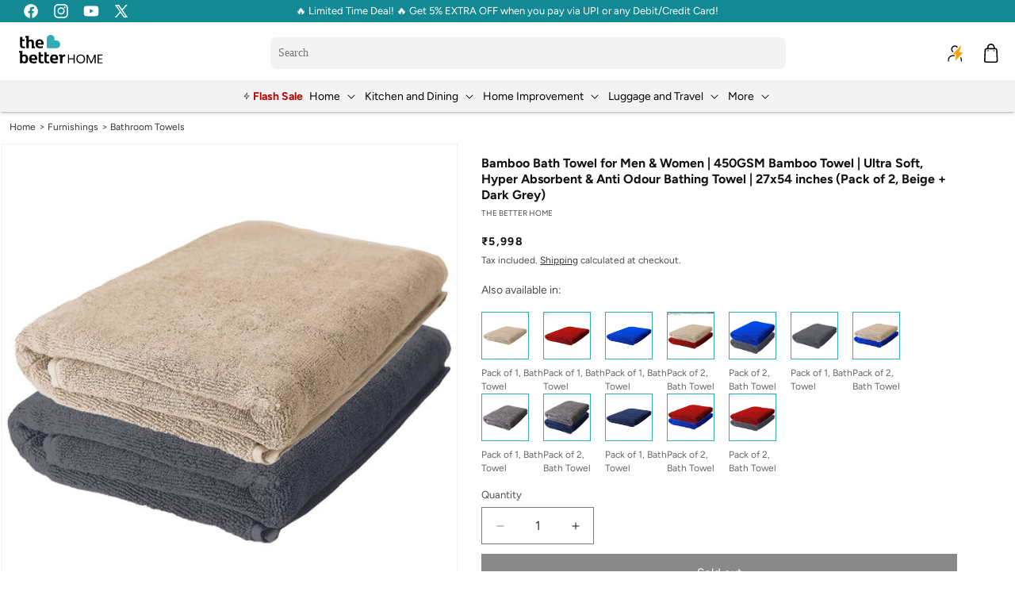

--- FILE ---
content_type: text/html; charset=utf-8
request_url: https://thebetterhome.com/products/the-better-home-bamboo-bath-towel-for-men-women-3000000076953
body_size: 92431
content:
<!doctype html>
<html class="js" lang="en">
  <head>
    <!-- Gokwik theme code start -->
    <link rel="dns-prefetch" href="https://pdp.gokwik.co/">
    <link rel="dns-prefetch" href="https://api.gokwik.co">
    


  <script>
    window.gaTag = {ga4: "G-17GR3TKVKE"}
    window.merchantInfo  = {
            mid: "19g6jl8b73cyh",
            environment: "production",
            type: "merchantInfo",
      		storeId: "59881128130",
      		fbpixel: "982987453575196",
          }
    var productFormSelector = '';
    var cart = {"note":null,"attributes":{},"original_total_price":0,"total_price":0,"total_discount":0,"total_weight":0.0,"item_count":0,"items":[],"requires_shipping":false,"currency":"INR","items_subtotal_price":0,"cart_level_discount_applications":[],"checkout_charge_amount":0}
    var templateName = 'product'
  </script>

  <script src="https://pdp.gokwik.co/merchant-integration/build/merchant.integration.js?v4" defer></script>

  <script>
    if ('$' && '$' !== 'undefined') {
        const script = document.createElement('script');
        script.src = "https://www.googletagmanager.com/gtag/js?id="+ window.gaTag.ga4;
        script.defer = true;
        document.head.appendChild(script);
        window.dataLayer = window.dataLayer || [];
        function gtag(){dataLayer.push(arguments);}
        gtag('js', new Date());
        gtag('config', window.gaTag.ga4 ,{ 'groups': 'GA4','debug_mode':true });
    }
  </script>

  <script>
    window.addEventListener('gokwikLoaded', e => {
    var buyNowButton = document.getElementById('gokwik-buy-now');
if (buyNowButton) {
    buyNowButton.disabled = false;
    buyNowButton.classList.remove('disabled');
}
      var gokwikCheckoutButtons = document.querySelectorAll('.gokwik-checkout button');
gokwikCheckoutButtons.forEach(function(button) {
    button.disabled = false;
    button.classList.remove('disabled');
});
    //Do Not Touch This Line
    let clicked = false;
    let gokwikAdsID = "";
    const gokwikCheckoutEnable = (arrayOfElement) => {
      if (arrayOfElement.length === 0) return null;
      if (arrayOfElement.length > 1) {
        arrayOfElement.forEach(data => {
          if (data) {
            let targetElement = document.querySelectorAll(data);
            if (targetElement.length >= 1) {
              targetElement.forEach(element => {
                
                element.addEventListener("click", () => {
                  if (!clicked && gokwikAdsID) {
                    clicked = true;
                    gtag('event', 'conversion', {
                      'send_to': gokwikAdsID.toString().trim(),
                      'value': 0.0,
                      'currency': '',
                      'transaction_id': ''
                    });
                  }
                });
              });
            }
          }
        });
      }
    };
    gokwikCheckoutEnable(["#gokwik-buy-now",".gokwik-checkout button"])
    gokwikSdk.on('modal_closed', ()=>{
        clicked = false;
    })

    const targetElement = document.querySelector("body");
      function debounce(func, delay) {
        let timeoutId;
        return function () {
          const context = this;
          const args = arguments;
          clearTimeout(timeoutId);
          timeoutId = setTimeout(function () {
            func.apply(context, args);
          }, delay);
        };
      }

      const observer = new MutationObserver(() => {
     const addToCartButton = document.querySelector("button[name='add']");
const gokwikBuyNowButton = document.getElementById('gokwik-buy-now');

if (addToCartButton && addToCartButton.disabled) {
    gokwikBuyNowButton?.setAttribute('disabled', 'disabled');
} else {
    gokwikBuyNowButton?.removeAttribute('disabled');
}
        debouncedMyTimer();
      });

      const debouncedMyTimer = debounce(() => {
        observer.disconnect();
        //Do Not Touch this function
    
        gokwikCheckoutEnable(["#gokwik-buy-now",".gokwik-checkout button"])
        var gokwikCheckoutButtons = document.querySelectorAll('.gokwik-checkout button');
gokwikCheckoutButtons.forEach(function(button) {
    button.disabled = false;
    button.classList.remove('disabled');
});
        observer.observe(targetElement, { childList: true, subtree: true });
      }, 700);

      const config = { childList: true, subtree: true };
      observer.observe(targetElement, config);
    });
  </script>



<style>
  
  .gokwik-checkout {
    width: 100%;
    display: flex;
    justify-content: center;
    flex-direction: column;
    align-items: end;
    margin-bottom: 0px;
  }
  .gokwik-checkout button {
    max-width:100%;
    width: 100%;
    border: none;
    display: flex;
    justify-content: center;
    align-items: center;
    background: #000000;
    position: relative;
    cursor: pointer;
    height:40px;
  }
  #gokwik-buy-now.disabled, .gokwik-disabled{
    opacity:0.5;
    cursor: not-allowed;
    }
    .gokwik-checkout button:focus {
    outline: none;
  }
  .gokwik-checkout button > span {
    display: flex;
  }
  .gokwik-checkout button > span.btn-text {
    display: flex;
    flex-direction: column;
    color: #ffffff;
    align-items: center;
  }
  .gokwik-checkout button > span.btn-text > span:last-child {
  	padding-top: 2px;
      font-size: 9px;
    letter-spacing: 1px;
  }
  .gokwik-checkout button > span.btn-text > span:first-child {
    font-size: 14px;
    letter-spacing: .1rem;
    text-transform: uppercase;
  }
  .gokwik-checkout button > span.pay-opt-icon img:first-child {
    margin-right: 10px;
    margin-left: 10px;
    height:20px;
  }
  /*   Additional */
  .gokwik-checkout button.disabled{
    opacity:0.5;
    cursor: not-allowed;
    }
  .gokwik-checkout button.disabled .addloadr#btn-loader{
     display: flex!important;
  }
    #gokwik-buy-now.disabled .addloadr#btn-loader{
     display: flex!important;
  }
      #gokwik-buy-now:disabled{
     cursor: not-allowed;
  }

  

  
  /* Loader CSS */
    #btn-loader{
      display: none;
      position: absolute;
      top: 0;
      bottom: 0;
      left: 0;
      right: 0;
      justify-content: center;
      align-items: center;
      background:#000000;
    }

  .cir-loader,
  .cir-loader:after {
    border-radius: 50%;
    width: 35px;
    height: 35px;
  }
  .cir-loader {
    margin: 6px auto;
    font-size: 10px;
    position: relative;
    text-indent: -9999em;
    border-top: 0.5em solid rgba(255, 255, 255, 0.2);
    border-right: 0.5em solid rgba(255, 255, 255, 0.2);
    border-bottom: 0.5em solid rgba(255, 255, 255, 0.2);
    border-left: 0.5em solid #ffffff;
    -webkit-transform: translateZ(0);
    -ms-transform: translateZ(0);
    transform: translateZ(0);
    -webkit-animation: load8 1.1s infinite linear;
    animation: load8 1.1s infinite linear;
  }
  @-webkit-keyframes load8 {
    0% {
      -webkit-transform: rotate(0deg);
      transform: rotate(0deg);
    }
    100% {
      -webkit-transform: rotate(360deg);
      transform: rotate(360deg);
    }
  }
  @keyframes load8 {
    0% {
      -webkit-transform: rotate(0deg);
      transform: rotate(0deg);
    }
    100% {
      -webkit-transform: rotate(360deg);
      transform: rotate(360deg);
    }
  }
</style>
    <!-- Gokwik theme code End -->
    <script>
      /* start spd config */window._spt_delay_keywords=["/gtag/js,gtag(,/checkouts,/tiktok-track.js,/hotjar-,/smile-,/adoric.js,/wpm/,fbq("];/* end spd config */
    </script><meta charset="utf-8">
    <meta http-equiv="X-UA-Compatible" content="IE=edge">
    <meta name="viewport" content="width=device-width,initial-scale=1">
    <meta name="theme-color" content="">
    <link rel="canonical" href="https://thebetterhome.com/products/the-better-home-bamboo-bath-towel-for-men-women-3000000076953"><link rel="icon" type="image/png" href="//thebetterhome.com/cdn/shop/files/The_better_home.png?crop=center&height=32&v=1721637262&width=32"><link rel="preconnect" href="https://fonts.shopifycdn.com" crossorigin><title>
      The Better Home Bamboo Bath Towel for Men &amp; Women | 450GSM Bamboo Towe
</title>

    
      <meta name="description" content="Elevate your bath experience with ultra-soft, hyper-absorbent bamboo towels, featuring anti-odour properties and stylish colors.">
    

    

<meta property="og:site_name" content="The Better Home">
<meta property="og:url" content="https://thebetterhome.com/products/the-better-home-bamboo-bath-towel-for-men-women-3000000076953">
<meta property="og:title" content="The Better Home Bamboo Bath Towel for Men &amp; Women | 450GSM Bamboo Towe">
<meta property="og:type" content="product">
<meta property="og:description" content="Elevate your bath experience with ultra-soft, hyper-absorbent bamboo towels, featuring anti-odour properties and stylish colors."><meta property="og:image" content="http://thebetterhome.com/cdn/shop/files/oqluldtrit7rpuem9fil.jpg?v=1736091060">
  <meta property="og:image:secure_url" content="https://thebetterhome.com/cdn/shop/files/oqluldtrit7rpuem9fil.jpg?v=1736091060">
  <meta property="og:image:width" content="1080">
  <meta property="og:image:height" content="1080"><meta property="og:price:amount" content="5,998">
  <meta property="og:price:currency" content="INR"><meta name="twitter:site" content="@the_betterhome?lang=en"><meta name="twitter:card" content="summary_large_image">
<meta name="twitter:title" content="The Better Home Bamboo Bath Towel for Men &amp; Women | 450GSM Bamboo Towe">
<meta name="twitter:description" content="Elevate your bath experience with ultra-soft, hyper-absorbent bamboo towels, featuring anti-odour properties and stylish colors.">


    <script src="//thebetterhome.com/cdn/shop/t/70/assets/constants.js?v=58251544750838685771727248855" defer="defer"></script>
    <script src="//thebetterhome.com/cdn/shop/t/70/assets/pubsub.js?v=158357773527763999511727248854" defer="defer"></script>
    <script src="//thebetterhome.com/cdn/shop/t/70/assets/global.js?v=163595566216740383871727248854" defer="defer"></script><script src="//thebetterhome.com/cdn/shop/t/70/assets/animations.js?v=88693664871331136111727248853" defer="defer"></script>
    
    <script>window.performance && window.performance.mark && window.performance.mark('shopify.content_for_header.start');</script><meta id="shopify-digital-wallet" name="shopify-digital-wallet" content="/59881128130/digital_wallets/dialog">
<link rel="alternate" type="application/json+oembed" href="https://thebetterhome.com/products/the-better-home-bamboo-bath-towel-for-men-women-3000000076953.oembed">
<script async="async" src="/checkouts/internal/preloads.js?locale=en-IN"></script>
<script id="shopify-features" type="application/json">{"accessToken":"e4db02ce9be6cdf55b3e2bd55690dc75","betas":["rich-media-storefront-analytics"],"domain":"thebetterhome.com","predictiveSearch":true,"shopId":59881128130,"locale":"en"}</script>
<script>var Shopify = Shopify || {};
Shopify.shop = "thebetterhome-dev.myshopify.com";
Shopify.locale = "en";
Shopify.currency = {"active":"INR","rate":"1.0"};
Shopify.country = "IN";
Shopify.theme = {"name":"dawn\/gbtbh-sneha - Gokwik","id":144014377201,"schema_name":"Dawn","schema_version":"14.0.0","theme_store_id":null,"role":"main"};
Shopify.theme.handle = "null";
Shopify.theme.style = {"id":null,"handle":null};
Shopify.cdnHost = "thebetterhome.com/cdn";
Shopify.routes = Shopify.routes || {};
Shopify.routes.root = "/";</script>
<script type="module">!function(o){(o.Shopify=o.Shopify||{}).modules=!0}(window);</script>
<script>!function(o){function n(){var o=[];function n(){o.push(Array.prototype.slice.apply(arguments))}return n.q=o,n}var t=o.Shopify=o.Shopify||{};t.loadFeatures=n(),t.autoloadFeatures=n()}(window);</script>
<script id="shop-js-analytics" type="application/json">{"pageType":"product"}</script>
<script defer="defer" async type="module" src="//thebetterhome.com/cdn/shopifycloud/shop-js/modules/v2/client.init-shop-cart-sync_C5BV16lS.en.esm.js"></script>
<script defer="defer" async type="module" src="//thebetterhome.com/cdn/shopifycloud/shop-js/modules/v2/chunk.common_CygWptCX.esm.js"></script>
<script type="module">
  await import("//thebetterhome.com/cdn/shopifycloud/shop-js/modules/v2/client.init-shop-cart-sync_C5BV16lS.en.esm.js");
await import("//thebetterhome.com/cdn/shopifycloud/shop-js/modules/v2/chunk.common_CygWptCX.esm.js");

  window.Shopify.SignInWithShop?.initShopCartSync?.({"fedCMEnabled":true,"windoidEnabled":true});

</script>
<script id="__st">var __st={"a":59881128130,"offset":19800,"reqid":"7921dfa4-e289-48dc-bc3c-e69ff28c8660-1768601642","pageurl":"thebetterhome.com\/products\/the-better-home-bamboo-bath-towel-for-men-women-3000000076953","u":"74ee0fdb61c2","p":"product","rtyp":"product","rid":7935708954865};</script>
<script>window.ShopifyPaypalV4VisibilityTracking = true;</script>
<script id="form-persister">!function(){'use strict';const t='contact',e='new_comment',n=[[t,t],['blogs',e],['comments',e],[t,'customer']],o='password',r='form_key',c=['recaptcha-v3-token','g-recaptcha-response','h-captcha-response',o],s=()=>{try{return window.sessionStorage}catch{return}},i='__shopify_v',u=t=>t.elements[r],a=function(){const t=[...n].map((([t,e])=>`form[action*='/${t}']:not([data-nocaptcha='true']) input[name='form_type'][value='${e}']`)).join(',');var e;return e=t,()=>e?[...document.querySelectorAll(e)].map((t=>t.form)):[]}();function m(t){const e=u(t);a().includes(t)&&(!e||!e.value)&&function(t){try{if(!s())return;!function(t){const e=s();if(!e)return;const n=u(t);if(!n)return;const o=n.value;o&&e.removeItem(o)}(t);const e=Array.from(Array(32),(()=>Math.random().toString(36)[2])).join('');!function(t,e){u(t)||t.append(Object.assign(document.createElement('input'),{type:'hidden',name:r})),t.elements[r].value=e}(t,e),function(t,e){const n=s();if(!n)return;const r=[...t.querySelectorAll(`input[type='${o}']`)].map((({name:t})=>t)),u=[...c,...r],a={};for(const[o,c]of new FormData(t).entries())u.includes(o)||(a[o]=c);n.setItem(e,JSON.stringify({[i]:1,action:t.action,data:a}))}(t,e)}catch(e){console.error('failed to persist form',e)}}(t)}const f=t=>{if('true'===t.dataset.persistBound)return;const e=function(t,e){const n=function(t){return'function'==typeof t.submit?t.submit:HTMLFormElement.prototype.submit}(t).bind(t);return function(){let t;return()=>{t||(t=!0,(()=>{try{e(),n()}catch(t){(t=>{console.error('form submit failed',t)})(t)}})(),setTimeout((()=>t=!1),250))}}()}(t,(()=>{m(t)}));!function(t,e){if('function'==typeof t.submit&&'function'==typeof e)try{t.submit=e}catch{}}(t,e),t.addEventListener('submit',(t=>{t.preventDefault(),e()})),t.dataset.persistBound='true'};!function(){function t(t){const e=(t=>{const e=t.target;return e instanceof HTMLFormElement?e:e&&e.form})(t);e&&m(e)}document.addEventListener('submit',t),document.addEventListener('DOMContentLoaded',(()=>{const e=a();for(const t of e)f(t);var n;n=document.body,new window.MutationObserver((t=>{for(const e of t)if('childList'===e.type&&e.addedNodes.length)for(const t of e.addedNodes)1===t.nodeType&&'FORM'===t.tagName&&a().includes(t)&&f(t)})).observe(n,{childList:!0,subtree:!0,attributes:!1}),document.removeEventListener('submit',t)}))}()}();</script>
<script integrity="sha256-4kQ18oKyAcykRKYeNunJcIwy7WH5gtpwJnB7kiuLZ1E=" data-source-attribution="shopify.loadfeatures" defer="defer" src="//thebetterhome.com/cdn/shopifycloud/storefront/assets/storefront/load_feature-a0a9edcb.js" crossorigin="anonymous"></script>
<script data-source-attribution="shopify.dynamic_checkout.dynamic.init">var Shopify=Shopify||{};Shopify.PaymentButton=Shopify.PaymentButton||{isStorefrontPortableWallets:!0,init:function(){window.Shopify.PaymentButton.init=function(){};var t=document.createElement("script");t.src="https://thebetterhome.com/cdn/shopifycloud/portable-wallets/latest/portable-wallets.en.js",t.type="module",document.head.appendChild(t)}};
</script>
<script data-source-attribution="shopify.dynamic_checkout.buyer_consent">
  function portableWalletsHideBuyerConsent(e){var t=document.getElementById("shopify-buyer-consent"),n=document.getElementById("shopify-subscription-policy-button");t&&n&&(t.classList.add("hidden"),t.setAttribute("aria-hidden","true"),n.removeEventListener("click",e))}function portableWalletsShowBuyerConsent(e){var t=document.getElementById("shopify-buyer-consent"),n=document.getElementById("shopify-subscription-policy-button");t&&n&&(t.classList.remove("hidden"),t.removeAttribute("aria-hidden"),n.addEventListener("click",e))}window.Shopify?.PaymentButton&&(window.Shopify.PaymentButton.hideBuyerConsent=portableWalletsHideBuyerConsent,window.Shopify.PaymentButton.showBuyerConsent=portableWalletsShowBuyerConsent);
</script>
<script data-source-attribution="shopify.dynamic_checkout.cart.bootstrap">document.addEventListener("DOMContentLoaded",(function(){function t(){return document.querySelector("shopify-accelerated-checkout-cart, shopify-accelerated-checkout")}if(t())Shopify.PaymentButton.init();else{new MutationObserver((function(e,n){t()&&(Shopify.PaymentButton.init(),n.disconnect())})).observe(document.body,{childList:!0,subtree:!0})}}));
</script>
<script id="sections-script" data-sections="header" defer="defer" src="//thebetterhome.com/cdn/shop/t/70/compiled_assets/scripts.js?21827"></script>
<script>window.performance && window.performance.mark && window.performance.mark('shopify.content_for_header.end');</script>


    <style data-shopify>
      @font-face {
  font-family: Figtree;
  font-weight: 400;
  font-style: normal;
  font-display: swap;
  src: url("//thebetterhome.com/cdn/fonts/figtree/figtree_n4.3c0838aba1701047e60be6a99a1b0a40ce9b8419.woff2") format("woff2"),
       url("//thebetterhome.com/cdn/fonts/figtree/figtree_n4.c0575d1db21fc3821f17fd6617d3dee552312137.woff") format("woff");
}

      @font-face {
  font-family: Figtree;
  font-weight: 700;
  font-style: normal;
  font-display: swap;
  src: url("//thebetterhome.com/cdn/fonts/figtree/figtree_n7.2fd9bfe01586148e644724096c9d75e8c7a90e55.woff2") format("woff2"),
       url("//thebetterhome.com/cdn/fonts/figtree/figtree_n7.ea05de92d862f9594794ab281c4c3a67501ef5fc.woff") format("woff");
}

      @font-face {
  font-family: Figtree;
  font-weight: 400;
  font-style: italic;
  font-display: swap;
  src: url("//thebetterhome.com/cdn/fonts/figtree/figtree_i4.89f7a4275c064845c304a4cf8a4a586060656db2.woff2") format("woff2"),
       url("//thebetterhome.com/cdn/fonts/figtree/figtree_i4.6f955aaaafc55a22ffc1f32ecf3756859a5ad3e2.woff") format("woff");
}

      @font-face {
  font-family: Figtree;
  font-weight: 700;
  font-style: italic;
  font-display: swap;
  src: url("//thebetterhome.com/cdn/fonts/figtree/figtree_i7.06add7096a6f2ab742e09ec7e498115904eda1fe.woff2") format("woff2"),
       url("//thebetterhome.com/cdn/fonts/figtree/figtree_i7.ee584b5fcaccdbb5518c0228158941f8df81b101.woff") format("woff");
}

      @font-face {
  font-family: Figtree;
  font-weight: 400;
  font-style: normal;
  font-display: swap;
  src: url("//thebetterhome.com/cdn/fonts/figtree/figtree_n4.3c0838aba1701047e60be6a99a1b0a40ce9b8419.woff2") format("woff2"),
       url("//thebetterhome.com/cdn/fonts/figtree/figtree_n4.c0575d1db21fc3821f17fd6617d3dee552312137.woff") format("woff");
}


      
        :root,
        .color-scheme-1 {
          --color-background: 255,255,255;
        
          --gradient-background: #ffffff;
        

        

        --color-foreground: 18,18,18;
        --color-background-contrast: 191,191,191;
        --color-shadow: 18,18,18;
        --color-button: 18,18,18;
        --color-button-text: 255,255,255;
        --color-secondary-button: 255,255,255;
        --color-secondary-button-text: 18,18,18;
        --color-link: 18,18,18;
        --color-badge-foreground: 18,18,18;
        --color-badge-background: 255,255,255;
        --color-badge-border: 18,18,18;
        --payment-terms-background-color: rgb(255 255 255);
      }
      
        
        .color-scheme-2 {
          --color-background: 243,243,243;
        
          --gradient-background: #f3f3f3;
        

        

        --color-foreground: 0,0,0;
        --color-background-contrast: 179,179,179;
        --color-shadow: 18,18,18;
        --color-button: 18,18,18;
        --color-button-text: 243,243,243;
        --color-secondary-button: 243,243,243;
        --color-secondary-button-text: 18,18,18;
        --color-link: 18,18,18;
        --color-badge-foreground: 0,0,0;
        --color-badge-background: 243,243,243;
        --color-badge-border: 0,0,0;
        --payment-terms-background-color: rgb(243 243 243);
      }
      
        
        .color-scheme-3 {
          --color-background: 36,40,51;
        
          --gradient-background: #242833;
        

        

        --color-foreground: 255,255,255;
        --color-background-contrast: 47,52,66;
        --color-shadow: 18,18,18;
        --color-button: 255,255,255;
        --color-button-text: 0,0,0;
        --color-secondary-button: 36,40,51;
        --color-secondary-button-text: 255,255,255;
        --color-link: 255,255,255;
        --color-badge-foreground: 255,255,255;
        --color-badge-background: 36,40,51;
        --color-badge-border: 255,255,255;
        --payment-terms-background-color: rgb(36 40 51);
      }
      
        
        .color-scheme-4 {
          --color-background: 0,31,33;
        
          --gradient-background: #001f21;
        

        

        --color-foreground: 255,255,255;
        --color-background-contrast: 33,242,255;
        --color-shadow: 18,18,18;
        --color-button: 255,255,255;
        --color-button-text: 18,18,18;
        --color-secondary-button: 0,31,33;
        --color-secondary-button-text: 255,255,255;
        --color-link: 255,255,255;
        --color-badge-foreground: 255,255,255;
        --color-badge-background: 0,31,33;
        --color-badge-border: 255,255,255;
        --payment-terms-background-color: rgb(0 31 33);
      }
      
        
        .color-scheme-5 {
          --color-background: 34,163,173;
        
          --gradient-background: #22a3ad;
        

        

        --color-foreground: 255,255,255;
        --color-background-contrast: 13,63,66;
        --color-shadow: 18,18,18;
        --color-button: 255,255,255;
        --color-button-text: 51,79,180;
        --color-secondary-button: 34,163,173;
        --color-secondary-button-text: 255,255,255;
        --color-link: 255,255,255;
        --color-badge-foreground: 255,255,255;
        --color-badge-background: 34,163,173;
        --color-badge-border: 255,255,255;
        --payment-terms-background-color: rgb(34 163 173);
      }
      
        
        .color-scheme-537c8d91-f01c-4b32-8591-ac81693c1fe5 {
          --color-background: 222,247,255;
        
          --gradient-background: #def7ff;
        

        

        --color-foreground: 0,0,0;
        --color-background-contrast: 95,216,255;
        --color-shadow: 18,18,18;
        --color-button: 18,18,18;
        --color-button-text: 255,255,255;
        --color-secondary-button: 222,247,255;
        --color-secondary-button-text: 18,18,18;
        --color-link: 18,18,18;
        --color-badge-foreground: 0,0,0;
        --color-badge-background: 222,247,255;
        --color-badge-border: 0,0,0;
        --payment-terms-background-color: rgb(222 247 255);
      }
      
        
        .color-scheme-66dcc539-88a5-436c-8551-1bddad4f8139 {
          --color-background: 19,138,147;
        
          --gradient-background: #138a93;
        

        

        --color-foreground: 255,255,255;
        --color-background-contrast: 4,32,34;
        --color-shadow: 18,18,18;
        --color-button: 18,18,18;
        --color-button-text: 255,255,255;
        --color-secondary-button: 19,138,147;
        --color-secondary-button-text: 18,18,18;
        --color-link: 18,18,18;
        --color-badge-foreground: 255,255,255;
        --color-badge-background: 19,138,147;
        --color-badge-border: 255,255,255;
        --payment-terms-background-color: rgb(19 138 147);
      }
      
        
        .color-scheme-7eed0efb-676d-4b21-8ce2-cafcadcc78db {
          --color-background: 255,255,255;
        
          --gradient-background: #ffffff;
        

        

        --color-foreground: 18,18,18;
        --color-background-contrast: 191,191,191;
        --color-shadow: 18,18,18;
        --color-button: 18,18,18;
        --color-button-text: 255,255,255;
        --color-secondary-button: 255,255,255;
        --color-secondary-button-text: 18,18,18;
        --color-link: 18,18,18;
        --color-badge-foreground: 18,18,18;
        --color-badge-background: 255,255,255;
        --color-badge-border: 18,18,18;
        --payment-terms-background-color: rgb(255 255 255);
      }
      

      body, .color-scheme-1, .color-scheme-2, .color-scheme-3, .color-scheme-4, .color-scheme-5, .color-scheme-537c8d91-f01c-4b32-8591-ac81693c1fe5, .color-scheme-66dcc539-88a5-436c-8551-1bddad4f8139, .color-scheme-7eed0efb-676d-4b21-8ce2-cafcadcc78db {
        color: rgba(var(--color-foreground), 0.75);
        background-color: rgb(var(--color-background));
      }

      :root {
        --font-body-family: Figtree, sans-serif;
        --font-body-style: normal;
        --font-body-weight: 400;
        --font-body-weight-bold: 700;

        --font-heading-family: Figtree, sans-serif;
        --font-heading-style: normal;
        --font-heading-weight: 400;

        --font-body-scale: 1.0;
        --font-heading-scale: 1.0;

        --media-padding: px;
        --media-border-opacity: 0.05;
        --media-border-width: 1px;
        --media-radius: 0px;
        --media-shadow-opacity: 0.0;
        --media-shadow-horizontal-offset: 0px;
        --media-shadow-vertical-offset: 4px;
        --media-shadow-blur-radius: 5px;
        --media-shadow-visible: 0;

        --page-width: 160rem;
        --page-width-margin: 0rem;

        --product-card-image-padding: 0.0rem;
        --product-card-corner-radius: 0.0rem;
        --product-card-text-alignment: left;
        --product-card-border-width: 0.0rem;
        --product-card-border-opacity: 0.1;
        --product-card-shadow-opacity: 0.0;
        --product-card-shadow-visible: 0;
        --product-card-shadow-horizontal-offset: 0.0rem;
        --product-card-shadow-vertical-offset: 0.4rem;
        --product-card-shadow-blur-radius: 0.5rem;

        --collection-card-image-padding: 0.0rem;
        --collection-card-corner-radius: 0.0rem;
        --collection-card-text-alignment: left;
        --collection-card-border-width: 0.0rem;
        --collection-card-border-opacity: 0.1;
        --collection-card-shadow-opacity: 0.0;
        --collection-card-shadow-visible: 0;
        --collection-card-shadow-horizontal-offset: 0.0rem;
        --collection-card-shadow-vertical-offset: 1.0rem;
        --collection-card-shadow-blur-radius: 0.5rem;

        --blog-card-image-padding: 0.0rem;
        --blog-card-corner-radius: 0.0rem;
        --blog-card-text-alignment: left;
        --blog-card-border-width: 0.0rem;
        --blog-card-border-opacity: 0.1;
        --blog-card-shadow-opacity: 0.0;
        --blog-card-shadow-visible: 0;
        --blog-card-shadow-horizontal-offset: 0.0rem;
        --blog-card-shadow-vertical-offset: 0.4rem;
        --blog-card-shadow-blur-radius: 0.5rem;

        --badge-corner-radius: 1.0rem;

        --popup-border-width: 1px;
        --popup-border-opacity: 0.1;
        --popup-corner-radius: 0px;
        --popup-shadow-opacity: 0.05;
        --popup-shadow-horizontal-offset: 0px;
        --popup-shadow-vertical-offset: 4px;
        --popup-shadow-blur-radius: 5px;

        --drawer-border-width: 1px;
        --drawer-border-opacity: 0.1;
        --drawer-shadow-opacity: 0.0;
        --drawer-shadow-horizontal-offset: 0px;
        --drawer-shadow-vertical-offset: 4px;
        --drawer-shadow-blur-radius: 5px;

        --spacing-sections-desktop: 0px;
        --spacing-sections-mobile: 0px;

        --grid-desktop-vertical-spacing: 20px;
        --grid-desktop-horizontal-spacing: 20px;
        --grid-mobile-vertical-spacing: 10px;
        --grid-mobile-horizontal-spacing: 10px;

        --text-boxes-border-opacity: 0.1;
        --text-boxes-border-width: 0px;
        --text-boxes-radius: 8px;
        --text-boxes-shadow-opacity: 0.0;
        --text-boxes-shadow-visible: 0;
        --text-boxes-shadow-horizontal-offset: 0px;
        --text-boxes-shadow-vertical-offset: 4px;
        --text-boxes-shadow-blur-radius: 5px;

        --buttons-radius: 0px;
        --buttons-radius-outset: 0px;
        --buttons-border-width: 1px;
        --buttons-border-opacity: 1.0;
        --buttons-shadow-opacity: 0.0;
        --buttons-shadow-visible: 0;
        --buttons-shadow-horizontal-offset: 0px;
        --buttons-shadow-vertical-offset: 4px;
        --buttons-shadow-blur-radius: 5px;
        --buttons-border-offset: 0px;

        --inputs-radius: 0px;
        --inputs-border-width: 1px;
        --inputs-border-opacity: 0.55;
        --inputs-shadow-opacity: 0.0;
        --inputs-shadow-horizontal-offset: 0px;
        --inputs-margin-offset: 0px;
        --inputs-shadow-vertical-offset: 4px;
        --inputs-shadow-blur-radius: 5px;
        --inputs-radius-outset: 0px;

        --variant-pills-radius: 40px;
        --variant-pills-border-width: 1px;
        --variant-pills-border-opacity: 0.55;
        --variant-pills-shadow-opacity: 0.0;
        --variant-pills-shadow-horizontal-offset: 0px;
        --variant-pills-shadow-vertical-offset: 4px;
        --variant-pills-shadow-blur-radius: 5px;
      }

      *,
      *::before,
      *::after {
        box-sizing: inherit;
      }

      html {
        box-sizing: border-box;
        font-size: calc(var(--font-body-scale) * 62.5%);
        height: 100%;
      }

      body {
        display: grid;
        grid-template-rows: auto auto 1fr auto;
        grid-template-columns: 100%;
        min-height: 100%;
        margin: 0;
        font-size: 1.5rem;
        letter-spacing: normal;
        line-height: calc(1 + 0.8 / var(--font-body-scale));
        font-family: var(--font-body-family);
        font-style: var(--font-body-style);
        font-weight: var(--font-body-weight);
      }

      @media screen and (min-width: 750px) {
        body {
          font-size: 1.6rem;
        }
      }
    </style>

    <link href="//thebetterhome.com/cdn/shop/t/70/assets/base.css?v=58592235946134361351767856461" rel="stylesheet" type="text/css" media="all" />

      <link rel="preload" as="font" href="//thebetterhome.com/cdn/fonts/figtree/figtree_n4.3c0838aba1701047e60be6a99a1b0a40ce9b8419.woff2" type="font/woff2" crossorigin>
      

      <link rel="preload" as="font" href="//thebetterhome.com/cdn/fonts/figtree/figtree_n4.3c0838aba1701047e60be6a99a1b0a40ce9b8419.woff2" type="font/woff2" crossorigin>
      
<link
        rel="stylesheet"
        href="//thebetterhome.com/cdn/shop/t/70/assets/component-predictive-search.css?v=81875207316317599481767856270"
        media="print"
        onload="this.media='all'"
      ><script>
      if (Shopify.designMode) {
        document.documentElement.classList.add('shopify-design-mode');
      }
    </script>
    <div id="gb-checkout-popup" class="overlay hide-gb-checkout">
  <div class="popup">
    <a class="close" id="gb-checkout-close">&times;</a>
    <div class="gb-checkout_details">
      <img class="checkout_logo" loading="lazy" alt="bluebees_logo" src="//thebetterhome.com/cdn/shop/files/TBH_105x_e58f5f74-a6f3-4743-8092-bbb456a117c3_90x32.svg?v=1722583161">
      <div class="powered_by">
        <span>Powered by</span>
        <img width="92px" height="16px" loading="lazy" src="//thebetterhome.com/cdn/shop/files/Union_72x12_60e65fc5-a28d-4d6c-a902-3a2de16f5202_72x12.svg?v=1722583214">
      </div>
    </div>
    <div class="content"><iframe src="" class="gb-checkout-iframe" id="gb-checkout-iframe"></iframe></div>
  </div>
</div>

<script defer="defer">
   let dataRecieved = false;
   let checkoutAppUrl = 'https://checkout.globalbees.com/';
   const utmParams = ['utm_source', 'utm_medium', 'utm_campaign', 'utm_term', 'utm_content'];

   const checkoutUrl = new URL(checkoutAppUrl);
   utmParams.forEach(param => {
     const value = sessionStorage.getItem(param);
     if (value && !checkoutUrl.searchParams.has(param)) {
       checkoutUrl.searchParams.append(param, value);
     }
   });

   checkoutAppUrl = checkoutUrl.toString();

   document.getElementById('cart-checkout')?.addEventListener('click', (e) => {
       e.preventDefault();
       openCheckoutModal();
   });
   function getGa4ClientId() {
     var cookieValue = document.cookie.replace(/(?:(?:^|.*;\s*)_ga\s*=\s*([^;]*).*$)|^.*$/, "$1");
     if (cookieValue) {
       var values = cookieValue.split(".");
       if (values.length >= 2) {
         var clientId = values[2] + "." + values[3];
         return clientId;
       }
     }
     return null;
   }

   function getGa4TagId() {
     var scripts = document.getElementsByTagName('script');
     for (var i = 0; i < scripts.length; i++) {
       var script = scripts[i];
       if (script.src.includes('googletagmanager.com/gtag/js')) {
         var src = script.src;
         var matches = src.match(/id=(G-[^&]+)/i);
         if (matches && matches.length > 1) {
           return matches[1];
         }
       }
     }
     return null;
   }

   function getGAdsId() {
     var scripts = document.getElementsByTagName('script');
     for (var i = 0; i < scripts.length; i++) {
       var script = scripts[i];
       if (script.src.includes('googletagmanager.com/gtag/js')) {
         var src = script.src;
         var matches = src.match(/id=(AW-[^&]+)/i);
         if (matches && matches.length > 1) {
           return matches[1];
         }
       }
     }

     // Check inline gtag config as fallback
     for (var j = 0; j < scripts.length; j++) {
       var scriptText = scripts[j].innerText;
       var inlineMatch = scriptText.match(/['"]AW-\d{6,}['"]/i);
       if (inlineMatch) {
         return inlineMatch[0].replace(/['"]/g, '');
       }
     }

     return null;
  }

   function getFbPixelId() {
     if (window.fbq && window.fbq.loaded) {
       var pixels = window.fbq.getState().pixels;
       if (pixels && pixels.length > 0) {
         return pixels[0].id;
       }
     }
     return null;
   }
   function analytics() {
     try {
       return {
         "google": {
           "ga4_id": getGa4TagId(),
           "ga4_client_id": getGa4ClientId(),
           "gads_id": getGAdsId()
         },
         "fb": {
           "pixel_id": getFbPixelId()
         }
       }
     } catch (error) {
       return {};
     }
   }
   function customerDetailsFetch() {
       return {
           id: '',
           firstName: '',
           lastName: '',
           email: '',
           phoneNumber: '',
           addresses: '',
           defaultAddress: '',
           tags: '',
       };
   }

   function sendData(data, iframe, modal, counter) {
       setTimeout(() => {
           if (dataRecieved || modal.classList.contains('hide-gb-checkout') || counter === 5) {
               return;
           }
           iframe.contentWindow.postMessage(data, checkoutAppUrl);
           counter++;
           sendData(data, iframe, modal, counter);
       }, 1000);
   }
   function openCheckoutModal() {
       console.log(document.referrer);
       const modal = document.getElementById('gb-checkout-popup');
       modal.classList.remove('hide-gb-checkout');
       const iframe = document.getElementById('gb-checkout-iframe');
       iframe.src = checkoutAppUrl;
       const cartContents = fetch(window.Shopify.routes.root + 'cart.js')
           .then((response) => response.json())
           .then((cart) => {
               const analytics_res = analytics();
               console.log(analytics_res);
               sendData({ analytics: analytics_res, cart, customer: customerDetailsFetch() }, iframe, modal, 0);
               dataRecieved = false;
           });
   }
   const closeButton = document.getElementById('gb-checkout-close').addEventListener('click', (e) => {
       e.preventDefault();
       const modal = document.getElementById('gb-checkout-popup');
       modal.classList.add('hide-gb-checkout');
     // location.reload()
   });
   window.addEventListener('message', (e) => {
       // console.log(e);
       const modal = document.getElementById('gb-checkout-popup');
       if (e?.data?.orderPlaced) {
           console.log('clearing cart...');
         document.cookie = "cart=; expires=Thu, 01 Jan 1970 00:00:00 UTC; path=/;";
           jQuery.post(window.Shopify.routes.root + 'cart/clear.js').then((resp) => {
               console.log('Cart cleared', resp);
           });
       }
       if (e?.data?.redirect) {
           console.log('redirecting...');
           window.location.href = '/';
           modal.classList.add('hide-gb-checkout');
       }
       if (e?.data?.dataReceived) {
           console.log('acknowledgement received!');
           dataRecieved = true;
       }
   });
</script>
<style>
  .hide-gb-checkout {
      display: none !important;
  }
  .show-checkout {
      display: block;
  }
  .gb-checkout-iframe {
      width: 100%;
      height: 84vh;
      border: 0;
      padding: 0;
      margin: 0;
      background: #fff;
      border-radius: 0 0 6px 6px;
      max-height: 100vh;
  }
  .overlay {
      position: fixed;
      top: 0;
      bottom: 0;
      left: 0;
      right: 0;
      background: rgba(0, 0, 0, 0.7);
      transition: opacity 500ms;
      visibility: visible;
      opacity: 1;
      z-index: 10000;
  }
  .popup {
    margin: 44px auto;
    background: #fff;
    border-radius: 6px;
    width: 900px;
    position: relative;
    z-index: 999;
  }
  .popup h2 {
      margin-top: 0;
      color: #333;
      font-family: Tahoma, Arial, sans-serif;
  }
  .popup .close {
      position: absolute;
      text-decoration: none;
      top: -48px !important;
      right: 0px !important;
      font-size: 36px !important;
      font-weight: 100 !important;
      color: #fff !important;
      cursor: pointer;
  }
  .popup .close:hover {
      color: #fff;
  }
  .gb-checkout_details {
    display: flex;
    justify-content: space-between;
    align-items: center;
    padding: 8px 20px;
    height: 10%;
    max-height: 10%;
    border-radius: 5px 5px 0 0;
    border-bottom: 1px solid #d9d9d9;
  }
  img.checkout_logo {
    max-height: 28px;
  }
  .powered_by {
    display: flex;
    gap: 6px;
    align-items: center;
  }
  @media screen and (max-width: 700px) {
      .box {
          width: 70%;
      }
      .popup {
          width: 70%;
      }
  }
  @media screen and (max-width: 700px) {
      .popup {
          width: 100% !important;
          height: 100% !important;
          margin: 0 !important;
          border-radius: 0 !important;
          padding: 0 !important;
          transition: none;
      }
      .popup .content {
        height: 90%;
      }
      .gb-checkout-iframe {
        width: 100% !important;
        height: 100% !important;
     }
     .popup .close {
          top: -6px !important;
          right: 16px !important;
          color: #000 !important;
      }
      .gb-checkout_details {
          justify-content: flex-start;
          gap: 8px;
          padding: 8px 16px;
          height: 8%;
      }
      img.checkout_logo {
          max-height: 22px;
      }
      .powered_by {
        gap: 0;
        align-items: flex-start;
        flex-direction: column;
        border-left: 1px solid #d9d9d9;
        padding-left: 8px;
        color: #808080;
        text-align: center;
        font-family: avenirbook;
        font-size: 8px;
        font-style: normal;
        font-weight: 400;
        line-height: 8px;
      }
  }
</style>

  <!-- BEGIN app block: shopify://apps/judge-me-reviews/blocks/judgeme_core/61ccd3b1-a9f2-4160-9fe9-4fec8413e5d8 --><!-- Start of Judge.me Core -->






<link rel="dns-prefetch" href="https://cdnwidget.judge.me">
<link rel="dns-prefetch" href="https://cdn.judge.me">
<link rel="dns-prefetch" href="https://cdn1.judge.me">
<link rel="dns-prefetch" href="https://api.judge.me">

<script data-cfasync='false' class='jdgm-settings-script'>window.jdgmSettings={"pagination":5,"disable_web_reviews":true,"badge_no_review_text":"No reviews","badge_n_reviews_text":"{{ n }} review/reviews","badge_star_color":"#ffc107","hide_badge_preview_if_no_reviews":false,"badge_hide_text":false,"enforce_center_preview_badge":false,"widget_title":"Customer Reviews","widget_open_form_text":"Write a review","widget_close_form_text":"Cancel review","widget_refresh_page_text":"Refresh page","widget_summary_text":"Based on {{ number_of_reviews }} review/reviews","widget_no_review_text":"Be the first to write a review","widget_name_field_text":"Display name","widget_verified_name_field_text":"Verified Name (public)","widget_name_placeholder_text":"Display name","widget_required_field_error_text":"This field is required.","widget_email_field_text":"Email address","widget_verified_email_field_text":"Verified Email (private, can not be edited)","widget_email_placeholder_text":"Your email address","widget_email_field_error_text":"Please enter a valid email address.","widget_rating_field_text":"Rating","widget_review_title_field_text":"Review Title","widget_review_title_placeholder_text":"Give your review a title","widget_review_body_field_text":"Review content","widget_review_body_placeholder_text":"Start writing here...","widget_pictures_field_text":"Picture/Video (optional)","widget_submit_review_text":"Submit Review","widget_submit_verified_review_text":"Submit Verified Review","widget_submit_success_msg_with_auto_publish":"Thank you! Please refresh the page in a few moments to see your review. You can remove or edit your review by logging into \u003ca href='https://judge.me/login' target='_blank' rel='nofollow noopener'\u003eJudge.me\u003c/a\u003e","widget_submit_success_msg_no_auto_publish":"Thank you! Your review will be published as soon as it is approved by the shop admin. You can remove or edit your review by logging into \u003ca href='https://judge.me/login' target='_blank' rel='nofollow noopener'\u003eJudge.me\u003c/a\u003e","widget_show_default_reviews_out_of_total_text":"Showing {{ n_reviews_shown }} out of {{ n_reviews }} reviews.","widget_show_all_link_text":"Show all","widget_show_less_link_text":"Show less","widget_author_said_text":"{{ reviewer_name }} said:","widget_days_text":"{{ n }} days ago","widget_weeks_text":"{{ n }} week/weeks ago","widget_months_text":"{{ n }} month/months ago","widget_years_text":"{{ n }} year/years ago","widget_yesterday_text":"Yesterday","widget_today_text":"Today","widget_replied_text":"\u003e\u003e {{ shop_name }} replied:","widget_read_more_text":"Read more","widget_reviewer_name_as_initial":"","widget_rating_filter_color":"","widget_rating_filter_see_all_text":"See all reviews","widget_sorting_most_recent_text":"Most Recent","widget_sorting_highest_rating_text":"Highest Rating","widget_sorting_lowest_rating_text":"Lowest Rating","widget_sorting_with_pictures_text":"Only Pictures","widget_sorting_most_helpful_text":"Most Helpful","widget_open_question_form_text":"Ask a question","widget_reviews_subtab_text":"Reviews","widget_questions_subtab_text":"Questions","widget_question_label_text":"Question","widget_answer_label_text":"Answer","widget_question_placeholder_text":"Write your question here","widget_submit_question_text":"Submit Question","widget_question_submit_success_text":"Thank you for your question! We will notify you once it gets answered.","widget_star_color":"#ffc107","verified_badge_text":"Verified","verified_badge_bg_color":"","verified_badge_text_color":"","verified_badge_placement":"left-of-reviewer-name","widget_review_max_height":"","widget_hide_border":false,"widget_social_share":false,"widget_thumb":false,"widget_review_location_show":false,"widget_location_format":"","all_reviews_include_out_of_store_products":true,"all_reviews_out_of_store_text":"(out of store)","all_reviews_pagination":100,"all_reviews_product_name_prefix_text":"about","enable_review_pictures":false,"enable_question_anwser":false,"widget_theme":"","review_date_format":"dd/mm/yyyy","default_sort_method":"most-recent","widget_product_reviews_subtab_text":"Product Reviews","widget_shop_reviews_subtab_text":"Shop Reviews","widget_other_products_reviews_text":"Reviews for other products","widget_store_reviews_subtab_text":"Store reviews","widget_no_store_reviews_text":"This store hasn't received any reviews yet","widget_web_restriction_product_reviews_text":"This product hasn't received any reviews yet","widget_no_items_text":"No items found","widget_show_more_text":"Show more","widget_write_a_store_review_text":"Write a Store Review","widget_other_languages_heading":"Reviews in Other Languages","widget_translate_review_text":"Translate review to {{ language }}","widget_translating_review_text":"Translating...","widget_show_original_translation_text":"Show original ({{ language }})","widget_translate_review_failed_text":"Review couldn't be translated.","widget_translate_review_retry_text":"Retry","widget_translate_review_try_again_later_text":"Try again later","show_product_url_for_grouped_product":false,"widget_sorting_pictures_first_text":"Pictures First","show_pictures_on_all_rev_page_mobile":false,"show_pictures_on_all_rev_page_desktop":false,"floating_tab_hide_mobile_install_preference":false,"floating_tab_button_name":"★ Reviews","floating_tab_title":"Let customers speak for us","floating_tab_button_color":"","floating_tab_button_background_color":"","floating_tab_url":"","floating_tab_url_enabled":false,"floating_tab_tab_style":"text","all_reviews_text_badge_text":"Customers rate us {{ shop.metafields.judgeme.all_reviews_rating | round: 1 }}/5 based on {{ shop.metafields.judgeme.all_reviews_count }} reviews.","all_reviews_text_badge_text_branded_style":"{{ shop.metafields.judgeme.all_reviews_rating | round: 1 }} out of 5 stars based on {{ shop.metafields.judgeme.all_reviews_count }} reviews","is_all_reviews_text_badge_a_link":false,"show_stars_for_all_reviews_text_badge":false,"all_reviews_text_badge_url":"","all_reviews_text_style":"text","all_reviews_text_color_style":"judgeme_brand_color","all_reviews_text_color":"#108474","all_reviews_text_show_jm_brand":true,"featured_carousel_show_header":true,"featured_carousel_title":"Let customers speak for us","testimonials_carousel_title":"Customers are saying","videos_carousel_title":"Real customer stories","cards_carousel_title":"Customers are saying","featured_carousel_count_text":"from {{ n }} reviews","featured_carousel_add_link_to_all_reviews_page":false,"featured_carousel_url":"","featured_carousel_show_images":true,"featured_carousel_autoslide_interval":5,"featured_carousel_arrows_on_the_sides":false,"featured_carousel_height":250,"featured_carousel_width":80,"featured_carousel_image_size":0,"featured_carousel_image_height":250,"featured_carousel_arrow_color":"#eeeeee","verified_count_badge_style":"vintage","verified_count_badge_orientation":"horizontal","verified_count_badge_color_style":"judgeme_brand_color","verified_count_badge_color":"#108474","is_verified_count_badge_a_link":false,"verified_count_badge_url":"","verified_count_badge_show_jm_brand":true,"widget_rating_preset_default":5,"widget_first_sub_tab":"product-reviews","widget_show_histogram":true,"widget_histogram_use_custom_color":false,"widget_pagination_use_custom_color":false,"widget_star_use_custom_color":false,"widget_verified_badge_use_custom_color":false,"widget_write_review_use_custom_color":false,"picture_reminder_submit_button":"Upload Pictures","enable_review_videos":false,"mute_video_by_default":false,"widget_sorting_videos_first_text":"Videos First","widget_review_pending_text":"Pending","featured_carousel_items_for_large_screen":3,"social_share_options_order":"Facebook,Twitter","remove_microdata_snippet":true,"disable_json_ld":false,"enable_json_ld_products":false,"preview_badge_show_question_text":false,"preview_badge_no_question_text":"No questions","preview_badge_n_question_text":"{{ number_of_questions }} question/questions","qa_badge_show_icon":false,"qa_badge_position":"same-row","remove_judgeme_branding":false,"widget_add_search_bar":false,"widget_search_bar_placeholder":"Search","widget_sorting_verified_only_text":"Verified only","featured_carousel_theme":"default","featured_carousel_show_rating":true,"featured_carousel_show_title":true,"featured_carousel_show_body":true,"featured_carousel_show_date":false,"featured_carousel_show_reviewer":true,"featured_carousel_show_product":false,"featured_carousel_header_background_color":"#108474","featured_carousel_header_text_color":"#ffffff","featured_carousel_name_product_separator":"reviewed","featured_carousel_full_star_background":"#108474","featured_carousel_empty_star_background":"#dadada","featured_carousel_vertical_theme_background":"#f9fafb","featured_carousel_verified_badge_enable":false,"featured_carousel_verified_badge_color":"#108474","featured_carousel_border_style":"round","featured_carousel_review_line_length_limit":3,"featured_carousel_more_reviews_button_text":"Read more reviews","featured_carousel_view_product_button_text":"View product","all_reviews_page_load_reviews_on":"scroll","all_reviews_page_load_more_text":"Load More Reviews","disable_fb_tab_reviews":false,"enable_ajax_cdn_cache":false,"widget_public_name_text":"displayed publicly like","default_reviewer_name":"John Smith","default_reviewer_name_has_non_latin":true,"widget_reviewer_anonymous":"Anonymous","medals_widget_title":"Judge.me Review Medals","medals_widget_background_color":"#f9fafb","medals_widget_position":"footer_all_pages","medals_widget_border_color":"#f9fafb","medals_widget_verified_text_position":"left","medals_widget_use_monochromatic_version":false,"medals_widget_elements_color":"#108474","show_reviewer_avatar":true,"widget_invalid_yt_video_url_error_text":"Not a YouTube video URL","widget_max_length_field_error_text":"Please enter no more than {0} characters.","widget_show_country_flag":false,"widget_show_collected_via_shop_app":true,"widget_verified_by_shop_badge_style":"light","widget_verified_by_shop_text":"Verified by Shop","widget_show_photo_gallery":false,"widget_load_with_code_splitting":true,"widget_ugc_install_preference":false,"widget_ugc_title":"Made by us, Shared by you","widget_ugc_subtitle":"Tag us to see your picture featured in our page","widget_ugc_arrows_color":"#ffffff","widget_ugc_primary_button_text":"Buy Now","widget_ugc_primary_button_background_color":"#108474","widget_ugc_primary_button_text_color":"#ffffff","widget_ugc_primary_button_border_width":"0","widget_ugc_primary_button_border_style":"none","widget_ugc_primary_button_border_color":"#108474","widget_ugc_primary_button_border_radius":"25","widget_ugc_secondary_button_text":"Load More","widget_ugc_secondary_button_background_color":"#ffffff","widget_ugc_secondary_button_text_color":"#108474","widget_ugc_secondary_button_border_width":"2","widget_ugc_secondary_button_border_style":"solid","widget_ugc_secondary_button_border_color":"#108474","widget_ugc_secondary_button_border_radius":"25","widget_ugc_reviews_button_text":"View Reviews","widget_ugc_reviews_button_background_color":"#ffffff","widget_ugc_reviews_button_text_color":"#108474","widget_ugc_reviews_button_border_width":"2","widget_ugc_reviews_button_border_style":"solid","widget_ugc_reviews_button_border_color":"#108474","widget_ugc_reviews_button_border_radius":"25","widget_ugc_reviews_button_link_to":"judgeme-reviews-page","widget_ugc_show_post_date":true,"widget_ugc_max_width":"800","widget_rating_metafield_value_type":true,"widget_primary_color":"#108474","widget_enable_secondary_color":false,"widget_secondary_color":"#edf5f5","widget_summary_average_rating_text":"{{ average_rating }} out of 5","widget_media_grid_title":"Customer photos \u0026 videos","widget_media_grid_see_more_text":"See more","widget_round_style":false,"widget_show_product_medals":true,"widget_verified_by_judgeme_text":"Verified by Judge.me","widget_show_store_medals":true,"widget_verified_by_judgeme_text_in_store_medals":"Verified by Judge.me","widget_media_field_exceed_quantity_message":"Sorry, we can only accept {{ max_media }} for one review.","widget_media_field_exceed_limit_message":"{{ file_name }} is too large, please select a {{ media_type }} less than {{ size_limit }}MB.","widget_review_submitted_text":"Review Submitted!","widget_question_submitted_text":"Question Submitted!","widget_close_form_text_question":"Cancel","widget_write_your_answer_here_text":"Write your answer here","widget_enabled_branded_link":true,"widget_show_collected_by_judgeme":true,"widget_reviewer_name_color":"","widget_write_review_text_color":"","widget_write_review_bg_color":"","widget_collected_by_judgeme_text":"collected by Judge.me","widget_pagination_type":"standard","widget_load_more_text":"Load More","widget_load_more_color":"#108474","widget_full_review_text":"Full Review","widget_read_more_reviews_text":"Read More Reviews","widget_read_questions_text":"Read Questions","widget_questions_and_answers_text":"Questions \u0026 Answers","widget_verified_by_text":"Verified by","widget_verified_text":"Verified","widget_number_of_reviews_text":"{{ number_of_reviews }} reviews","widget_back_button_text":"Back","widget_next_button_text":"Next","widget_custom_forms_filter_button":"Filters","custom_forms_style":"horizontal","widget_show_review_information":false,"how_reviews_are_collected":"How reviews are collected?","widget_show_review_keywords":false,"widget_gdpr_statement":"How we use your data: We'll only contact you about the review you left, and only if necessary. By submitting your review, you agree to Judge.me's \u003ca href='https://judge.me/terms' target='_blank' rel='nofollow noopener'\u003eterms\u003c/a\u003e, \u003ca href='https://judge.me/privacy' target='_blank' rel='nofollow noopener'\u003eprivacy\u003c/a\u003e and \u003ca href='https://judge.me/content-policy' target='_blank' rel='nofollow noopener'\u003econtent\u003c/a\u003e policies.","widget_multilingual_sorting_enabled":false,"widget_translate_review_content_enabled":false,"widget_translate_review_content_method":"manual","popup_widget_review_selection":"automatically_with_pictures","popup_widget_round_border_style":true,"popup_widget_show_title":true,"popup_widget_show_body":true,"popup_widget_show_reviewer":false,"popup_widget_show_product":true,"popup_widget_show_pictures":true,"popup_widget_use_review_picture":true,"popup_widget_show_on_home_page":true,"popup_widget_show_on_product_page":true,"popup_widget_show_on_collection_page":true,"popup_widget_show_on_cart_page":true,"popup_widget_position":"bottom_left","popup_widget_first_review_delay":5,"popup_widget_duration":5,"popup_widget_interval":5,"popup_widget_review_count":5,"popup_widget_hide_on_mobile":true,"review_snippet_widget_round_border_style":true,"review_snippet_widget_card_color":"#FFFFFF","review_snippet_widget_slider_arrows_background_color":"#FFFFFF","review_snippet_widget_slider_arrows_color":"#000000","review_snippet_widget_star_color":"#108474","show_product_variant":false,"all_reviews_product_variant_label_text":"Variant: ","widget_show_verified_branding":false,"widget_ai_summary_title":"Customers say","widget_ai_summary_disclaimer":"AI-powered review summary based on recent customer reviews","widget_show_ai_summary":false,"widget_show_ai_summary_bg":false,"widget_show_review_title_input":true,"redirect_reviewers_invited_via_email":"review_widget","request_store_review_after_product_review":false,"request_review_other_products_in_order":false,"review_form_color_scheme":"default","review_form_corner_style":"square","review_form_star_color":{},"review_form_text_color":"#333333","review_form_background_color":"#ffffff","review_form_field_background_color":"#fafafa","review_form_button_color":{},"review_form_button_text_color":"#ffffff","review_form_modal_overlay_color":"#000000","review_content_screen_title_text":"How would you rate this product?","review_content_introduction_text":"We would love it if you would share a bit about your experience.","store_review_form_title_text":"How would you rate this store?","store_review_form_introduction_text":"We would love it if you would share a bit about your experience.","show_review_guidance_text":true,"one_star_review_guidance_text":"Poor","five_star_review_guidance_text":"Great","customer_information_screen_title_text":"About you","customer_information_introduction_text":"Please tell us more about you.","custom_questions_screen_title_text":"Your experience in more detail","custom_questions_introduction_text":"Here are a few questions to help us understand more about your experience.","review_submitted_screen_title_text":"Thanks for your review!","review_submitted_screen_thank_you_text":"We are processing it and it will appear on the store soon.","review_submitted_screen_email_verification_text":"Please confirm your email by clicking the link we just sent you. This helps us keep reviews authentic.","review_submitted_request_store_review_text":"Would you like to share your experience of shopping with us?","review_submitted_review_other_products_text":"Would you like to review these products?","store_review_screen_title_text":"Would you like to share your experience of shopping with us?","store_review_introduction_text":"We value your feedback and use it to improve. Please share any thoughts or suggestions you have.","reviewer_media_screen_title_picture_text":"Share a picture","reviewer_media_introduction_picture_text":"Upload a photo to support your review.","reviewer_media_screen_title_video_text":"Share a video","reviewer_media_introduction_video_text":"Upload a video to support your review.","reviewer_media_screen_title_picture_or_video_text":"Share a picture or video","reviewer_media_introduction_picture_or_video_text":"Upload a photo or video to support your review.","reviewer_media_youtube_url_text":"Paste your Youtube URL here","advanced_settings_next_step_button_text":"Next","advanced_settings_close_review_button_text":"Close","modal_write_review_flow":false,"write_review_flow_required_text":"Required","write_review_flow_privacy_message_text":"We respect your privacy.","write_review_flow_anonymous_text":"Post review as anonymous","write_review_flow_visibility_text":"This won't be visible to other customers.","write_review_flow_multiple_selection_help_text":"Select as many as you like","write_review_flow_single_selection_help_text":"Select one option","write_review_flow_required_field_error_text":"This field is required","write_review_flow_invalid_email_error_text":"Please enter a valid email address","write_review_flow_max_length_error_text":"Max. {{ max_length }} characters.","write_review_flow_media_upload_text":"\u003cb\u003eClick to upload\u003c/b\u003e or drag and drop","write_review_flow_gdpr_statement":"We'll only contact you about your review if necessary. By submitting your review, you agree to our \u003ca href='https://judge.me/terms' target='_blank' rel='nofollow noopener'\u003eterms and conditions\u003c/a\u003e and \u003ca href='https://judge.me/privacy' target='_blank' rel='nofollow noopener'\u003eprivacy policy\u003c/a\u003e.","rating_only_reviews_enabled":false,"show_negative_reviews_help_screen":false,"new_review_flow_help_screen_rating_threshold":3,"negative_review_resolution_screen_title_text":"Tell us more","negative_review_resolution_text":"Your experience matters to us. If there were issues with your purchase, we're here to help. Feel free to reach out to us, we'd love the opportunity to make things right.","negative_review_resolution_button_text":"Contact us","negative_review_resolution_proceed_with_review_text":"Leave a review","negative_review_resolution_subject":"Issue with purchase from {{ shop_name }}.{{ order_name }}","preview_badge_collection_page_install_status":false,"widget_review_custom_css":"","preview_badge_custom_css":"","preview_badge_stars_count":"5-stars","featured_carousel_custom_css":"","floating_tab_custom_css":"","all_reviews_widget_custom_css":"","medals_widget_custom_css":"","verified_badge_custom_css":"","all_reviews_text_custom_css":"","transparency_badges_collected_via_store_invite":false,"transparency_badges_from_another_provider":false,"transparency_badges_collected_from_store_visitor":false,"transparency_badges_collected_by_verified_review_provider":false,"transparency_badges_earned_reward":false,"transparency_badges_collected_via_store_invite_text":"Review collected via store invitation","transparency_badges_from_another_provider_text":"Review collected from another provider","transparency_badges_collected_from_store_visitor_text":"Review collected from a store visitor","transparency_badges_written_in_google_text":"Review written in Google","transparency_badges_written_in_etsy_text":"Review written in Etsy","transparency_badges_written_in_shop_app_text":"Review written in Shop App","transparency_badges_earned_reward_text":"Review earned a reward for future purchase","product_review_widget_per_page":10,"widget_store_review_label_text":"Review about the store","checkout_comment_extension_title_on_product_page":"Customer Comments","checkout_comment_extension_num_latest_comment_show":5,"checkout_comment_extension_format":"name_and_timestamp","checkout_comment_customer_name":"last_initial","checkout_comment_comment_notification":true,"preview_badge_collection_page_install_preference":true,"preview_badge_home_page_install_preference":true,"preview_badge_product_page_install_preference":true,"review_widget_install_preference":"","review_carousel_install_preference":false,"floating_reviews_tab_install_preference":"none","verified_reviews_count_badge_install_preference":false,"all_reviews_text_install_preference":false,"review_widget_best_location":true,"judgeme_medals_install_preference":false,"review_widget_revamp_enabled":false,"review_widget_qna_enabled":false,"review_widget_header_theme":"minimal","review_widget_widget_title_enabled":true,"review_widget_header_text_size":"medium","review_widget_header_text_weight":"regular","review_widget_average_rating_style":"compact","review_widget_bar_chart_enabled":true,"review_widget_bar_chart_type":"numbers","review_widget_bar_chart_style":"standard","review_widget_expanded_media_gallery_enabled":false,"review_widget_reviews_section_theme":"standard","review_widget_image_style":"thumbnails","review_widget_review_image_ratio":"square","review_widget_stars_size":"medium","review_widget_verified_badge":"standard_text","review_widget_review_title_text_size":"medium","review_widget_review_text_size":"medium","review_widget_review_text_length":"medium","review_widget_number_of_columns_desktop":3,"review_widget_carousel_transition_speed":5,"review_widget_custom_questions_answers_display":"always","review_widget_button_text_color":"#FFFFFF","review_widget_text_color":"#000000","review_widget_lighter_text_color":"#7B7B7B","review_widget_corner_styling":"soft","review_widget_review_word_singular":"review","review_widget_review_word_plural":"reviews","review_widget_voting_label":"Helpful?","review_widget_shop_reply_label":"Reply from {{ shop_name }}:","review_widget_filters_title":"Filters","qna_widget_question_word_singular":"Question","qna_widget_question_word_plural":"Questions","qna_widget_answer_reply_label":"Answer from {{ answerer_name }}:","qna_content_screen_title_text":"Ask a question about this product","qna_widget_question_required_field_error_text":"Please enter your question.","qna_widget_flow_gdpr_statement":"We'll only contact you about your question if necessary. By submitting your question, you agree to our \u003ca href='https://judge.me/terms' target='_blank' rel='nofollow noopener'\u003eterms and conditions\u003c/a\u003e and \u003ca href='https://judge.me/privacy' target='_blank' rel='nofollow noopener'\u003eprivacy policy\u003c/a\u003e.","qna_widget_question_submitted_text":"Thanks for your question!","qna_widget_close_form_text_question":"Close","qna_widget_question_submit_success_text":"We’ll notify you by email when your question is answered.","all_reviews_widget_v2025_enabled":false,"all_reviews_widget_v2025_header_theme":"default","all_reviews_widget_v2025_widget_title_enabled":true,"all_reviews_widget_v2025_header_text_size":"medium","all_reviews_widget_v2025_header_text_weight":"regular","all_reviews_widget_v2025_average_rating_style":"compact","all_reviews_widget_v2025_bar_chart_enabled":true,"all_reviews_widget_v2025_bar_chart_type":"numbers","all_reviews_widget_v2025_bar_chart_style":"standard","all_reviews_widget_v2025_expanded_media_gallery_enabled":false,"all_reviews_widget_v2025_show_store_medals":true,"all_reviews_widget_v2025_show_photo_gallery":true,"all_reviews_widget_v2025_show_review_keywords":false,"all_reviews_widget_v2025_show_ai_summary":false,"all_reviews_widget_v2025_show_ai_summary_bg":false,"all_reviews_widget_v2025_add_search_bar":false,"all_reviews_widget_v2025_default_sort_method":"most-recent","all_reviews_widget_v2025_reviews_per_page":10,"all_reviews_widget_v2025_reviews_section_theme":"default","all_reviews_widget_v2025_image_style":"thumbnails","all_reviews_widget_v2025_review_image_ratio":"square","all_reviews_widget_v2025_stars_size":"medium","all_reviews_widget_v2025_verified_badge":"bold_badge","all_reviews_widget_v2025_review_title_text_size":"medium","all_reviews_widget_v2025_review_text_size":"medium","all_reviews_widget_v2025_review_text_length":"medium","all_reviews_widget_v2025_number_of_columns_desktop":3,"all_reviews_widget_v2025_carousel_transition_speed":5,"all_reviews_widget_v2025_custom_questions_answers_display":"always","all_reviews_widget_v2025_show_product_variant":false,"all_reviews_widget_v2025_show_reviewer_avatar":true,"all_reviews_widget_v2025_reviewer_name_as_initial":"","all_reviews_widget_v2025_review_location_show":false,"all_reviews_widget_v2025_location_format":"","all_reviews_widget_v2025_show_country_flag":false,"all_reviews_widget_v2025_verified_by_shop_badge_style":"light","all_reviews_widget_v2025_social_share":false,"all_reviews_widget_v2025_social_share_options_order":"Facebook,Twitter,LinkedIn,Pinterest","all_reviews_widget_v2025_pagination_type":"standard","all_reviews_widget_v2025_button_text_color":"#FFFFFF","all_reviews_widget_v2025_text_color":"#000000","all_reviews_widget_v2025_lighter_text_color":"#7B7B7B","all_reviews_widget_v2025_corner_styling":"soft","all_reviews_widget_v2025_title":"Customer reviews","all_reviews_widget_v2025_ai_summary_title":"Customers say about this store","all_reviews_widget_v2025_no_review_text":"Be the first to write a review","platform":"shopify","branding_url":"https://app.judge.me/reviews","branding_text":"Powered by Judge.me","locale":"en","reply_name":"The Better Home","widget_version":"3.0","footer":true,"autopublish":false,"review_dates":false,"enable_custom_form":false,"shop_locale":"en","enable_multi_locales_translations":false,"show_review_title_input":true,"review_verification_email_status":"always","can_be_branded":false,"reply_name_text":"The Better Home"};</script> <style class='jdgm-settings-style'>.jdgm-xx{left:0}:root{--jdgm-primary-color: #108474;--jdgm-secondary-color: rgba(16,132,116,0.1);--jdgm-star-color: #ffc107;--jdgm-write-review-text-color: white;--jdgm-write-review-bg-color: #108474;--jdgm-paginate-color: #108474;--jdgm-border-radius: 0;--jdgm-reviewer-name-color: #108474}.jdgm-histogram__bar-content{background-color:#108474}.jdgm-rev[data-verified-buyer=true] .jdgm-rev__icon.jdgm-rev__icon:after,.jdgm-rev__buyer-badge.jdgm-rev__buyer-badge{color:white;background-color:#108474}.jdgm-review-widget--small .jdgm-gallery.jdgm-gallery .jdgm-gallery__thumbnail-link:nth-child(8) .jdgm-gallery__thumbnail-wrapper.jdgm-gallery__thumbnail-wrapper:before{content:"See more"}@media only screen and (min-width: 768px){.jdgm-gallery.jdgm-gallery .jdgm-gallery__thumbnail-link:nth-child(8) .jdgm-gallery__thumbnail-wrapper.jdgm-gallery__thumbnail-wrapper:before{content:"See more"}}.jdgm-preview-badge .jdgm-star.jdgm-star{color:#ffc107}.jdgm-widget .jdgm-write-rev-link{display:none}.jdgm-widget .jdgm-rev-widg[data-number-of-reviews='0']{display:none}.jdgm-rev .jdgm-rev__timestamp,.jdgm-quest .jdgm-rev__timestamp,.jdgm-carousel-item__timestamp{display:none !important}.jdgm-author-all-initials{display:none !important}.jdgm-author-last-initial{display:none !important}.jdgm-rev-widg__title{visibility:hidden}.jdgm-rev-widg__summary-text{visibility:hidden}.jdgm-prev-badge__text{visibility:hidden}.jdgm-rev__prod-link-prefix:before{content:'about'}.jdgm-rev__variant-label:before{content:'Variant: '}.jdgm-rev__out-of-store-text:before{content:'(out of store)'}@media only screen and (min-width: 768px){.jdgm-rev__pics .jdgm-rev_all-rev-page-picture-separator,.jdgm-rev__pics .jdgm-rev__product-picture{display:none}}@media only screen and (max-width: 768px){.jdgm-rev__pics .jdgm-rev_all-rev-page-picture-separator,.jdgm-rev__pics .jdgm-rev__product-picture{display:none}}.jdgm-verified-count-badget[data-from-snippet="true"]{display:none !important}.jdgm-carousel-wrapper[data-from-snippet="true"]{display:none !important}.jdgm-all-reviews-text[data-from-snippet="true"]{display:none !important}.jdgm-medals-section[data-from-snippet="true"]{display:none !important}.jdgm-ugc-media-wrapper[data-from-snippet="true"]{display:none !important}.jdgm-rev__transparency-badge[data-badge-type="review_collected_via_store_invitation"]{display:none !important}.jdgm-rev__transparency-badge[data-badge-type="review_collected_from_another_provider"]{display:none !important}.jdgm-rev__transparency-badge[data-badge-type="review_collected_from_store_visitor"]{display:none !important}.jdgm-rev__transparency-badge[data-badge-type="review_written_in_etsy"]{display:none !important}.jdgm-rev__transparency-badge[data-badge-type="review_written_in_google_business"]{display:none !important}.jdgm-rev__transparency-badge[data-badge-type="review_written_in_shop_app"]{display:none !important}.jdgm-rev__transparency-badge[data-badge-type="review_earned_for_future_purchase"]{display:none !important}.jdgm-review-snippet-widget .jdgm-rev-snippet-widget__cards-container .jdgm-rev-snippet-card{border-radius:8px;background:#fff}.jdgm-review-snippet-widget .jdgm-rev-snippet-widget__cards-container .jdgm-rev-snippet-card__rev-rating .jdgm-star{color:#108474}.jdgm-review-snippet-widget .jdgm-rev-snippet-widget__prev-btn,.jdgm-review-snippet-widget .jdgm-rev-snippet-widget__next-btn{border-radius:50%;background:#fff}.jdgm-review-snippet-widget .jdgm-rev-snippet-widget__prev-btn>svg,.jdgm-review-snippet-widget .jdgm-rev-snippet-widget__next-btn>svg{fill:#000}.jdgm-full-rev-modal.rev-snippet-widget .jm-mfp-container .jm-mfp-content,.jdgm-full-rev-modal.rev-snippet-widget .jm-mfp-container .jdgm-full-rev__icon,.jdgm-full-rev-modal.rev-snippet-widget .jm-mfp-container .jdgm-full-rev__pic-img,.jdgm-full-rev-modal.rev-snippet-widget .jm-mfp-container .jdgm-full-rev__reply{border-radius:8px}.jdgm-full-rev-modal.rev-snippet-widget .jm-mfp-container .jdgm-full-rev[data-verified-buyer="true"] .jdgm-full-rev__icon::after{border-radius:8px}.jdgm-full-rev-modal.rev-snippet-widget .jm-mfp-container .jdgm-full-rev .jdgm-rev__buyer-badge{border-radius:calc( 8px / 2 )}.jdgm-full-rev-modal.rev-snippet-widget .jm-mfp-container .jdgm-full-rev .jdgm-full-rev__replier::before{content:'The Better Home'}.jdgm-full-rev-modal.rev-snippet-widget .jm-mfp-container .jdgm-full-rev .jdgm-full-rev__product-button{border-radius:calc( 8px * 6 )}
</style> <style class='jdgm-settings-style'></style>

  
  
  
  <style class='jdgm-miracle-styles'>
  @-webkit-keyframes jdgm-spin{0%{-webkit-transform:rotate(0deg);-ms-transform:rotate(0deg);transform:rotate(0deg)}100%{-webkit-transform:rotate(359deg);-ms-transform:rotate(359deg);transform:rotate(359deg)}}@keyframes jdgm-spin{0%{-webkit-transform:rotate(0deg);-ms-transform:rotate(0deg);transform:rotate(0deg)}100%{-webkit-transform:rotate(359deg);-ms-transform:rotate(359deg);transform:rotate(359deg)}}@font-face{font-family:'JudgemeStar';src:url("[data-uri]") format("woff");font-weight:normal;font-style:normal}.jdgm-star{font-family:'JudgemeStar';display:inline !important;text-decoration:none !important;padding:0 4px 0 0 !important;margin:0 !important;font-weight:bold;opacity:1;-webkit-font-smoothing:antialiased;-moz-osx-font-smoothing:grayscale}.jdgm-star:hover{opacity:1}.jdgm-star:last-of-type{padding:0 !important}.jdgm-star.jdgm--on:before{content:"\e000"}.jdgm-star.jdgm--off:before{content:"\e001"}.jdgm-star.jdgm--half:before{content:"\e002"}.jdgm-widget *{margin:0;line-height:1.4;-webkit-box-sizing:border-box;-moz-box-sizing:border-box;box-sizing:border-box;-webkit-overflow-scrolling:touch}.jdgm-hidden{display:none !important;visibility:hidden !important}.jdgm-temp-hidden{display:none}.jdgm-spinner{width:40px;height:40px;margin:auto;border-radius:50%;border-top:2px solid #eee;border-right:2px solid #eee;border-bottom:2px solid #eee;border-left:2px solid #ccc;-webkit-animation:jdgm-spin 0.8s infinite linear;animation:jdgm-spin 0.8s infinite linear}.jdgm-spinner:empty{display:block}.jdgm-prev-badge{display:block !important}

</style>


  
  
   


<script data-cfasync='false' class='jdgm-script'>
!function(e){window.jdgm=window.jdgm||{},jdgm.CDN_HOST="https://cdnwidget.judge.me/",jdgm.CDN_HOST_ALT="https://cdn2.judge.me/cdn/widget_frontend/",jdgm.API_HOST="https://api.judge.me/",jdgm.CDN_BASE_URL="https://cdn.shopify.com/extensions/019bc7fe-07a5-7fc5-85e3-4a4175980733/judgeme-extensions-296/assets/",
jdgm.docReady=function(d){(e.attachEvent?"complete"===e.readyState:"loading"!==e.readyState)?
setTimeout(d,0):e.addEventListener("DOMContentLoaded",d)},jdgm.loadCSS=function(d,t,o,a){
!o&&jdgm.loadCSS.requestedUrls.indexOf(d)>=0||(jdgm.loadCSS.requestedUrls.push(d),
(a=e.createElement("link")).rel="stylesheet",a.class="jdgm-stylesheet",a.media="nope!",
a.href=d,a.onload=function(){this.media="all",t&&setTimeout(t)},e.body.appendChild(a))},
jdgm.loadCSS.requestedUrls=[],jdgm.loadJS=function(e,d){var t=new XMLHttpRequest;
t.onreadystatechange=function(){4===t.readyState&&(Function(t.response)(),d&&d(t.response))},
t.open("GET",e),t.onerror=function(){if(e.indexOf(jdgm.CDN_HOST)===0&&jdgm.CDN_HOST_ALT!==jdgm.CDN_HOST){var f=e.replace(jdgm.CDN_HOST,jdgm.CDN_HOST_ALT);jdgm.loadJS(f,d)}},t.send()},jdgm.docReady((function(){(window.jdgmLoadCSS||e.querySelectorAll(
".jdgm-widget, .jdgm-all-reviews-page").length>0)&&(jdgmSettings.widget_load_with_code_splitting?
parseFloat(jdgmSettings.widget_version)>=3?jdgm.loadCSS(jdgm.CDN_HOST+"widget_v3/base.css"):
jdgm.loadCSS(jdgm.CDN_HOST+"widget/base.css"):jdgm.loadCSS(jdgm.CDN_HOST+"shopify_v2.css"),
jdgm.loadJS(jdgm.CDN_HOST+"loa"+"der.js"))}))}(document);
</script>
<noscript><link rel="stylesheet" type="text/css" media="all" href="https://cdnwidget.judge.me/shopify_v2.css"></noscript>

<!-- BEGIN app snippet: theme_fix_tags --><script>
  (function() {
    var jdgmThemeFixes = null;
    if (!jdgmThemeFixes) return;
    var thisThemeFix = jdgmThemeFixes[Shopify.theme.id];
    if (!thisThemeFix) return;

    if (thisThemeFix.html) {
      document.addEventListener("DOMContentLoaded", function() {
        var htmlDiv = document.createElement('div');
        htmlDiv.classList.add('jdgm-theme-fix-html');
        htmlDiv.innerHTML = thisThemeFix.html;
        document.body.append(htmlDiv);
      });
    };

    if (thisThemeFix.css) {
      var styleTag = document.createElement('style');
      styleTag.classList.add('jdgm-theme-fix-style');
      styleTag.innerHTML = thisThemeFix.css;
      document.head.append(styleTag);
    };

    if (thisThemeFix.js) {
      var scriptTag = document.createElement('script');
      scriptTag.classList.add('jdgm-theme-fix-script');
      scriptTag.innerHTML = thisThemeFix.js;
      document.head.append(scriptTag);
    };
  })();
</script>
<!-- END app snippet -->
<!-- End of Judge.me Core -->



<!-- END app block --><script src="https://cdn.shopify.com/extensions/019bc7fe-07a5-7fc5-85e3-4a4175980733/judgeme-extensions-296/assets/loader.js" type="text/javascript" defer="defer"></script>
<script src="https://cdn.shopify.com/extensions/019b6ec2-7a43-747b-a1dc-8cc7f4de75fa/dealeasy-201/assets/lb-dealeasy.js" type="text/javascript" defer="defer"></script>
<link href="https://monorail-edge.shopifysvc.com" rel="dns-prefetch">
<script>(function(){if ("sendBeacon" in navigator && "performance" in window) {try {var session_token_from_headers = performance.getEntriesByType('navigation')[0].serverTiming.find(x => x.name == '_s').description;} catch {var session_token_from_headers = undefined;}var session_cookie_matches = document.cookie.match(/_shopify_s=([^;]*)/);var session_token_from_cookie = session_cookie_matches && session_cookie_matches.length === 2 ? session_cookie_matches[1] : "";var session_token = session_token_from_headers || session_token_from_cookie || "";function handle_abandonment_event(e) {var entries = performance.getEntries().filter(function(entry) {return /monorail-edge.shopifysvc.com/.test(entry.name);});if (!window.abandonment_tracked && entries.length === 0) {window.abandonment_tracked = true;var currentMs = Date.now();var navigation_start = performance.timing.navigationStart;var payload = {shop_id: 59881128130,url: window.location.href,navigation_start,duration: currentMs - navigation_start,session_token,page_type: "product"};window.navigator.sendBeacon("https://monorail-edge.shopifysvc.com/v1/produce", JSON.stringify({schema_id: "online_store_buyer_site_abandonment/1.1",payload: payload,metadata: {event_created_at_ms: currentMs,event_sent_at_ms: currentMs}}));}}window.addEventListener('pagehide', handle_abandonment_event);}}());</script>
<script id="web-pixels-manager-setup">(function e(e,d,r,n,o){if(void 0===o&&(o={}),!Boolean(null===(a=null===(i=window.Shopify)||void 0===i?void 0:i.analytics)||void 0===a?void 0:a.replayQueue)){var i,a;window.Shopify=window.Shopify||{};var t=window.Shopify;t.analytics=t.analytics||{};var s=t.analytics;s.replayQueue=[],s.publish=function(e,d,r){return s.replayQueue.push([e,d,r]),!0};try{self.performance.mark("wpm:start")}catch(e){}var l=function(){var e={modern:/Edge?\/(1{2}[4-9]|1[2-9]\d|[2-9]\d{2}|\d{4,})\.\d+(\.\d+|)|Firefox\/(1{2}[4-9]|1[2-9]\d|[2-9]\d{2}|\d{4,})\.\d+(\.\d+|)|Chrom(ium|e)\/(9{2}|\d{3,})\.\d+(\.\d+|)|(Maci|X1{2}).+ Version\/(15\.\d+|(1[6-9]|[2-9]\d|\d{3,})\.\d+)([,.]\d+|)( \(\w+\)|)( Mobile\/\w+|) Safari\/|Chrome.+OPR\/(9{2}|\d{3,})\.\d+\.\d+|(CPU[ +]OS|iPhone[ +]OS|CPU[ +]iPhone|CPU IPhone OS|CPU iPad OS)[ +]+(15[._]\d+|(1[6-9]|[2-9]\d|\d{3,})[._]\d+)([._]\d+|)|Android:?[ /-](13[3-9]|1[4-9]\d|[2-9]\d{2}|\d{4,})(\.\d+|)(\.\d+|)|Android.+Firefox\/(13[5-9]|1[4-9]\d|[2-9]\d{2}|\d{4,})\.\d+(\.\d+|)|Android.+Chrom(ium|e)\/(13[3-9]|1[4-9]\d|[2-9]\d{2}|\d{4,})\.\d+(\.\d+|)|SamsungBrowser\/([2-9]\d|\d{3,})\.\d+/,legacy:/Edge?\/(1[6-9]|[2-9]\d|\d{3,})\.\d+(\.\d+|)|Firefox\/(5[4-9]|[6-9]\d|\d{3,})\.\d+(\.\d+|)|Chrom(ium|e)\/(5[1-9]|[6-9]\d|\d{3,})\.\d+(\.\d+|)([\d.]+$|.*Safari\/(?![\d.]+ Edge\/[\d.]+$))|(Maci|X1{2}).+ Version\/(10\.\d+|(1[1-9]|[2-9]\d|\d{3,})\.\d+)([,.]\d+|)( \(\w+\)|)( Mobile\/\w+|) Safari\/|Chrome.+OPR\/(3[89]|[4-9]\d|\d{3,})\.\d+\.\d+|(CPU[ +]OS|iPhone[ +]OS|CPU[ +]iPhone|CPU IPhone OS|CPU iPad OS)[ +]+(10[._]\d+|(1[1-9]|[2-9]\d|\d{3,})[._]\d+)([._]\d+|)|Android:?[ /-](13[3-9]|1[4-9]\d|[2-9]\d{2}|\d{4,})(\.\d+|)(\.\d+|)|Mobile Safari.+OPR\/([89]\d|\d{3,})\.\d+\.\d+|Android.+Firefox\/(13[5-9]|1[4-9]\d|[2-9]\d{2}|\d{4,})\.\d+(\.\d+|)|Android.+Chrom(ium|e)\/(13[3-9]|1[4-9]\d|[2-9]\d{2}|\d{4,})\.\d+(\.\d+|)|Android.+(UC? ?Browser|UCWEB|U3)[ /]?(15\.([5-9]|\d{2,})|(1[6-9]|[2-9]\d|\d{3,})\.\d+)\.\d+|SamsungBrowser\/(5\.\d+|([6-9]|\d{2,})\.\d+)|Android.+MQ{2}Browser\/(14(\.(9|\d{2,})|)|(1[5-9]|[2-9]\d|\d{3,})(\.\d+|))(\.\d+|)|K[Aa][Ii]OS\/(3\.\d+|([4-9]|\d{2,})\.\d+)(\.\d+|)/},d=e.modern,r=e.legacy,n=navigator.userAgent;return n.match(d)?"modern":n.match(r)?"legacy":"unknown"}(),u="modern"===l?"modern":"legacy",c=(null!=n?n:{modern:"",legacy:""})[u],f=function(e){return[e.baseUrl,"/wpm","/b",e.hashVersion,"modern"===e.buildTarget?"m":"l",".js"].join("")}({baseUrl:d,hashVersion:r,buildTarget:u}),m=function(e){var d=e.version,r=e.bundleTarget,n=e.surface,o=e.pageUrl,i=e.monorailEndpoint;return{emit:function(e){var a=e.status,t=e.errorMsg,s=(new Date).getTime(),l=JSON.stringify({metadata:{event_sent_at_ms:s},events:[{schema_id:"web_pixels_manager_load/3.1",payload:{version:d,bundle_target:r,page_url:o,status:a,surface:n,error_msg:t},metadata:{event_created_at_ms:s}}]});if(!i)return console&&console.warn&&console.warn("[Web Pixels Manager] No Monorail endpoint provided, skipping logging."),!1;try{return self.navigator.sendBeacon.bind(self.navigator)(i,l)}catch(e){}var u=new XMLHttpRequest;try{return u.open("POST",i,!0),u.setRequestHeader("Content-Type","text/plain"),u.send(l),!0}catch(e){return console&&console.warn&&console.warn("[Web Pixels Manager] Got an unhandled error while logging to Monorail."),!1}}}}({version:r,bundleTarget:l,surface:e.surface,pageUrl:self.location.href,monorailEndpoint:e.monorailEndpoint});try{o.browserTarget=l,function(e){var d=e.src,r=e.async,n=void 0===r||r,o=e.onload,i=e.onerror,a=e.sri,t=e.scriptDataAttributes,s=void 0===t?{}:t,l=document.createElement("script"),u=document.querySelector("head"),c=document.querySelector("body");if(l.async=n,l.src=d,a&&(l.integrity=a,l.crossOrigin="anonymous"),s)for(var f in s)if(Object.prototype.hasOwnProperty.call(s,f))try{l.dataset[f]=s[f]}catch(e){}if(o&&l.addEventListener("load",o),i&&l.addEventListener("error",i),u)u.appendChild(l);else{if(!c)throw new Error("Did not find a head or body element to append the script");c.appendChild(l)}}({src:f,async:!0,onload:function(){if(!function(){var e,d;return Boolean(null===(d=null===(e=window.Shopify)||void 0===e?void 0:e.analytics)||void 0===d?void 0:d.initialized)}()){var d=window.webPixelsManager.init(e)||void 0;if(d){var r=window.Shopify.analytics;r.replayQueue.forEach((function(e){var r=e[0],n=e[1],o=e[2];d.publishCustomEvent(r,n,o)})),r.replayQueue=[],r.publish=d.publishCustomEvent,r.visitor=d.visitor,r.initialized=!0}}},onerror:function(){return m.emit({status:"failed",errorMsg:"".concat(f," has failed to load")})},sri:function(e){var d=/^sha384-[A-Za-z0-9+/=]+$/;return"string"==typeof e&&d.test(e)}(c)?c:"",scriptDataAttributes:o}),m.emit({status:"loading"})}catch(e){m.emit({status:"failed",errorMsg:(null==e?void 0:e.message)||"Unknown error"})}}})({shopId: 59881128130,storefrontBaseUrl: "https://thebetterhome.com",extensionsBaseUrl: "https://extensions.shopifycdn.com/cdn/shopifycloud/web-pixels-manager",monorailEndpoint: "https://monorail-edge.shopifysvc.com/unstable/produce_batch",surface: "storefront-renderer",enabledBetaFlags: ["2dca8a86"],webPixelsConfigList: [{"id":"884343025","configuration":"{\"webPixelName\":\"Judge.me\"}","eventPayloadVersion":"v1","runtimeContext":"STRICT","scriptVersion":"34ad157958823915625854214640f0bf","type":"APP","apiClientId":683015,"privacyPurposes":["ANALYTICS"],"dataSharingAdjustments":{"protectedCustomerApprovalScopes":["read_customer_email","read_customer_name","read_customer_personal_data","read_customer_phone"]}},{"id":"549781745","configuration":"{\"config\":\"{\\\"pixel_id\\\":\\\"G-17GR3TKVKE\\\",\\\"google_tag_ids\\\":[\\\"G-17GR3TKVKE\\\",\\\"AW-16640670846\\\",\\\"GT-5R7GVZQP\\\"],\\\"target_country\\\":\\\"IN\\\",\\\"gtag_events\\\":[{\\\"type\\\":\\\"search\\\",\\\"action_label\\\":[\\\"G-17GR3TKVKE\\\",\\\"AW-16640670846\\\/Dk9fCNGRge0ZEP748f49\\\"]},{\\\"type\\\":\\\"begin_checkout\\\",\\\"action_label\\\":[\\\"G-17GR3TKVKE\\\",\\\"AW-16640670846\\\/GwMZCNeRge0ZEP748f49\\\"]},{\\\"type\\\":\\\"view_item\\\",\\\"action_label\\\":[\\\"G-17GR3TKVKE\\\",\\\"AW-16640670846\\\/u1VOCM6Rge0ZEP748f49\\\",\\\"MC-P5TKNK77GT\\\"]},{\\\"type\\\":\\\"purchase\\\",\\\"action_label\\\":[\\\"G-17GR3TKVKE\\\",\\\"AW-16640670846\\\/mO32CLuNge0ZEP748f49\\\",\\\"MC-P5TKNK77GT\\\"]},{\\\"type\\\":\\\"page_view\\\",\\\"action_label\\\":[\\\"G-17GR3TKVKE\\\",\\\"AW-16640670846\\\/KdpjCL6Nge0ZEP748f49\\\",\\\"MC-P5TKNK77GT\\\"]},{\\\"type\\\":\\\"add_payment_info\\\",\\\"action_label\\\":[\\\"G-17GR3TKVKE\\\",\\\"AW-16640670846\\\/9gskCNqRge0ZEP748f49\\\"]},{\\\"type\\\":\\\"add_to_cart\\\",\\\"action_label\\\":[\\\"G-17GR3TKVKE\\\",\\\"AW-16640670846\\\/7QZfCNSRge0ZEP748f49\\\"]}],\\\"enable_monitoring_mode\\\":false}\"}","eventPayloadVersion":"v1","runtimeContext":"OPEN","scriptVersion":"b2a88bafab3e21179ed38636efcd8a93","type":"APP","apiClientId":1780363,"privacyPurposes":[],"dataSharingAdjustments":{"protectedCustomerApprovalScopes":["read_customer_address","read_customer_email","read_customer_name","read_customer_personal_data","read_customer_phone"]}},{"id":"267616497","configuration":"{\"pixel_id\":\"982987453575196\",\"pixel_type\":\"facebook_pixel\",\"metaapp_system_user_token\":\"-\"}","eventPayloadVersion":"v1","runtimeContext":"OPEN","scriptVersion":"ca16bc87fe92b6042fbaa3acc2fbdaa6","type":"APP","apiClientId":2329312,"privacyPurposes":["ANALYTICS","MARKETING","SALE_OF_DATA"],"dataSharingAdjustments":{"protectedCustomerApprovalScopes":["read_customer_address","read_customer_email","read_customer_name","read_customer_personal_data","read_customer_phone"]}},{"id":"51216625","eventPayloadVersion":"1","runtimeContext":"LAX","scriptVersion":"2","type":"CUSTOM","privacyPurposes":["ANALYTICS","MARKETING","SALE_OF_DATA"],"name":"Gokwik\u003c\u003eGoogle ads"},{"id":"shopify-app-pixel","configuration":"{}","eventPayloadVersion":"v1","runtimeContext":"STRICT","scriptVersion":"0450","apiClientId":"shopify-pixel","type":"APP","privacyPurposes":["ANALYTICS","MARKETING"]},{"id":"shopify-custom-pixel","eventPayloadVersion":"v1","runtimeContext":"LAX","scriptVersion":"0450","apiClientId":"shopify-pixel","type":"CUSTOM","privacyPurposes":["ANALYTICS","MARKETING"]}],isMerchantRequest: false,initData: {"shop":{"name":"The Better Home","paymentSettings":{"currencyCode":"INR"},"myshopifyDomain":"thebetterhome-dev.myshopify.com","countryCode":"IN","storefrontUrl":"https:\/\/thebetterhome.com"},"customer":null,"cart":null,"checkout":null,"productVariants":[{"price":{"amount":5998.0,"currencyCode":"INR"},"product":{"title":"The Better Home Bamboo Bath Towel for Men \u0026 Women | 450GSM Bamboo Towel | Ultra Soft, Hyper Absorbent \u0026 Anti Odour Bathing Towel | 27x54 inches (Pack of 2, Beige + Dark Grey)","vendor":"The Better Home","id":"7935708954865","untranslatedTitle":"The Better Home Bamboo Bath Towel for Men \u0026 Women | 450GSM Bamboo Towel | Ultra Soft, Hyper Absorbent \u0026 Anti Odour Bathing Towel | 27x54 inches (Pack of 2, Beige + Dark Grey)","url":"\/products\/the-better-home-bamboo-bath-towel-for-men-women-3000000076953","type":""},"id":"43769498042609","image":{"src":"\/\/thebetterhome.com\/cdn\/shop\/files\/oqluldtrit7rpuem9fil.jpg?v=1736091060"},"sku":"3000000076953","title":"Default Title","untranslatedTitle":"Default Title"}],"purchasingCompany":null},},"https://thebetterhome.com/cdn","fcfee988w5aeb613cpc8e4bc33m6693e112",{"modern":"","legacy":""},{"shopId":"59881128130","storefrontBaseUrl":"https:\/\/thebetterhome.com","extensionBaseUrl":"https:\/\/extensions.shopifycdn.com\/cdn\/shopifycloud\/web-pixels-manager","surface":"storefront-renderer","enabledBetaFlags":"[\"2dca8a86\"]","isMerchantRequest":"false","hashVersion":"fcfee988w5aeb613cpc8e4bc33m6693e112","publish":"custom","events":"[[\"page_viewed\",{}],[\"product_viewed\",{\"productVariant\":{\"price\":{\"amount\":5998.0,\"currencyCode\":\"INR\"},\"product\":{\"title\":\"The Better Home Bamboo Bath Towel for Men \u0026 Women | 450GSM Bamboo Towel | Ultra Soft, Hyper Absorbent \u0026 Anti Odour Bathing Towel | 27x54 inches (Pack of 2, Beige + Dark Grey)\",\"vendor\":\"The Better Home\",\"id\":\"7935708954865\",\"untranslatedTitle\":\"The Better Home Bamboo Bath Towel for Men \u0026 Women | 450GSM Bamboo Towel | Ultra Soft, Hyper Absorbent \u0026 Anti Odour Bathing Towel | 27x54 inches (Pack of 2, Beige + Dark Grey)\",\"url\":\"\/products\/the-better-home-bamboo-bath-towel-for-men-women-3000000076953\",\"type\":\"\"},\"id\":\"43769498042609\",\"image\":{\"src\":\"\/\/thebetterhome.com\/cdn\/shop\/files\/oqluldtrit7rpuem9fil.jpg?v=1736091060\"},\"sku\":\"3000000076953\",\"title\":\"Default Title\",\"untranslatedTitle\":\"Default Title\"}}]]"});</script><script>
  window.ShopifyAnalytics = window.ShopifyAnalytics || {};
  window.ShopifyAnalytics.meta = window.ShopifyAnalytics.meta || {};
  window.ShopifyAnalytics.meta.currency = 'INR';
  var meta = {"product":{"id":7935708954865,"gid":"gid:\/\/shopify\/Product\/7935708954865","vendor":"The Better Home","type":"","handle":"the-better-home-bamboo-bath-towel-for-men-women-3000000076953","variants":[{"id":43769498042609,"price":599800,"name":"The Better Home Bamboo Bath Towel for Men \u0026 Women | 450GSM Bamboo Towel | Ultra Soft, Hyper Absorbent \u0026 Anti Odour Bathing Towel | 27x54 inches (Pack of 2, Beige + Dark Grey)","public_title":null,"sku":"3000000076953"}],"remote":false},"page":{"pageType":"product","resourceType":"product","resourceId":7935708954865,"requestId":"7921dfa4-e289-48dc-bc3c-e69ff28c8660-1768601642"}};
  for (var attr in meta) {
    window.ShopifyAnalytics.meta[attr] = meta[attr];
  }
</script>
<script class="analytics">
  (function () {
    var customDocumentWrite = function(content) {
      var jquery = null;

      if (window.jQuery) {
        jquery = window.jQuery;
      } else if (window.Checkout && window.Checkout.$) {
        jquery = window.Checkout.$;
      }

      if (jquery) {
        jquery('body').append(content);
      }
    };

    var hasLoggedConversion = function(token) {
      if (token) {
        return document.cookie.indexOf('loggedConversion=' + token) !== -1;
      }
      return false;
    }

    var setCookieIfConversion = function(token) {
      if (token) {
        var twoMonthsFromNow = new Date(Date.now());
        twoMonthsFromNow.setMonth(twoMonthsFromNow.getMonth() + 2);

        document.cookie = 'loggedConversion=' + token + '; expires=' + twoMonthsFromNow;
      }
    }

    var trekkie = window.ShopifyAnalytics.lib = window.trekkie = window.trekkie || [];
    if (trekkie.integrations) {
      return;
    }
    trekkie.methods = [
      'identify',
      'page',
      'ready',
      'track',
      'trackForm',
      'trackLink'
    ];
    trekkie.factory = function(method) {
      return function() {
        var args = Array.prototype.slice.call(arguments);
        args.unshift(method);
        trekkie.push(args);
        return trekkie;
      };
    };
    for (var i = 0; i < trekkie.methods.length; i++) {
      var key = trekkie.methods[i];
      trekkie[key] = trekkie.factory(key);
    }
    trekkie.load = function(config) {
      trekkie.config = config || {};
      trekkie.config.initialDocumentCookie = document.cookie;
      var first = document.getElementsByTagName('script')[0];
      var script = document.createElement('script');
      script.type = 'text/javascript';
      script.onerror = function(e) {
        var scriptFallback = document.createElement('script');
        scriptFallback.type = 'text/javascript';
        scriptFallback.onerror = function(error) {
                var Monorail = {
      produce: function produce(monorailDomain, schemaId, payload) {
        var currentMs = new Date().getTime();
        var event = {
          schema_id: schemaId,
          payload: payload,
          metadata: {
            event_created_at_ms: currentMs,
            event_sent_at_ms: currentMs
          }
        };
        return Monorail.sendRequest("https://" + monorailDomain + "/v1/produce", JSON.stringify(event));
      },
      sendRequest: function sendRequest(endpointUrl, payload) {
        // Try the sendBeacon API
        if (window && window.navigator && typeof window.navigator.sendBeacon === 'function' && typeof window.Blob === 'function' && !Monorail.isIos12()) {
          var blobData = new window.Blob([payload], {
            type: 'text/plain'
          });

          if (window.navigator.sendBeacon(endpointUrl, blobData)) {
            return true;
          } // sendBeacon was not successful

        } // XHR beacon

        var xhr = new XMLHttpRequest();

        try {
          xhr.open('POST', endpointUrl);
          xhr.setRequestHeader('Content-Type', 'text/plain');
          xhr.send(payload);
        } catch (e) {
          console.log(e);
        }

        return false;
      },
      isIos12: function isIos12() {
        return window.navigator.userAgent.lastIndexOf('iPhone; CPU iPhone OS 12_') !== -1 || window.navigator.userAgent.lastIndexOf('iPad; CPU OS 12_') !== -1;
      }
    };
    Monorail.produce('monorail-edge.shopifysvc.com',
      'trekkie_storefront_load_errors/1.1',
      {shop_id: 59881128130,
      theme_id: 144014377201,
      app_name: "storefront",
      context_url: window.location.href,
      source_url: "//thebetterhome.com/cdn/s/trekkie.storefront.cd680fe47e6c39ca5d5df5f0a32d569bc48c0f27.min.js"});

        };
        scriptFallback.async = true;
        scriptFallback.src = '//thebetterhome.com/cdn/s/trekkie.storefront.cd680fe47e6c39ca5d5df5f0a32d569bc48c0f27.min.js';
        first.parentNode.insertBefore(scriptFallback, first);
      };
      script.async = true;
      script.src = '//thebetterhome.com/cdn/s/trekkie.storefront.cd680fe47e6c39ca5d5df5f0a32d569bc48c0f27.min.js';
      first.parentNode.insertBefore(script, first);
    };
    trekkie.load(
      {"Trekkie":{"appName":"storefront","development":false,"defaultAttributes":{"shopId":59881128130,"isMerchantRequest":null,"themeId":144014377201,"themeCityHash":"278804850614733430","contentLanguage":"en","currency":"INR","eventMetadataId":"ce50a845-a0cb-4e8b-b644-5e561cf14e2b"},"isServerSideCookieWritingEnabled":true,"monorailRegion":"shop_domain","enabledBetaFlags":["65f19447"]},"Session Attribution":{},"S2S":{"facebookCapiEnabled":true,"source":"trekkie-storefront-renderer","apiClientId":580111}}
    );

    var loaded = false;
    trekkie.ready(function() {
      if (loaded) return;
      loaded = true;

      window.ShopifyAnalytics.lib = window.trekkie;

      var originalDocumentWrite = document.write;
      document.write = customDocumentWrite;
      try { window.ShopifyAnalytics.merchantGoogleAnalytics.call(this); } catch(error) {};
      document.write = originalDocumentWrite;

      window.ShopifyAnalytics.lib.page(null,{"pageType":"product","resourceType":"product","resourceId":7935708954865,"requestId":"7921dfa4-e289-48dc-bc3c-e69ff28c8660-1768601642","shopifyEmitted":true});

      var match = window.location.pathname.match(/checkouts\/(.+)\/(thank_you|post_purchase)/)
      var token = match? match[1]: undefined;
      if (!hasLoggedConversion(token)) {
        setCookieIfConversion(token);
        window.ShopifyAnalytics.lib.track("Viewed Product",{"currency":"INR","variantId":43769498042609,"productId":7935708954865,"productGid":"gid:\/\/shopify\/Product\/7935708954865","name":"The Better Home Bamboo Bath Towel for Men \u0026 Women | 450GSM Bamboo Towel | Ultra Soft, Hyper Absorbent \u0026 Anti Odour Bathing Towel | 27x54 inches (Pack of 2, Beige + Dark Grey)","price":"5998.00","sku":"3000000076953","brand":"The Better Home","variant":null,"category":"","nonInteraction":true,"remote":false},undefined,undefined,{"shopifyEmitted":true});
      window.ShopifyAnalytics.lib.track("monorail:\/\/trekkie_storefront_viewed_product\/1.1",{"currency":"INR","variantId":43769498042609,"productId":7935708954865,"productGid":"gid:\/\/shopify\/Product\/7935708954865","name":"The Better Home Bamboo Bath Towel for Men \u0026 Women | 450GSM Bamboo Towel | Ultra Soft, Hyper Absorbent \u0026 Anti Odour Bathing Towel | 27x54 inches (Pack of 2, Beige + Dark Grey)","price":"5998.00","sku":"3000000076953","brand":"The Better Home","variant":null,"category":"","nonInteraction":true,"remote":false,"referer":"https:\/\/thebetterhome.com\/products\/the-better-home-bamboo-bath-towel-for-men-women-3000000076953"});
      }
    });


        var eventsListenerScript = document.createElement('script');
        eventsListenerScript.async = true;
        eventsListenerScript.src = "//thebetterhome.com/cdn/shopifycloud/storefront/assets/shop_events_listener-3da45d37.js";
        document.getElementsByTagName('head')[0].appendChild(eventsListenerScript);

})();</script>
  <script>
  if (!window.ga || (window.ga && typeof window.ga !== 'function')) {
    window.ga = function ga() {
      (window.ga.q = window.ga.q || []).push(arguments);
      if (window.Shopify && window.Shopify.analytics && typeof window.Shopify.analytics.publish === 'function') {
        window.Shopify.analytics.publish("ga_stub_called", {}, {sendTo: "google_osp_migration"});
      }
      console.error("Shopify's Google Analytics stub called with:", Array.from(arguments), "\nSee https://help.shopify.com/manual/promoting-marketing/pixels/pixel-migration#google for more information.");
    };
    if (window.Shopify && window.Shopify.analytics && typeof window.Shopify.analytics.publish === 'function') {
      window.Shopify.analytics.publish("ga_stub_initialized", {}, {sendTo: "google_osp_migration"});
    }
  }
</script>
<script
  defer
  src="https://thebetterhome.com/cdn/shopifycloud/perf-kit/shopify-perf-kit-3.0.4.min.js"
  data-application="storefront-renderer"
  data-shop-id="59881128130"
  data-render-region="gcp-us-central1"
  data-page-type="product"
  data-theme-instance-id="144014377201"
  data-theme-name="Dawn"
  data-theme-version="14.0.0"
  data-monorail-region="shop_domain"
  data-resource-timing-sampling-rate="10"
  data-shs="true"
  data-shs-beacon="true"
  data-shs-export-with-fetch="true"
  data-shs-logs-sample-rate="1"
  data-shs-beacon-endpoint="https://thebetterhome.com/api/collect"
></script>
</head>
  <script>
    (function () {
      const utmParams = ['utm_source', 'utm_medium', 'utm_campaign', 'utm_term', 'utm_content'];

      const searchParams = new URLSearchParams(window.location.search);
      utmParams.forEach(param => {
        const value = searchParams.get(param);
        if (value) {
          sessionStorage.setItem(param, value);
        }
      });
    })();
  </script>

  <body class="gradient">
    <script src="//thebetterhome.com/cdn/shop/t/70/assets/custom-events.js?v=103431526603107246391737958920" defer="defer"></script>
    <script>
      // Check if visit_time already exists in localStorage
      if (!localStorage.getItem('visit_time')) {
        localStorage.setItem('visit_time', new Date().toISOString());
      }
    </script>
    <a class="skip-to-content-link button visually-hidden" href="#MainContent">
      Skip to content
    </a><!-- BEGIN sections: header-group -->
<div id="shopify-section-sections--18262107783409__announcement-bar" class="shopify-section shopify-section-group-header-group announcement-bar-section"><link href="//thebetterhome.com/cdn/shop/t/70/assets/component-slideshow.css?v=64184372927653898851737531256" rel="stylesheet" type="text/css" media="all" />
<link href="//thebetterhome.com/cdn/shop/t/70/assets/component-slider.css?v=127036650604132678021737531256" rel="stylesheet" type="text/css" media="all" />

  <link href="//thebetterhome.com/cdn/shop/t/70/assets/component-list-social.css?v=61684109504665062381727248852" rel="stylesheet" type="text/css" media="all" />


<div
  class="utility-bar color-scheme-66dcc539-88a5-436c-8551-1bddad4f8139 gradient utility-bar--bottom-border"
  
>
  <div class="page-width utility-bar__grid utility-bar__grid--3-col">

<ul class="list-unstyled list-social" role="list"><li class="list-social__item">
      <a
        href="https://m.facebook.com/makeitthebetterhome/"
        class="link list-social__link"
        onClick="fireEvent('social_media_click', { section: 'footer', value: 'facebook' })"
        target="_blank"
      ><svg aria-hidden="true" focusable="false" class="icon icon-facebook" viewBox="0 0 20 20">
  <path fill="currentColor" d="M18 10.049C18 5.603 14.419 2 10 2c-4.419 0-8 3.603-8 8.049C2 14.067 4.925 17.396 8.75 18v-5.624H6.719v-2.328h2.03V8.275c0-2.017 1.195-3.132 3.023-3.132.874 0 1.79.158 1.79.158v1.98h-1.009c-.994 0-1.303.621-1.303 1.258v1.51h2.219l-.355 2.326H11.25V18c3.825-.604 6.75-3.933 6.75-7.951Z"/>
</svg>
<span class="visually-hidden">Facebook</span>
      </a>
    </li><li class="list-social__item">
      <a
        href="https://www.instagram.com/thebetter.home/"
        class="link list-social__link"
        onClick="fireEvent('social_media_click', { section: 'footer', value: 'instagram' })"
        target="_blank"
      ><svg aria-hidden="true" focusable="false" class="icon icon-instagram" viewBox="0 0 20 20">
  <path fill="currentColor" fill-rule="evenodd" d="M13.23 3.492c-.84-.037-1.096-.046-3.23-.046-2.144 0-2.39.01-3.238.055-.776.027-1.195.164-1.487.273a2.43 2.43 0 0 0-.912.593 2.486 2.486 0 0 0-.602.922c-.11.282-.238.702-.274 1.486-.046.84-.046 1.095-.046 3.23 0 2.134.01 2.39.046 3.229.004.51.097 1.016.274 1.495.145.365.319.639.602.913.282.282.538.456.92.602.474.176.974.268 1.479.273.848.046 1.103.046 3.238.046 2.134 0 2.39-.01 3.23-.046.784-.036 1.203-.164 1.486-.273.374-.146.648-.329.921-.602.283-.283.447-.548.602-.922.177-.476.27-.979.274-1.486.037-.84.046-1.095.046-3.23 0-2.134-.01-2.39-.055-3.229-.027-.784-.164-1.204-.274-1.495a2.43 2.43 0 0 0-.593-.913 2.604 2.604 0 0 0-.92-.602c-.284-.11-.703-.237-1.488-.273ZM6.697 2.05c.857-.036 1.131-.045 3.302-.045 1.1-.014 2.202.001 3.302.045.664.014 1.321.14 1.943.374a3.968 3.968 0 0 1 1.414.922c.41.397.728.88.93 1.414.23.622.354 1.279.365 1.942C18 7.56 18 7.824 18 10.005c0 2.17-.01 2.444-.046 3.292-.036.858-.173 1.442-.374 1.943-.2.53-.474.976-.92 1.423a3.896 3.896 0 0 1-1.415.922c-.51.191-1.095.337-1.943.374-.857.036-1.122.045-3.302.045-2.171 0-2.445-.009-3.302-.055-.849-.027-1.432-.164-1.943-.364a4.152 4.152 0 0 1-1.414-.922 4.128 4.128 0 0 1-.93-1.423c-.183-.51-.329-1.085-.365-1.943C2.009 12.45 2 12.167 2 10.004c0-2.161 0-2.435.055-3.302.027-.848.164-1.432.365-1.942a4.44 4.44 0 0 1 .92-1.414 4.18 4.18 0 0 1 1.415-.93c.51-.183 1.094-.33 1.943-.366Zm.427 4.806a4.105 4.105 0 1 1 5.805 5.805 4.105 4.105 0 0 1-5.805-5.805Zm1.882 5.371a2.668 2.668 0 1 0 2.042-4.93 2.668 2.668 0 0 0-2.042 4.93Zm5.922-5.942a.958.958 0 1 1-1.355-1.355.958.958 0 0 1 1.355 1.355Z" clip-rule="evenodd"/>
</svg>
<span class="visually-hidden">Instagram</span>
      </a>
    </li><li class="list-social__item">
      <a
        href="https://www.youtube.com/channel/UCBfCRw_ucvV4dMmgf6_8-IQ"
        class="link list-social__link"
        onClick="fireEvent('social_media_click', { section: 'footer', value: 'youtube' })"
        target="_blank"
      ><svg aria-hidden="true" focusable="false" class="icon icon-youtube" viewBox="0 0 20 20">
  <path fill="currentColor" d="M18.16 5.87c.34 1.309.34 4.08.34 4.08s0 2.771-.34 4.08a2.125 2.125 0 0 1-1.53 1.53c-1.309.34-6.63.34-6.63.34s-5.321 0-6.63-.34a2.125 2.125 0 0 1-1.53-1.53c-.34-1.309-.34-4.08-.34-4.08s0-2.771.34-4.08a2.173 2.173 0 0 1 1.53-1.53C4.679 4 10 4 10 4s5.321 0 6.63.34a2.173 2.173 0 0 1 1.53 1.53ZM8.3 12.5l4.42-2.55L8.3 7.4v5.1Z"/>
</svg>
<span class="visually-hidden">YouTube</span>
      </a>
    </li><li class="list-social__item">
      <a
        href="https://twitter.com/the_betterhome?lang=en"
        class="link list-social__link"
        onClick="fireEvent('social_media_click', { section: 'footer', value: 'twitter' })"
        target="_blank"
      ><svg aria-hidden="true" focusable="false" class="icon icon-twitter" viewBox="0 0 20 20">
  <path fill-rule="evenodd" clip-rule="evenodd" d="M7.27274 2.8L10.8009 7.82176L15.2183 2.8H16.986L11.5861 8.93887L17.3849 17.1928H12.7272L8.99645 11.8828L4.32555 17.1928H2.55769L8.21157 10.7657L2.61506 2.8H7.27274ZM13.5151 15.9248L5.06895 4.10931H6.4743L14.9204 15.9248H13.5151Z" fill="currentColor"/>
</svg>
<span class="visually-hidden">X (Twitter)</span>
      </a>
    </li></ul>
<div
        class="announcement-bar announcement-bar--one-announcement"
        role="region"
        aria-label="Announcement"
        
      ><div class="announcement-bar__message h5">
            <div>
              <span> 🔥 Limited Time Deal! 🔥 Get 5% EXTRA OFF when you pay via UPI or any Debit/Credit Card! </span>
              <span class="medium-hide large-up-hide"> 🔥 Limited Time Deal! 🔥 Get 5% EXTRA OFF when you pay via UPI or any Debit/Credit Card! </span></div>
          </div></div><div class="localization-wrapper">
</div>
  </div>
</div>


</div><div id="shopify-section-sections--18262107783409__header" class="shopify-section shopify-section-group-header-group section-header"><link rel="stylesheet" href="//thebetterhome.com/cdn/shop/t/70/assets/component-list-menu.css?v=151968516119678728991727248853" media="print" onload="this.media='all'">
<link rel="stylesheet" href="//thebetterhome.com/cdn/shop/t/70/assets/component-search.css?v=4720533190556320271727248853" media="print" onload="this.media='all'">
<link rel="stylesheet" href="//thebetterhome.com/cdn/shop/t/70/assets/component-menu-drawer.css?v=159687252759129132241728309753" media="print" onload="this.media='all'">
<link rel="stylesheet" href="//thebetterhome.com/cdn/shop/t/70/assets/component-cart-notification.css?v=152331939222724073751746430240" media="print" onload="this.media='all'">
<link rel="stylesheet" href="//thebetterhome.com/cdn/shop/t/70/assets/component-cart-items.css?v=140397645349225176701727248854" media="print" onload="this.media='all'"><link rel="stylesheet" href="//thebetterhome.com/cdn/shop/t/70/assets/component-price.css?v=101396685591793109651742204255" media="print" onload="this.media='all'"><link rel="stylesheet" href="//thebetterhome.com/cdn/shop/t/70/assets/component-mega-menu.css?v=37099655456630061811744198769" media="print" onload="this.media='all'"><style>
  header-drawer {
    justify-self: start;
    margin-left: -1.2rem;
  }@media screen and (min-width: 990px) {
      header-drawer {
        display: none;
      }
    }.menu-drawer-container {
    display: flex;
  }

  .list-menu {
    list-style: none;
    padding: 0;
    margin: 0;
  }

  .list-menu--inline {
    display: inline-flex;
    flex-wrap: wrap;
    gap: 16px;
  }

  summary.list-menu__item {
    padding-right: 2.7rem;
    font-size: 14px;
    letter-spacing: normal;
  }

  .menu-drawer__navigation .list-menu__item {
    display: flex;
    align-items: center;
    line-height: calc(1 + 0.3 / var(--font-body-scale));
     background: linear-gradient(270deg, #f3f3f3 0%, rgba(240, 218, 227, 0.00) 100%);
    margin-bottom: 10px;
  }

  .list-menu__item--link {
    text-decoration: none;
    padding-bottom: 1rem;
    padding-top: 1rem;
    line-height: calc(1 + 0.8 / var(--font-body-scale));
  }

  @media screen and (min-width: 750px) {
    .list-menu__item--link {
      padding-bottom: 0.5rem;
      padding-top: 0.5rem;
    }
     ul.list-menu.list-menu--inline > li:nth-child(n + 6) {
      display: none;
    }
  }
</style><style data-shopify>.header {
    padding: 2px 0 0px 0;
  }

  .section-header {
    position: sticky; /* This is for fixing a Safari z-index issue. PR #2147 */
    margin-bottom: 0px;
  }

  @media screen and (min-width: 750px) {
    .section-header {
      margin-bottom: 0px;
    }
  }

  @media screen and (min-width: 990px) {
    .header {
      padding-top: 4px;
      padding-bottom: 0px;
    }
  }</style><script src="//thebetterhome.com/cdn/shop/t/70/assets/details-disclosure.js?v=13653116266235556501727248853" defer="defer"></script>
<script src="//thebetterhome.com/cdn/shop/t/70/assets/details-modal.js?v=52636141236936724551727248854" defer="defer"></script>
<script src="//thebetterhome.com/cdn/shop/t/70/assets/cart-notification.js?v=178139110610510543061746430255" defer="defer"></script>
<script src="//thebetterhome.com/cdn/shop/t/70/assets/search-form.js?v=133129549252120666541727248853" defer="defer"></script><svg xmlns="http://www.w3.org/2000/svg" class="hidden">
  <symbol id="icon-search" viewbox="0 0 18 19" fill="none">
    <path fill-rule="evenodd" clip-rule="evenodd" d="M11.03 11.68A5.784 5.784 0 112.85 3.5a5.784 5.784 0 018.18 8.18zm.26 1.12a6.78 6.78 0 11.72-.7l5.4 5.4a.5.5 0 11-.71.7l-5.41-5.4z" fill="currentColor"/>
  </symbol>

  <symbol id="icon-reset" class="icon icon-close"  fill="none" viewBox="0 0 18 18" stroke="currentColor">
    <circle r="8.5" cy="9" cx="9" stroke-opacity="0.2"/>
    <path d="M6.82972 6.82915L1.17193 1.17097" stroke-linecap="round" stroke-linejoin="round" transform="translate(5 5)"/>
    <path d="M1.22896 6.88502L6.77288 1.11523" stroke-linecap="round" stroke-linejoin="round" transform="translate(5 5)"/>
  </symbol>

  <symbol id="icon-close" class="icon icon-close" fill="none" viewBox="0 0 18 17">
    <path d="M.865 15.978a.5.5 0 00.707.707l7.433-7.431 7.579 7.282a.501.501 0 00.846-.37.5.5 0 00-.153-.351L9.712 8.546l7.417-7.416a.5.5 0 10-.707-.708L8.991 7.853 1.413.573a.5.5 0 10-.693.72l7.563 7.268-7.418 7.417z" fill="currentColor">
  </symbol>
</svg><sticky-header data-sticky-type="always" class="header-wrapper color-scheme-5 gradient header-wrapper--border-bottom"><header class="header header--top-left header--mobile-left  header--has-menu header--has-social header--has-account">
    <div class="header__top page-width">
    <div class="header-left">
<script>
  function autoLogin (){
        document.getElementById('kwik-pass-text').textContent = 'Account';
      }
      window.addEventListener('user-loggedin', function(event) {
         const { token } = event?.detail;
         if (token){
           autoLogin();
         }
      });
    document.addEventListener('DOMContentLoaded',function () {
      var userToken = localStorage.getItem('KWIKSESSIONTOKEN');
      if (userToken){
        autoLogin();
      }
  })
</script>



<header-drawer data-breakpoint="tablet">
  <details id="Details-menu-drawer-container" class="menu-drawer-container">
    <summary
      class="header__icon header__icon--menu header__icon--summary link "
      aria-label="Menu"
    >
      <span>
        <svg
  xmlns="http://www.w3.org/2000/svg"
  aria-hidden="true"
  focusable="false"
  class="icon icon-hamburger"
  fill="none"
  viewBox="0 0 18 16"
>
  <path d="M1 .5a.5.5 0 100 1h15.71a.5.5 0 000-1H1zM.5 8a.5.5 0 01.5-.5h15.71a.5.5 0 010 1H1A.5.5 0 01.5 8zm0 7a.5.5 0 01.5-.5h15.71a.5.5 0 010 1H1a.5.5 0 01-.5-.5z" fill="currentColor">
</svg>

        <svg
  xmlns="http://www.w3.org/2000/svg"
  aria-hidden="true"
  focusable="false"
  class="icon icon-close"
  fill="none"
  viewBox="0 0 18 17"
>
  <path d="M.865 15.978a.5.5 0 00.707.707l7.433-7.431 7.579 7.282a.501.501 0 00.846-.37.5.5 0 00-.153-.351L9.712 8.546l7.417-7.416a.5.5 0 10-.707-.708L8.991 7.853 1.413.573a.5.5 0 10-.693.72l7.563 7.268-7.418 7.417z" fill="currentColor">
</svg>

      </span>
    </summary>
    <div id="menu-drawer" class="gradient menu-drawer motion-reduce color-scheme-1">
      <div class="menu-drawer__inner-container">
        <div class="menu-drawer__navigation-container">
          <nav class="menu-drawer__navigation">
            <ul class="menu-drawer__menu has-submenu list-menu" role="list"><li><a
                      id="HeaderDrawer-flash-sale"
                      href="/collections/flash-sale"
                      class="menu-drawer__menu-item list-menu__item link link--text focus-inset sale-menu"
                      
                    >
                      Flash Sale
                    </a></li><li><details
                      id="Details-menu-drawer-menu-item-2"
                      class="menu-item-level1"
                    >
                      <summary
                        id="HeaderDrawer-home"
                        class="menu-drawer__menu-item list-menu__item link link--text "
                      >
                        Home 
                        <span class="level1 icon-arrow">
                          <svg
                            width="16"
                            height="16"
                            viewBox="0 0 16 16"
                            fill="none"
                            xmlns="http://www.w3.org/2000/svg"
                          >
                            <path d="M10.987 7.53047L5.57393 2.13234C5.39657 1.95558 5.10943 1.95588 4.93237 2.13326C4.75546 2.31061 4.75591 2.59791 4.93329 2.77481L10.0242 7.85164L4.93311 12.9285C4.75575 13.1054 4.7553 13.3925 4.93219 13.5699C5.02095 13.6588 5.13723 13.7032 5.2535 13.7032C5.36948 13.7032 5.48531 13.6591 5.5739 13.5708L10.987 8.17279C11.0724 8.08781 11.1204 7.97215 11.1204 7.85164C11.1204 7.73114 11.0723 7.61561 10.987 7.53047Z" fill="black"/>
                          </svg>
                        </span>
                        <!-- <svg
  viewBox="0 0 14 10"
  fill="none"
  aria-hidden="true"
  focusable="false"
  class="icon icon-arrow"
  xmlns="http://www.w3.org/2000/svg"
>
  <path fill-rule="evenodd" clip-rule="evenodd" d="M8.537.808a.5.5 0 01.817-.162l4 4a.5.5 0 010 .708l-4 4a.5.5 0 11-.708-.708L11.793 5.5H1a.5.5 0 010-1h10.793L8.646 1.354a.5.5 0 01-.109-.546z" fill="currentColor">
</svg>
 -->
                        <svg aria-hidden="true" focusable="false" class="icon icon-caret" viewBox="0 0 10 6">
  <path fill-rule="evenodd" clip-rule="evenodd" d="M9.354.646a.5.5 0 00-.708 0L5 4.293 1.354.646a.5.5 0 00-.708.708l4 4a.5.5 0 00.708 0l4-4a.5.5 0 000-.708z" fill="currentColor">
</svg>

                      </summary>
                      <div
                        id="link-home"
                        class="menu-drawer__submenu has-submenu gradient motion-reduce"
                        tabindex="-1"
                      >
                        <div class="menu-drawer__inner-submenu">
                          <ul
                            class="menu-drawer__menu list-menu "
                            role="list"
                            tabindex="-1"
                          ><li><details
                                    id="Details-menu-drawer-home-storage-and-organization"
                                    class="menu-item-level2 menu-opening"
                                    open
                                  >
                                    <a
                                      href="/collections/storage-organization"
                                      id="HeaderDrawer-home-storage-and-organization"
                                      class="menu-drawer__menu-item link link--text list-menu__item focus-inset "
                                    >
                                      
                                        <span>Storage and Organization</span>
                                        <span class="view-level2">View All <svg aria-hidden="true" focusable="false" class="icon icon-caret" viewBox="0 0 10 6">
  <path fill-rule="evenodd" clip-rule="evenodd" d="M9.354.646a.5.5 0 00-.708 0L5 4.293 1.354.646a.5.5 0 00-.708.708l4 4a.5.5 0 00.708 0l4-4a.5.5 0 000-.708z" fill="currentColor">
</svg>
</span>
                                      
                                    </a>
                                    <div
                                      id="childlink-storage-and-organization"
                                      class="menu-drawer__submenu has-submenu gradient motion-reduce"
                                    >
                                      <ul
                                        class="menu-drawer__menu list-menu level3-menus"
                                        role="list"
                                        tabindex="-1"
                                      ><li>
                                            <a
                                              id="HeaderDrawer-home-storage-and-organization-soap-holders-and-dispensers"
                                              href="/collections/soap-dispensers"
                                              class="menu-drawer__menu-item link link--text list-menu__item focus-inset"
                                              
                                            >
                                              <span class="icon-img">
                                                <img
                                                  class="brand_icons"
                                                  src="//thebetterhome.com/cdn/shop/collections/Screenshot_2025-02-21_at_12.19.26_PM_x120.jpg?v=1740120646"
                                                  width="70px"
                                                  height="70px"
                                                  loading="lazy"
                                                  alt="Soap Holders and Dispensers"
                                                >
                                              </span>
                                              Soap Holders and Dispensers
                                            </a>
                                          </li><li>
                                            <a
                                              id="HeaderDrawer-home-storage-and-organization-bathroom-accessories"
                                              href="/collections/bathroom-accessories"
                                              class="menu-drawer__menu-item link link--text list-menu__item focus-inset"
                                              
                                            >
                                              <span class="icon-img">
                                                <img
                                                  class="brand_icons"
                                                  src="//thebetterhome.com/cdn/shop/collections/17_1_x120.jpg?v=1739536617"
                                                  width="70px"
                                                  height="70px"
                                                  loading="lazy"
                                                  alt="Bathroom Accessories "
                                                >
                                              </span>
                                              Bathroom Accessories 
                                            </a>
                                          </li><li>
                                            <a
                                              id="HeaderDrawer-home-storage-and-organization-laundry-bags-baskets"
                                              href="/collections/laundry-bags-baskets"
                                              class="menu-drawer__menu-item link link--text list-menu__item focus-inset"
                                              
                                            >
                                              <span class="icon-img">
                                                <img
                                                  class="brand_icons"
                                                  src="//thebetterhome.com/cdn/shop/collections/12_0272e390-159d-4ec4-bbc5-f7d138550972_x120.jpg?v=1739533574"
                                                  width="70px"
                                                  height="70px"
                                                  loading="lazy"
                                                  alt="Laundry Bags &amp; Baskets"
                                                >
                                              </span>
                                              Laundry Bags &amp; Baskets
                                            </a>
                                          </li><li>
                                            <a
                                              id="HeaderDrawer-home-storage-and-organization-clothes-organizers-racks"
                                              href="/collections/clothes-organizers-racks"
                                              class="menu-drawer__menu-item link link--text list-menu__item focus-inset"
                                              
                                            >
                                              <span class="icon-img">
                                                <img
                                                  class="brand_icons"
                                                  src="//thebetterhome.com/cdn/shop/collections/15_1_x120.jpg?v=1739536507"
                                                  width="70px"
                                                  height="70px"
                                                  loading="lazy"
                                                  alt="Clothes Organizers &amp; Racks"
                                                >
                                              </span>
                                              Clothes Organizers &amp; Racks
                                            </a>
                                          </li><li>
                                            <a
                                              id="HeaderDrawer-home-storage-and-organization-cosmetic-jewelry-organizers"
                                              href="/collections/cosmetic-jewelry-organizers"
                                              class="menu-drawer__menu-item link link--text list-menu__item focus-inset"
                                              
                                            >
                                              <span class="icon-img">
                                                <img
                                                  class="brand_icons"
                                                  src="//thebetterhome.com/cdn/shop/collections/14_d4f78b81-5f2e-4fc2-9844-e6f605bad437_x120.jpg?v=1739533557"
                                                  width="70px"
                                                  height="70px"
                                                  loading="lazy"
                                                  alt="Cosmetic &amp; Jewelry Organizers"
                                                >
                                              </span>
                                              Cosmetic &amp; Jewelry Organizers
                                            </a>
                                          </li><li>
                                            <a
                                              id="HeaderDrawer-home-storage-and-organization-watch-boxes"
                                              href="/collections/watch-boxes"
                                              class="menu-drawer__menu-item link link--text list-menu__item focus-inset"
                                              
                                            >
                                              <span class="icon-img">
                                                <img
                                                  class="brand_icons"
                                                  src="//thebetterhome.com/cdn/shop/collections/11_07f3a8c4-7182-4b8b-8868-0358f650533b_x120.jpg?v=1739533590"
                                                  width="70px"
                                                  height="70px"
                                                  loading="lazy"
                                                  alt="Watch Boxes"
                                                >
                                              </span>
                                              Watch Boxes
                                            </a>
                                          </li><li>
                                            <a
                                              id="HeaderDrawer-home-storage-and-organization-desk-organisers-and-accessories"
                                              href="/collections/desk-organisers-and-accessories"
                                              class="menu-drawer__menu-item link link--text list-menu__item focus-inset"
                                              
                                            >
                                              <span class="icon-img">
                                                <img
                                                  class="brand_icons"
                                                  src="//thebetterhome.com/cdn/shop/collections/10_d47882c4-156d-4131-b9cc-ee75085b69e4_x120.jpg?v=1739533606"
                                                  width="70px"
                                                  height="70px"
                                                  loading="lazy"
                                                  alt="Desk Organisers and Accessories"
                                                >
                                              </span>
                                              Desk Organisers and Accessories
                                            </a>
                                          </li><li>
                                            <a
                                              id="HeaderDrawer-home-storage-and-organization-safes"
                                              href="/collections/safes"
                                              class="menu-drawer__menu-item link link--text list-menu__item focus-inset"
                                              
                                            >
                                              <span class="icon-img">
                                                <img
                                                  class="brand_icons"
                                                  src="//thebetterhome.com/cdn/shop/collections/9_70877930-7160-4492-ad84-7a1a55712615_x120.jpg?v=1739533628"
                                                  width="70px"
                                                  height="70px"
                                                  loading="lazy"
                                                  alt="Safes"
                                                >
                                              </span>
                                              Safes
                                            </a>
                                          </li><li>
                                            <a
                                              id="HeaderDrawer-home-storage-and-organization-general-home-storage"
                                              href="/collections/general-home-storage"
                                              class="menu-drawer__menu-item link link--text list-menu__item focus-inset"
                                              
                                            >
                                              <span class="icon-img">
                                                <img
                                                  class="brand_icons"
                                                  src="//thebetterhome.com/cdn/shop/collections/8_8d3a1045-c5b2-49a9-afd2-2e7c822d3ad1_x120.jpg?v=1739533649"
                                                  width="70px"
                                                  height="70px"
                                                  loading="lazy"
                                                  alt="General Home Storage "
                                                >
                                              </span>
                                              General Home Storage 
                                            </a>
                                          </li><li>
                                            <a
                                              id="HeaderDrawer-home-storage-and-organization-shoe-boxes"
                                              href="/collections/shoe-boxes"
                                              class="menu-drawer__menu-item link link--text list-menu__item focus-inset"
                                              
                                            >
                                              <span class="icon-img">
                                                <img
                                                  class="brand_icons"
                                                  src="//thebetterhome.com/cdn/shop/collections/6_519e0de2-dd81-47a0-9f27-c2a993205ff4_x120.jpg?v=1739536286"
                                                  width="70px"
                                                  height="70px"
                                                  loading="lazy"
                                                  alt="Shoe Boxes"
                                                >
                                              </span>
                                              Shoe Boxes
                                            </a>
                                          </li><li>
                                            <a
                                              id="HeaderDrawer-home-storage-and-organization-shopping-bags-and-baskets"
                                              href="/collections/shopping-bags-and-baskets"
                                              class="menu-drawer__menu-item link link--text list-menu__item focus-inset"
                                              
                                            >
                                              <span class="icon-img">
                                                <img
                                                  class="brand_icons"
                                                  src="//thebetterhome.com/cdn/shop/collections/5_0d57504d-1e8f-4061-8db6-9163b266d7e5_x120.jpg?v=1739536306"
                                                  width="70px"
                                                  height="70px"
                                                  loading="lazy"
                                                  alt="Shopping Bags and Baskets"
                                                >
                                              </span>
                                              Shopping Bags and Baskets
                                            </a>
                                          </li><li>
                                            <a
                                              id="HeaderDrawer-home-storage-and-organization-clothes-hangers"
                                              href="/collections/clothes-hangers"
                                              class="menu-drawer__menu-item link link--text list-menu__item focus-inset"
                                              
                                            >
                                              <span class="icon-img">
                                                <img
                                                  class="brand_icons"
                                                  src="//thebetterhome.com/cdn/shop/collections/16_1_x120.jpg?v=1739536606"
                                                  width="70px"
                                                  height="70px"
                                                  loading="lazy"
                                                  alt="Clothes Hangers"
                                                >
                                              </span>
                                              Clothes Hangers
                                            </a>
                                          </li></ul>
                                    </div>
                                  </details></li><li><details
                                    id="Details-menu-drawer-home-decor"
                                    class="menu-item-level2 menu-opening"
                                    open
                                  >
                                    <a
                                      href="/collections/decor"
                                      id="HeaderDrawer-home-decor"
                                      class="menu-drawer__menu-item link link--text list-menu__item focus-inset "
                                    >
                                      
                                        <span>Decor</span>
                                        <span class="view-level2">View All <svg aria-hidden="true" focusable="false" class="icon icon-caret" viewBox="0 0 10 6">
  <path fill-rule="evenodd" clip-rule="evenodd" d="M9.354.646a.5.5 0 00-.708 0L5 4.293 1.354.646a.5.5 0 00-.708.708l4 4a.5.5 0 00.708 0l4-4a.5.5 0 000-.708z" fill="currentColor">
</svg>
</span>
                                      
                                    </a>
                                    <div
                                      id="childlink-decor"
                                      class="menu-drawer__submenu has-submenu gradient motion-reduce"
                                    >
                                      <ul
                                        class="menu-drawer__menu list-menu level3-menus"
                                        role="list"
                                        tabindex="-1"
                                      ><li>
                                            <a
                                              id="HeaderDrawer-home-decor-artificial-plants"
                                              href="/collections/artificial-plants"
                                              class="menu-drawer__menu-item link link--text list-menu__item focus-inset"
                                              
                                            >
                                              <span class="icon-img">
                                                <img
                                                  class="brand_icons"
                                                  src="//thebetterhome.com/cdn/shop/collections/13_cfe20042-f8ab-47e4-85a9-0352b7165f15_x120.jpg?v=1739529222"
                                                  width="70px"
                                                  height="70px"
                                                  loading="lazy"
                                                  alt="Artificial Plants"
                                                >
                                              </span>
                                              Artificial Plants
                                            </a>
                                          </li><li>
                                            <a
                                              id="HeaderDrawer-home-decor-clocks"
                                              href="/collections/clocks"
                                              class="menu-drawer__menu-item link link--text list-menu__item focus-inset"
                                              
                                            >
                                              <span class="icon-img">
                                                <img
                                                  class="brand_icons"
                                                  src="//thebetterhome.com/cdn/shop/collections/amnimei21jnvy3brnwyz_7b505ee7-6f0c-46df-a6a2-b18dfd0400a9_x120.jpg?v=1739529787"
                                                  width="70px"
                                                  height="70px"
                                                  loading="lazy"
                                                  alt="Clocks"
                                                >
                                              </span>
                                              Clocks
                                            </a>
                                          </li><li>
                                            <a
                                              id="HeaderDrawer-home-decor-vases-fountains-decorative-bowls"
                                              href="/collections/vases-fountains-decorative-bowls"
                                              class="menu-drawer__menu-item link link--text list-menu__item focus-inset"
                                              
                                            >
                                              <span class="icon-img">
                                                <img
                                                  class="brand_icons"
                                                  src="//thebetterhome.com/cdn/shop/collections/Untitled_144_x_144_px_1_x120.jpg?v=1739529638"
                                                  width="70px"
                                                  height="70px"
                                                  loading="lazy"
                                                  alt="Vases, Fountains &amp; Decorative Bowls"
                                                >
                                              </span>
                                              Vases, Fountains &amp; Decorative Bowls
                                            </a>
                                          </li><li>
                                            <a
                                              id="HeaderDrawer-home-decor-idols-and-figurines"
                                              href="/collections/idols-and-figurines"
                                              class="menu-drawer__menu-item link link--text list-menu__item focus-inset"
                                              
                                            >
                                              <span class="icon-img">
                                                <img
                                                  class="brand_icons"
                                                  src="//thebetterhome.com/cdn/shop/collections/10_3e3e4f7f-107c-4b19-be6e-4c2d2c4d4942_x120.jpg?v=1739529258"
                                                  width="70px"
                                                  height="70px"
                                                  loading="lazy"
                                                  alt="Idols and Figurines"
                                                >
                                              </span>
                                              Idols and Figurines
                                            </a>
                                          </li><li>
                                            <a
                                              id="HeaderDrawer-home-decor-candles-and-tea-lights"
                                              href="/collections/candles-and-tea-lights"
                                              class="menu-drawer__menu-item link link--text list-menu__item focus-inset"
                                              
                                            >
                                              <span class="icon-img">
                                                <img
                                                  class="brand_icons"
                                                  src="//thebetterhome.com/cdn/shop/collections/11_c30e003a-9e17-46b5-b38a-ad5cf073c923_x120.jpg?v=1739529308"
                                                  width="70px"
                                                  height="70px"
                                                  loading="lazy"
                                                  alt="Candles and Tea Lights"
                                                >
                                              </span>
                                              Candles and Tea Lights
                                            </a>
                                          </li><li>
                                            <a
                                              id="HeaderDrawer-home-decor-diyas-and-lanterns"
                                              href="/collections/diyas-and-lanterns"
                                              class="menu-drawer__menu-item link link--text list-menu__item focus-inset"
                                              
                                            >
                                              <span class="icon-img">
                                                <img
                                                  class="brand_icons"
                                                  src="//thebetterhome.com/cdn/shop/collections/9_1e21d7ea-8e67-4378-8f79-36da3d7a4682_x120.jpg?v=1739529322"
                                                  width="70px"
                                                  height="70px"
                                                  loading="lazy"
                                                  alt="Diyas and Lanterns"
                                                >
                                              </span>
                                              Diyas and Lanterns
                                            </a>
                                          </li><li>
                                            <a
                                              id="HeaderDrawer-home-decor-lamps"
                                              href="/collections/lamps"
                                              class="menu-drawer__menu-item link link--text list-menu__item focus-inset"
                                              
                                            >
                                              <span class="icon-img">
                                                <img
                                                  class="brand_icons"
                                                  src="//thebetterhome.com/cdn/shop/collections/8_135940ee-e11e-4a89-a23b-32a902e05c28_x120.jpg?v=1739529349"
                                                  width="70px"
                                                  height="70px"
                                                  loading="lazy"
                                                  alt="Lamps "
                                                >
                                              </span>
                                              Lamps 
                                            </a>
                                          </li><li>
                                            <a
                                              id="HeaderDrawer-home-decor-photo-frames"
                                              href="/collections/photo-frames"
                                              class="menu-drawer__menu-item link link--text list-menu__item focus-inset"
                                              
                                            >
                                              <span class="icon-img">
                                                <img
                                                  class="brand_icons"
                                                  src="//thebetterhome.com/cdn/shop/collections/5_f7473707-9149-4c22-8e03-b0995377656f_x120.jpg?v=1739529366"
                                                  width="70px"
                                                  height="70px"
                                                  loading="lazy"
                                                  alt="Photo Frames"
                                                >
                                              </span>
                                              Photo Frames
                                            </a>
                                          </li><li>
                                            <a
                                              id="HeaderDrawer-home-decor-wallpapers-and-panels"
                                              href="/collections/wallpapers-and-panels"
                                              class="menu-drawer__menu-item link link--text list-menu__item focus-inset"
                                              
                                            >
                                              <span class="icon-img">
                                                <img
                                                  class="brand_icons"
                                                  src="//thebetterhome.com/cdn/shop/collections/6_19244ed4-c1d3-4a44-805b-7d65ed582e14_x120.jpg?v=1739529384"
                                                  width="70px"
                                                  height="70px"
                                                  loading="lazy"
                                                  alt="Wallpapers and Panels "
                                                >
                                              </span>
                                              Wallpapers and Panels 
                                            </a>
                                          </li><li>
                                            <a
                                              id="HeaderDrawer-home-decor-hooks-and-key-holders"
                                              href="/collections/hooks-and-key-holders"
                                              class="menu-drawer__menu-item link link--text list-menu__item focus-inset"
                                              
                                            >
                                              <span class="icon-img">
                                                <img
                                                  class="brand_icons"
                                                  src="//thebetterhome.com/cdn/shop/collections/4_85a774cf-db81-4532-aecf-ad847a5335db_x120.jpg?v=1739529398"
                                                  width="70px"
                                                  height="70px"
                                                  loading="lazy"
                                                  alt="Hooks and Key holders "
                                                >
                                              </span>
                                              Hooks and Key holders 
                                            </a>
                                          </li><li>
                                            <a
                                              id="HeaderDrawer-home-decor-gardening-decor"
                                              href="/collections/gardening-decor"
                                              class="menu-drawer__menu-item link link--text list-menu__item focus-inset"
                                              
                                            >
                                              <span class="icon-img">
                                                <img
                                                  class="brand_icons"
                                                  src="//thebetterhome.com/cdn/shop/collections/3_ff19422a-c66a-4af2-b4c0-5dc41f21e71f_x120.jpg?v=1739529415"
                                                  width="70px"
                                                  height="70px"
                                                  loading="lazy"
                                                  alt="Gardening Decor"
                                                >
                                              </span>
                                              Gardening Decor
                                            </a>
                                          </li><li>
                                            <a
                                              id="HeaderDrawer-home-decor-mirrors"
                                              href="/collections/mirrors"
                                              class="menu-drawer__menu-item link link--text list-menu__item focus-inset"
                                              
                                            >
                                              <span class="icon-img">
                                                <img
                                                  class="brand_icons"
                                                  src="//thebetterhome.com/cdn/shop/collections/1_47b0a8f3-8aa0-4e59-a541-7422aa916b44_x120.jpg?v=1739529431"
                                                  width="70px"
                                                  height="70px"
                                                  loading="lazy"
                                                  alt="Mirrors"
                                                >
                                              </span>
                                              Mirrors
                                            </a>
                                          </li><li>
                                            <a
                                              id="HeaderDrawer-home-decor-other-decor-items"
                                              href="/collections/other-decor-items"
                                              class="menu-drawer__menu-item link link--text list-menu__item focus-inset"
                                              
                                            >
                                              <span class="icon-img">
                                                <img
                                                  class="brand_icons"
                                                  src="//thebetterhome.com/cdn/shop/collections/2_d2e9d882-85d5-4354-9579-99557323287b_x120.jpg?v=1739529448"
                                                  width="70px"
                                                  height="70px"
                                                  loading="lazy"
                                                  alt="Other Decor Items"
                                                >
                                              </span>
                                              Other Decor Items
                                            </a>
                                          </li><li>
                                            <a
                                              id="HeaderDrawer-home-decor-home-temple-and-accessories"
                                              href="/collections/home-temple-and-accessories"
                                              class="menu-drawer__menu-item link link--text list-menu__item focus-inset"
                                              
                                            >
                                              <span class="icon-img">
                                                <img
                                                  class="brand_icons"
                                                  src="//thebetterhome.com/cdn/shop/collections/12_65db5f29-9fc0-49bf-9dd3-d6f5e2bd35b7_x120.jpg?v=1739529241"
                                                  width="70px"
                                                  height="70px"
                                                  loading="lazy"
                                                  alt="Home Temple and Accessories"
                                                >
                                              </span>
                                              Home Temple and Accessories
                                            </a>
                                          </li></ul>
                                    </div>
                                  </details></li><li><details
                                    id="Details-menu-drawer-home-furnishings"
                                    class="menu-item-level2 menu-opening"
                                    open
                                  >
                                    <a
                                      href="/collections/furnishings"
                                      id="HeaderDrawer-home-furnishings"
                                      class="menu-drawer__menu-item link link--text list-menu__item focus-inset "
                                    >
                                      
                                        <span>Furnishings</span>
                                        <span class="view-level2">View All <svg aria-hidden="true" focusable="false" class="icon icon-caret" viewBox="0 0 10 6">
  <path fill-rule="evenodd" clip-rule="evenodd" d="M9.354.646a.5.5 0 00-.708 0L5 4.293 1.354.646a.5.5 0 00-.708.708l4 4a.5.5 0 00.708 0l4-4a.5.5 0 000-.708z" fill="currentColor">
</svg>
</span>
                                      
                                    </a>
                                    <div
                                      id="childlink-furnishings"
                                      class="menu-drawer__submenu has-submenu gradient motion-reduce"
                                    >
                                      <ul
                                        class="menu-drawer__menu list-menu level3-menus"
                                        role="list"
                                        tabindex="-1"
                                      ><li>
                                            <a
                                              id="HeaderDrawer-home-furnishings-appliance-covers"
                                              href="/collections/appliance-covers"
                                              class="menu-drawer__menu-item link link--text list-menu__item focus-inset"
                                              
                                            >
                                              <span class="icon-img">
                                                <img
                                                  class="brand_icons"
                                                  src="//thebetterhome.com/cdn/shop/collections/8_708309ab-089a-4af7-a735-32ca5a5cf9d4_x120.jpg?v=1739531067"
                                                  width="70px"
                                                  height="70px"
                                                  loading="lazy"
                                                  alt="Appliance Covers"
                                                >
                                              </span>
                                              Appliance Covers
                                            </a>
                                          </li><li>
                                            <a
                                              id="HeaderDrawer-home-furnishings-bath-mats"
                                              href="/collections/bath-mats"
                                              class="menu-drawer__menu-item link link--text list-menu__item focus-inset"
                                              
                                            >
                                              <span class="icon-img">
                                                <img
                                                  class="brand_icons"
                                                  src="//thebetterhome.com/cdn/shop/collections/9_a28ef243-5de7-4842-b2f4-a1ceb7f15049_x120.jpg?v=1739531090"
                                                  width="70px"
                                                  height="70px"
                                                  loading="lazy"
                                                  alt="Bath Mats"
                                                >
                                              </span>
                                              Bath Mats
                                            </a>
                                          </li><li>
                                            <a
                                              id="HeaderDrawer-home-furnishings-shower-curtain"
                                              href="/collections/shower-curtain"
                                              class="menu-drawer__menu-item link link--text list-menu__item focus-inset"
                                              
                                            >
                                              <span class="icon-img">
                                                <img
                                                  class="brand_icons"
                                                  src="//thebetterhome.com/cdn/shop/collections/10_8e667873-f474-48b1-a1ef-697c6fbc520d_x120.jpg?v=1739531108"
                                                  width="70px"
                                                  height="70px"
                                                  loading="lazy"
                                                  alt="Shower Curtain"
                                                >
                                              </span>
                                              Shower Curtain
                                            </a>
                                          </li><li>
                                            <a
                                              id="HeaderDrawer-home-furnishings-bathroom-towels"
                                              href="/collections/bathroom-towels"
                                              class="menu-drawer__menu-item link link--text list-menu__item focus-inset"
                                              
                                            >
                                              <span class="icon-img">
                                                <img
                                                  class="brand_icons"
                                                  src="//thebetterhome.com/cdn/shop/collections/11_1d34f8d4-268b-4fea-bb26-4feee03e4b2b_x120.jpg?v=1739531122"
                                                  width="70px"
                                                  height="70px"
                                                  loading="lazy"
                                                  alt="Bathroom Towels"
                                                >
                                              </span>
                                              Bathroom Towels
                                            </a>
                                          </li><li>
                                            <a
                                              id="HeaderDrawer-home-furnishings-bedding"
                                              href="/collections/bedding"
                                              class="menu-drawer__menu-item link link--text list-menu__item focus-inset"
                                              
                                            >
                                              <span class="icon-img">
                                                <img
                                                  class="brand_icons"
                                                  src="//thebetterhome.com/cdn/shop/collections/12_e64ebe5c-6dcb-4fb8-842a-7ec7e647e7f1_x120.jpg?v=1739531137"
                                                  width="70px"
                                                  height="70px"
                                                  loading="lazy"
                                                  alt="Bedding"
                                                >
                                              </span>
                                              Bedding
                                            </a>
                                          </li><li>
                                            <a
                                              id="HeaderDrawer-home-furnishings-dining-table-furnishings"
                                              href="/collections/dining-table-furnishings"
                                              class="menu-drawer__menu-item link link--text list-menu__item focus-inset"
                                              
                                            >
                                              <span class="icon-img">
                                                <img
                                                  class="brand_icons"
                                                  src="//thebetterhome.com/cdn/shop/collections/13_36ce4090-03b3-48b4-beaf-e95ed4177401_x120.jpg?v=1739531640"
                                                  width="70px"
                                                  height="70px"
                                                  loading="lazy"
                                                  alt="Dining Table Furnishings"
                                                >
                                              </span>
                                              Dining Table Furnishings
                                            </a>
                                          </li><li>
                                            <a
                                              id="HeaderDrawer-home-furnishings-curtains-and-drapes"
                                              href="/collections/curtains-and-drapes"
                                              class="menu-drawer__menu-item link link--text list-menu__item focus-inset"
                                              
                                            >
                                              <span class="icon-img">
                                                <img
                                                  class="brand_icons"
                                                  src="//thebetterhome.com/cdn/shop/collections/14_b8854ec6-c7f1-4c38-bb05-c9a97c902edd_x120.jpg?v=1739531174"
                                                  width="70px"
                                                  height="70px"
                                                  loading="lazy"
                                                  alt="Curtains and Drapes "
                                                >
                                              </span>
                                              Curtains and Drapes 
                                            </a>
                                          </li><li>
                                            <a
                                              id="HeaderDrawer-home-furnishings-cushioning-sofa-accessories"
                                              href="/collections/cushioning-sofa-accessories"
                                              class="menu-drawer__menu-item link link--text list-menu__item focus-inset"
                                              
                                            >
                                              <span class="icon-img">
                                                <img
                                                  class="brand_icons"
                                                  src="//thebetterhome.com/cdn/shop/collections/15_25c9f75f-6cfc-41fd-a4e1-1684f6757772_x120.jpg?v=1739531247"
                                                  width="70px"
                                                  height="70px"
                                                  loading="lazy"
                                                  alt="Cushioning &amp; Sofa Accessories"
                                                >
                                              </span>
                                              Cushioning &amp; Sofa Accessories
                                            </a>
                                          </li><li>
                                            <a
                                              id="HeaderDrawer-home-furnishings-ironing-board-covers"
                                              href="/collections/ironing-board-covers"
                                              class="menu-drawer__menu-item link link--text list-menu__item focus-inset"
                                              
                                            >
                                              <span class="icon-img">
                                                <img
                                                  class="brand_icons"
                                                  src="//thebetterhome.com/cdn/shop/collections/19_7cc05c1b-5d0b-4657-b5d5-03c8900b6913_x120.jpg?v=1739529137"
                                                  width="70px"
                                                  height="70px"
                                                  loading="lazy"
                                                  alt="Ironing Board Covers "
                                                >
                                              </span>
                                              Ironing Board Covers 
                                            </a>
                                          </li><li>
                                            <a
                                              id="HeaderDrawer-home-furnishings-carpets-rugs-and-mats"
                                              href="/collections/carpets-rugs-and-mats"
                                              class="menu-drawer__menu-item link link--text list-menu__item focus-inset"
                                              
                                            >
                                              <span class="icon-img">
                                                <img
                                                  class="brand_icons"
                                                  src="//thebetterhome.com/cdn/shop/collections/17_eaacf33a-2ed4-4493-a005-c708ca491973_x120.jpg?v=1739531210"
                                                  width="70px"
                                                  height="70px"
                                                  loading="lazy"
                                                  alt="Carpets, Rugs and Mats "
                                                >
                                              </span>
                                              Carpets, Rugs and Mats 
                                            </a>
                                          </li><li>
                                            <a
                                              id="HeaderDrawer-home-furnishings-aprons-oven-mits"
                                              href="/collections/aprons-oven-mits"
                                              class="menu-drawer__menu-item link link--text list-menu__item focus-inset"
                                              
                                            >
                                              <span class="icon-img">
                                                <img
                                                  class="brand_icons"
                                                  src="//thebetterhome.com/cdn/shop/collections/71WE54w4bsL_c778dff0-be36-4504-aeae-fef46c2f8682_x120.jpg?v=1739531567"
                                                  width="70px"
                                                  height="70px"
                                                  loading="lazy"
                                                  alt="Aprons &amp; Oven Mits"
                                                >
                                              </span>
                                              Aprons &amp; Oven Mits
                                            </a>
                                          </li></ul>
                                    </div>
                                  </details></li><li><details
                                    id="Details-menu-drawer-home-furniture"
                                    class="menu-item-level2 menu-opening"
                                    open
                                  >
                                    <a
                                      href="/collections/furniture"
                                      id="HeaderDrawer-home-furniture"
                                      class="menu-drawer__menu-item link link--text list-menu__item focus-inset "
                                    >
                                      
                                        <span>Furniture</span>
                                        <span class="view-level2">View All <svg aria-hidden="true" focusable="false" class="icon icon-caret" viewBox="0 0 10 6">
  <path fill-rule="evenodd" clip-rule="evenodd" d="M9.354.646a.5.5 0 00-.708 0L5 4.293 1.354.646a.5.5 0 00-.708.708l4 4a.5.5 0 00.708 0l4-4a.5.5 0 000-.708z" fill="currentColor">
</svg>
</span>
                                      
                                    </a>
                                    <div
                                      id="childlink-furniture"
                                      class="menu-drawer__submenu has-submenu gradient motion-reduce"
                                    >
                                      <ul
                                        class="menu-drawer__menu list-menu level3-menus"
                                        role="list"
                                        tabindex="-1"
                                      ><li>
                                            <a
                                              id="HeaderDrawer-home-furniture-desks"
                                              href="/collections/desks"
                                              class="menu-drawer__menu-item link link--text list-menu__item focus-inset"
                                              
                                            >
                                              <span class="icon-img">
                                                <img
                                                  class="brand_icons"
                                                  src="//thebetterhome.com/cdn/shop/collections/4_8e7d3fd9-cfca-4907-bb0a-20c3096eceab_x120.jpg?v=1739530976"
                                                  width="70px"
                                                  height="70px"
                                                  loading="lazy"
                                                  alt="Desks"
                                                >
                                              </span>
                                              Desks
                                            </a>
                                          </li><li>
                                            <a
                                              id="HeaderDrawer-home-furniture-coffee-and-side-tables"
                                              href="/collections/coffee-and-side-tables"
                                              class="menu-drawer__menu-item link link--text list-menu__item focus-inset"
                                              
                                            >
                                              <span class="icon-img">
                                                <img
                                                  class="brand_icons"
                                                  src="//thebetterhome.com/cdn/shop/collections/3_77858097-af1c-4004-a6ce-f93d123acd04_x120.jpg?v=1739530961"
                                                  width="70px"
                                                  height="70px"
                                                  loading="lazy"
                                                  alt="Coffee and Side Tables "
                                                >
                                              </span>
                                              Coffee and Side Tables 
                                            </a>
                                          </li><li>
                                            <a
                                              id="HeaderDrawer-home-furniture-chairs-and-accessories"
                                              href="/collections/chairs-and-accessories"
                                              class="menu-drawer__menu-item link link--text list-menu__item focus-inset"
                                              
                                            >
                                              <span class="icon-img">
                                                <img
                                                  class="brand_icons"
                                                  src="//thebetterhome.com/cdn/shop/collections/2_6f123f22-8ef6-4286-b722-9570e85ebb53_x120.jpg?v=1739530940"
                                                  width="70px"
                                                  height="70px"
                                                  loading="lazy"
                                                  alt="Chairs and Accessories "
                                                >
                                              </span>
                                              Chairs and Accessories 
                                            </a>
                                          </li><li>
                                            <a
                                              id="HeaderDrawer-home-furniture-standing-wall-shelves"
                                              href="/collections/standing-wall-shelves"
                                              class="menu-drawer__menu-item link link--text list-menu__item focus-inset"
                                              
                                            >
                                              <span class="icon-img">
                                                <img
                                                  class="brand_icons"
                                                  src="//thebetterhome.com/cdn/shop/collections/7_a6347dc2-92ab-46a1-9f70-4559c34dc390_x120.jpg?v=1739531040"
                                                  width="70px"
                                                  height="70px"
                                                  loading="lazy"
                                                  alt="Standing &amp; Wall Shelves"
                                                >
                                              </span>
                                              Standing &amp; Wall Shelves
                                            </a>
                                          </li><li>
                                            <a
                                              id="HeaderDrawer-home-furniture-barstools-ottomans"
                                              href="/collections/barstools-ottomans"
                                              class="menu-drawer__menu-item link link--text list-menu__item focus-inset"
                                              
                                            >
                                              <span class="icon-img">
                                                <img
                                                  class="brand_icons"
                                                  src="//thebetterhome.com/cdn/shop/collections/1_a8018972-300a-4fd2-b302-f830c7d18e95_x120.jpg?v=1739530925"
                                                  width="70px"
                                                  height="70px"
                                                  loading="lazy"
                                                  alt="Barstools &amp; Ottomans"
                                                >
                                              </span>
                                              Barstools &amp; Ottomans
                                            </a>
                                          </li><li>
                                            <a
                                              id="HeaderDrawer-home-furniture-tv-and-entertainment-units"
                                              href="/collections/tv-and-entertainment-units"
                                              class="menu-drawer__menu-item link link--text list-menu__item focus-inset"
                                              
                                            >
                                              <span class="icon-img">
                                                <img
                                                  class="brand_icons"
                                                  src="//thebetterhome.com/cdn/shop/collections/5_589a9b52-b4e4-4a2e-890e-32f6bd84617c_x120.jpg?v=1739530996"
                                                  width="70px"
                                                  height="70px"
                                                  loading="lazy"
                                                  alt="TV and Entertainment Units"
                                                >
                                              </span>
                                              TV and Entertainment Units
                                            </a>
                                          </li><li>
                                            <a
                                              id="HeaderDrawer-home-furniture-shoe-racks"
                                              href="/collections/shoe-racks"
                                              class="menu-drawer__menu-item link link--text list-menu__item focus-inset"
                                              
                                            >
                                              <span class="icon-img">
                                                <img
                                                  class="brand_icons"
                                                  src="//thebetterhome.com/cdn/shop/collections/6_a7670f1d-65e6-45d5-b90e-259d0f647a8c_x120.jpg?v=1739531017"
                                                  width="70px"
                                                  height="70px"
                                                  loading="lazy"
                                                  alt="Shoe Racks"
                                                >
                                              </span>
                                              Shoe Racks
                                            </a>
                                          </li></ul>
                                    </div>
                                  </details></li><li><details
                                    id="Details-menu-drawer-home-home-appliances"
                                    class="menu-item-level2 menu-opening"
                                    open
                                  >
                                    <a
                                      href="/collections/home-appliances"
                                      id="HeaderDrawer-home-home-appliances"
                                      class="menu-drawer__menu-item link link--text list-menu__item focus-inset "
                                    >
                                      
                                        <span>Home Appliances </span>
                                        <span class="view-level2">View All <svg aria-hidden="true" focusable="false" class="icon icon-caret" viewBox="0 0 10 6">
  <path fill-rule="evenodd" clip-rule="evenodd" d="M9.354.646a.5.5 0 00-.708 0L5 4.293 1.354.646a.5.5 0 00-.708.708l4 4a.5.5 0 00.708 0l4-4a.5.5 0 000-.708z" fill="currentColor">
</svg>
</span>
                                      
                                    </a>
                                    <div
                                      id="childlink-home-appliances"
                                      class="menu-drawer__submenu has-submenu gradient motion-reduce"
                                    >
                                      <ul
                                        class="menu-drawer__menu list-menu level3-menus"
                                        role="list"
                                        tabindex="-1"
                                      ><li>
                                            <a
                                              id="HeaderDrawer-home-home-appliances-fans"
                                              href="/collections/fans"
                                              class="menu-drawer__menu-item link link--text list-menu__item focus-inset"
                                              
                                            >
                                              <span class="icon-img">
                                                <img
                                                  class="brand_icons"
                                                  src="//thebetterhome.com/cdn/shop/collections/4_d4c1e1e8-7a38-4521-b9da-8ac929a052b8_x120.jpg?v=1739533439"
                                                  width="70px"
                                                  height="70px"
                                                  loading="lazy"
                                                  alt="Fans"
                                                >
                                              </span>
                                              Fans
                                            </a>
                                          </li><li>
                                            <a
                                              id="HeaderDrawer-home-home-appliances-heaters"
                                              href="/collections/heaters"
                                              class="menu-drawer__menu-item link link--text list-menu__item focus-inset"
                                              
                                            >
                                              <span class="icon-img">
                                                <img
                                                  class="brand_icons"
                                                  src="//thebetterhome.com/cdn/shop/collections/3_7aa57ad8-d0d8-4385-b381-4e8bbb536575_x120.jpg?v=1739533493"
                                                  width="70px"
                                                  height="70px"
                                                  loading="lazy"
                                                  alt="Heaters"
                                                >
                                              </span>
                                              Heaters
                                            </a>
                                          </li><li>
                                            <a
                                              id="HeaderDrawer-home-home-appliances-water-heaters-and-geysers"
                                              href="/collections/water-heaters-and-geysers"
                                              class="menu-drawer__menu-item link link--text list-menu__item focus-inset"
                                              
                                            >
                                              <span class="icon-img">
                                                <img
                                                  class="brand_icons"
                                                  src="//thebetterhome.com/cdn/shop/collections/2_5d1c5877-c0e8-4ad8-841e-35ab881ee5f7_x120.jpg?v=1739533504"
                                                  width="70px"
                                                  height="70px"
                                                  loading="lazy"
                                                  alt="Water Heaters and Geysers"
                                                >
                                              </span>
                                              Water Heaters and Geysers
                                            </a>
                                          </li><li>
                                            <a
                                              id="HeaderDrawer-home-home-appliances-other-home-appliances"
                                              href="/collections/other-home-appliances"
                                              class="menu-drawer__menu-item link link--text list-menu__item focus-inset"
                                              
                                            >
                                              <span class="icon-img">
                                                <img
                                                  class="brand_icons"
                                                  src="//thebetterhome.com/cdn/shop/collections/1_e039d5ea-7291-4eb5-a937-93ee9403c231_x120.jpg?v=1739533524"
                                                  width="70px"
                                                  height="70px"
                                                  loading="lazy"
                                                  alt="Other Home Appliances"
                                                >
                                              </span>
                                              Other Home Appliances
                                            </a>
                                          </li></ul>
                                    </div>
                                  </details></li><li><details
                                    id="Details-menu-drawer-home-care"
                                    class="menu-item-level2 menu-opening"
                                    open
                                  >
                                    <a
                                      href="/collections/care"
                                      id="HeaderDrawer-home-care"
                                      class="menu-drawer__menu-item link link--text list-menu__item focus-inset "
                                    >
                                      
                                        <span>Care </span>
                                        <span class="view-level2">View All <svg aria-hidden="true" focusable="false" class="icon icon-caret" viewBox="0 0 10 6">
  <path fill-rule="evenodd" clip-rule="evenodd" d="M9.354.646a.5.5 0 00-.708 0L5 4.293 1.354.646a.5.5 0 00-.708.708l4 4a.5.5 0 00.708 0l4-4a.5.5 0 000-.708z" fill="currentColor">
</svg>
</span>
                                      
                                    </a>
                                    <div
                                      id="childlink-care"
                                      class="menu-drawer__submenu has-submenu gradient motion-reduce"
                                    >
                                      <ul
                                        class="menu-drawer__menu list-menu level3-menus"
                                        role="list"
                                        tabindex="-1"
                                      ><li>
                                            <a
                                              id="HeaderDrawer-home-care-dustbins-dustbin-bags"
                                              href="/collections/dustbins-dustbin-bags"
                                              class="menu-drawer__menu-item link link--text list-menu__item focus-inset"
                                              
                                            >
                                              <span class="icon-img">
                                                <img
                                                  class="brand_icons"
                                                  src="//thebetterhome.com/cdn/shop/collections/1718967394521_01_20Lifestyle_22a15409-ca5e-4188-9886-96bc43de143d_x120.jpg?v=1739529120"
                                                  width="70px"
                                                  height="70px"
                                                  loading="lazy"
                                                  alt="Dustbins &amp; Dustbin bags"
                                                >
                                              </span>
                                              Dustbins &amp; Dustbin bags
                                            </a>
                                          </li><li>
                                            <a
                                              id="HeaderDrawer-home-care-home-environment-care"
                                              href="/collections/home-environment-care"
                                              class="menu-drawer__menu-item link link--text list-menu__item focus-inset"
                                              
                                            >
                                              <span class="icon-img">
                                                <img
                                                  class="brand_icons"
                                                  src="//thebetterhome.com/cdn/shop/collections/Untitled_144_x_144_px_x120.jpg?v=1739529060"
                                                  width="70px"
                                                  height="70px"
                                                  loading="lazy"
                                                  alt="Home Environment Care"
                                                >
                                              </span>
                                              Home Environment Care
                                            </a>
                                          </li><li>
                                            <a
                                              id="HeaderDrawer-home-care-cleaning-supplies"
                                              href="/collections/cleaning-supplies"
                                              class="menu-drawer__menu-item link link--text list-menu__item focus-inset"
                                              
                                            >
                                              <span class="icon-img">
                                                <img
                                                  class="brand_icons"
                                                  src="//thebetterhome.com/cdn/shop/collections/kcz4e1cudfasrwgv1byb_853f4104-9500-4b2a-8c16-f076c28271c9_x120.jpg?v=1739529095"
                                                  width="70px"
                                                  height="70px"
                                                  loading="lazy"
                                                  alt="Cleaning Supplies "
                                                >
                                              </span>
                                              Cleaning Supplies 
                                            </a>
                                          </li><li>
                                            <a
                                              id="HeaderDrawer-home-care-ironing-boards"
                                              href="/collections/ironing-boards"
                                              class="menu-drawer__menu-item link link--text list-menu__item focus-inset"
                                              
                                            >
                                              <span class="icon-img">
                                                <img
                                                  class="brand_icons"
                                                  src="//thebetterhome.com/cdn/shop/collections/16_80c8d46e-8f11-4c18-817c-7b05852a38e1_x120.jpg?v=1739529153"
                                                  width="70px"
                                                  height="70px"
                                                  loading="lazy"
                                                  alt="Ironing Boards"
                                                >
                                              </span>
                                              Ironing Boards
                                            </a>
                                          </li><li>
                                            <a
                                              id="HeaderDrawer-home-care-lint-shavers"
                                              href="/collections/lint-shavers"
                                              class="menu-drawer__menu-item link link--text list-menu__item focus-inset"
                                              
                                            >
                                              <span class="icon-img">
                                                <img
                                                  class="brand_icons"
                                                  src="//thebetterhome.com/cdn/shop/collections/14_57ceb603-7a23-468f-a3cc-02055c8d49c1_x120.jpg?v=1739529174"
                                                  width="70px"
                                                  height="70px"
                                                  loading="lazy"
                                                  alt="Lint Shavers"
                                                >
                                              </span>
                                              Lint Shavers
                                            </a>
                                          </li></ul>
                                    </div>
                                  </details></li></ul>
                        </div>
                      </div>
                    </details></li><li><details
                      id="Details-menu-drawer-menu-item-3"
                      class="menu-item-level1"
                    >
                      <summary
                        id="HeaderDrawer-kitchen-and-dining"
                        class="menu-drawer__menu-item list-menu__item link link--text "
                      >
                        Kitchen and Dining
                        <span class="level1 icon-arrow">
                          <svg
                            width="16"
                            height="16"
                            viewBox="0 0 16 16"
                            fill="none"
                            xmlns="http://www.w3.org/2000/svg"
                          >
                            <path d="M10.987 7.53047L5.57393 2.13234C5.39657 1.95558 5.10943 1.95588 4.93237 2.13326C4.75546 2.31061 4.75591 2.59791 4.93329 2.77481L10.0242 7.85164L4.93311 12.9285C4.75575 13.1054 4.7553 13.3925 4.93219 13.5699C5.02095 13.6588 5.13723 13.7032 5.2535 13.7032C5.36948 13.7032 5.48531 13.6591 5.5739 13.5708L10.987 8.17279C11.0724 8.08781 11.1204 7.97215 11.1204 7.85164C11.1204 7.73114 11.0723 7.61561 10.987 7.53047Z" fill="black"/>
                          </svg>
                        </span>
                        <!-- <svg
  viewBox="0 0 14 10"
  fill="none"
  aria-hidden="true"
  focusable="false"
  class="icon icon-arrow"
  xmlns="http://www.w3.org/2000/svg"
>
  <path fill-rule="evenodd" clip-rule="evenodd" d="M8.537.808a.5.5 0 01.817-.162l4 4a.5.5 0 010 .708l-4 4a.5.5 0 11-.708-.708L11.793 5.5H1a.5.5 0 010-1h10.793L8.646 1.354a.5.5 0 01-.109-.546z" fill="currentColor">
</svg>
 -->
                        <svg aria-hidden="true" focusable="false" class="icon icon-caret" viewBox="0 0 10 6">
  <path fill-rule="evenodd" clip-rule="evenodd" d="M9.354.646a.5.5 0 00-.708 0L5 4.293 1.354.646a.5.5 0 00-.708.708l4 4a.5.5 0 00.708 0l4-4a.5.5 0 000-.708z" fill="currentColor">
</svg>

                      </summary>
                      <div
                        id="link-kitchen-and-dining"
                        class="menu-drawer__submenu has-submenu gradient motion-reduce"
                        tabindex="-1"
                      >
                        <div class="menu-drawer__inner-submenu">
                          <ul
                            class="menu-drawer__menu list-menu "
                            role="list"
                            tabindex="-1"
                          ><li><details
                                    id="Details-menu-drawer-kitchen-and-dining-drinkware"
                                    class="menu-item-level2 menu-opening"
                                    open
                                  >
                                    <a
                                      href="/collections/drinkware"
                                      id="HeaderDrawer-kitchen-and-dining-drinkware"
                                      class="menu-drawer__menu-item link link--text list-menu__item focus-inset "
                                    >
                                      
                                        <span>Drinkware</span>
                                        <span class="view-level2">View All <svg aria-hidden="true" focusable="false" class="icon icon-caret" viewBox="0 0 10 6">
  <path fill-rule="evenodd" clip-rule="evenodd" d="M9.354.646a.5.5 0 00-.708 0L5 4.293 1.354.646a.5.5 0 00-.708.708l4 4a.5.5 0 00.708 0l4-4a.5.5 0 000-.708z" fill="currentColor">
</svg>
</span>
                                      
                                    </a>
                                    <div
                                      id="childlink-drinkware"
                                      class="menu-drawer__submenu has-submenu gradient motion-reduce"
                                    >
                                      <ul
                                        class="menu-drawer__menu list-menu level3-menus"
                                        role="list"
                                        tabindex="-1"
                                      ><li>
                                            <a
                                              id="HeaderDrawer-kitchen-and-dining-drinkware-water-bottles"
                                              href="/collections/water-bottles"
                                              class="menu-drawer__menu-item link link--text list-menu__item focus-inset"
                                              
                                            >
                                              <span class="icon-img">
                                                <img
                                                  class="brand_icons"
                                                  src="//thebetterhome.com/cdn/shop/files/s9vkulkkcetjqxofcv5h_x120.jpg?v=1755931271"
                                                  width="70px"
                                                  height="70px"
                                                  loading="lazy"
                                                  alt="Water Bottles"
                                                >
                                              </span>
                                              Water Bottles
                                            </a>
                                          </li><li>
                                            <a
                                              id="HeaderDrawer-kitchen-and-dining-drinkware-thermos-and-flasks"
                                              href="/collections/thermos-and-flasks"
                                              class="menu-drawer__menu-item link link--text list-menu__item focus-inset"
                                              
                                            >
                                              <span class="icon-img">
                                                <img
                                                  class="brand_icons"
                                                  src="//thebetterhome.com/cdn/shop/files/k8bbkasn0a4narxpbivf_x120.jpg?v=1734648457"
                                                  width="70px"
                                                  height="70px"
                                                  loading="lazy"
                                                  alt="Thermos and Flasks"
                                                >
                                              </span>
                                              Thermos and Flasks
                                            </a>
                                          </li><li>
                                            <a
                                              id="HeaderDrawer-kitchen-and-dining-drinkware-insulated-bottles"
                                              href="/collections/insulated-bottles"
                                              class="menu-drawer__menu-item link link--text list-menu__item focus-inset"
                                              
                                            >
                                              <span class="icon-img">
                                                <img
                                                  class="brand_icons"
                                                  src="//thebetterhome.com/cdn/shop/files/kmgpwy71ohahuxw0rxup_x120.jpg?v=1736082722"
                                                  width="70px"
                                                  height="70px"
                                                  loading="lazy"
                                                  alt="Insulated Bottles"
                                                >
                                              </span>
                                              Insulated Bottles
                                            </a>
                                          </li><li>
                                            <a
                                              id="HeaderDrawer-kitchen-and-dining-drinkware-cups-and-mugs"
                                              href="/collections/cups-and-mugs"
                                              class="menu-drawer__menu-item link link--text list-menu__item focus-inset"
                                              
                                            >
                                              <span class="icon-img">
                                                <img
                                                  class="brand_icons"
                                                  src="//thebetterhome.com/cdn/shop/files/mysxob0ywe5zn4moyzdj_x120.jpg?v=1742269364"
                                                  width="70px"
                                                  height="70px"
                                                  loading="lazy"
                                                  alt="Cups and Mugs"
                                                >
                                              </span>
                                              Cups and Mugs
                                            </a>
                                          </li><li>
                                            <a
                                              id="HeaderDrawer-kitchen-and-dining-drinkware-bar-drinkware-accessories"
                                              href="/collections/bar-drinkware-accessories"
                                              class="menu-drawer__menu-item link link--text list-menu__item focus-inset"
                                              
                                            >
                                              <span class="icon-img">
                                                <img
                                                  class="brand_icons"
                                                  src="//thebetterhome.com/cdn/shop/files/yhjg38xvedkzdive9q4s_x120.jpg?v=1742182978"
                                                  width="70px"
                                                  height="70px"
                                                  loading="lazy"
                                                  alt="Bar Drinkware &amp; Accessories"
                                                >
                                              </span>
                                              Bar Drinkware &amp; Accessories
                                            </a>
                                          </li></ul>
                                    </div>
                                  </details></li><li><details
                                    id="Details-menu-drawer-kitchen-and-dining-kitchen-appliances"
                                    class="menu-item-level2 menu-opening"
                                    open
                                  >
                                    <a
                                      href="/collections/kitchen-appliances"
                                      id="HeaderDrawer-kitchen-and-dining-kitchen-appliances"
                                      class="menu-drawer__menu-item link link--text list-menu__item focus-inset "
                                    >
                                      
                                        <span>Kitchen Appliances</span>
                                        <span class="view-level2">View All <svg aria-hidden="true" focusable="false" class="icon icon-caret" viewBox="0 0 10 6">
  <path fill-rule="evenodd" clip-rule="evenodd" d="M9.354.646a.5.5 0 00-.708 0L5 4.293 1.354.646a.5.5 0 00-.708.708l4 4a.5.5 0 00.708 0l4-4a.5.5 0 000-.708z" fill="currentColor">
</svg>
</span>
                                      
                                    </a>
                                    <div
                                      id="childlink-kitchen-appliances"
                                      class="menu-drawer__submenu has-submenu gradient motion-reduce"
                                    >
                                      <ul
                                        class="menu-drawer__menu list-menu level3-menus"
                                        role="list"
                                        tabindex="-1"
                                      ><li>
                                            <a
                                              id="HeaderDrawer-kitchen-and-dining-kitchen-appliances-air-fryers"
                                              href="/collections/air-fryers"
                                              class="menu-drawer__menu-item link link--text list-menu__item focus-inset"
                                              
                                            >
                                              <span class="icon-img">
                                                <img
                                                  class="brand_icons"
                                                  src="//thebetterhome.com/cdn/shop/files/514VIu9megL_x120.jpg?v=1733978982"
                                                  width="70px"
                                                  height="70px"
                                                  loading="lazy"
                                                  alt="Air Fryers"
                                                >
                                              </span>
                                              Air Fryers
                                            </a>
                                          </li><li>
                                            <a
                                              id="HeaderDrawer-kitchen-and-dining-kitchen-appliances-blenders-and-grinders"
                                              href="/collections/blenders-and-grinders"
                                              class="menu-drawer__menu-item link link--text list-menu__item focus-inset"
                                              
                                            >
                                              <span class="icon-img">
                                                <img
                                                  class="brand_icons"
                                                  src="//thebetterhome.com/cdn/shop/files/61U4ByAV5pL_x120.jpg?v=1743144169"
                                                  width="70px"
                                                  height="70px"
                                                  loading="lazy"
                                                  alt="Blenders and Grinders"
                                                >
                                              </span>
                                              Blenders and Grinders
                                            </a>
                                          </li><li>
                                            <a
                                              id="HeaderDrawer-kitchen-and-dining-kitchen-appliances-stoves-hobs-and-induction"
                                              href="/collections/stoves-hobs-and-induction"
                                              class="menu-drawer__menu-item link link--text list-menu__item focus-inset"
                                              
                                            >
                                              <span class="icon-img">
                                                <img
                                                  class="brand_icons"
                                                  src="//thebetterhome.com/cdn/shop/files/n5oitg4o6grkdndqyki3_x120.jpg?v=1741849896"
                                                  width="70px"
                                                  height="70px"
                                                  loading="lazy"
                                                  alt="Stoves, Hobs and Induction"
                                                >
                                              </span>
                                              Stoves, Hobs and Induction
                                            </a>
                                          </li><li>
                                            <a
                                              id="HeaderDrawer-kitchen-and-dining-kitchen-appliances-kettles-and-soup-makers"
                                              href="/collections/kettles-and-soup-makers"
                                              class="menu-drawer__menu-item link link--text list-menu__item focus-inset"
                                              
                                            >
                                              <span class="icon-img">
                                                <img
                                                  class="brand_icons"
                                                  src="//thebetterhome.com/cdn/shop/files/1722528338179_Lifestyle-_203_20points_20-_202024-04-26T115540.797_x120.jpg?v=1741837345"
                                                  width="70px"
                                                  height="70px"
                                                  loading="lazy"
                                                  alt="Kettles and Soup Makers"
                                                >
                                              </span>
                                              Kettles and Soup Makers
                                            </a>
                                          </li><li>
                                            <a
                                              id="HeaderDrawer-kitchen-and-dining-kitchen-appliances-rice-and-pasta-cookers"
                                              href="/collections/rice-and-pasta-cookers"
                                              class="menu-drawer__menu-item link link--text list-menu__item focus-inset"
                                              
                                            >
                                              <span class="icon-img">
                                                <img
                                                  class="brand_icons"
                                                  src="//thebetterhome.com/cdn/shop/files/61sk70ymQoL_5f3b5493-0001-4cea-90bd-afbb60d90b86_x120.jpg?v=1742267463"
                                                  width="70px"
                                                  height="70px"
                                                  loading="lazy"
                                                  alt="Rice and Pasta Cookers"
                                                >
                                              </span>
                                              Rice and Pasta Cookers
                                            </a>
                                          </li><li>
                                            <a
                                              id="HeaderDrawer-kitchen-and-dining-kitchen-appliances-sandwich-makers-toasters"
                                              href="/collections/sandwich-makers-toasters"
                                              class="menu-drawer__menu-item link link--text list-menu__item focus-inset"
                                              
                                            >
                                              <span class="icon-img">
                                                <img
                                                  class="brand_icons"
                                                  src="//thebetterhome.com/cdn/shop/files/1715767291518_Toaster_20Griller_20First_20Image_x120.jpg?v=1759324532"
                                                  width="70px"
                                                  height="70px"
                                                  loading="lazy"
                                                  alt="Sandwich Makers &amp; Toasters"
                                                >
                                              </span>
                                              Sandwich Makers &amp; Toasters
                                            </a>
                                          </li></ul>
                                    </div>
                                  </details></li><li><details
                                    id="Details-menu-drawer-kitchen-and-dining-storage-and-organization"
                                    class="menu-item-level2 menu-opening"
                                    open
                                  >
                                    <a
                                      href="/collections/kitchen-storage-and-organization"
                                      id="HeaderDrawer-kitchen-and-dining-storage-and-organization"
                                      class="menu-drawer__menu-item link link--text list-menu__item focus-inset "
                                    >
                                      
                                        <span>Storage and Organization </span>
                                        <span class="view-level2">View All <svg aria-hidden="true" focusable="false" class="icon icon-caret" viewBox="0 0 10 6">
  <path fill-rule="evenodd" clip-rule="evenodd" d="M9.354.646a.5.5 0 00-.708 0L5 4.293 1.354.646a.5.5 0 00-.708.708l4 4a.5.5 0 00.708 0l4-4a.5.5 0 000-.708z" fill="currentColor">
</svg>
</span>
                                      
                                    </a>
                                    <div
                                      id="childlink-storage-and-organization"
                                      class="menu-drawer__submenu has-submenu gradient motion-reduce"
                                    >
                                      <ul
                                        class="menu-drawer__menu list-menu level3-menus"
                                        role="list"
                                        tabindex="-1"
                                      ><li>
                                            <a
                                              id="HeaderDrawer-kitchen-and-dining-storage-and-organization-oil-preparation-and-dispensers"
                                              href="/collections/oil-preparation-and-dispensers"
                                              class="menu-drawer__menu-item link link--text list-menu__item focus-inset"
                                              
                                            >
                                              <span class="icon-img">
                                                <img
                                                  class="brand_icons"
                                                  src="//thebetterhome.com/cdn/shop/files/gzt4wwiywyelrffyn5oc_x120.jpg?v=1736060329"
                                                  width="70px"
                                                  height="70px"
                                                  loading="lazy"
                                                  alt="Oil Preparation and Dispensers"
                                                >
                                              </span>
                                              Oil Preparation and Dispensers
                                            </a>
                                          </li><li>
                                            <a
                                              id="HeaderDrawer-kitchen-and-dining-storage-and-organization-baskets-and-bins"
                                              href="/collections/baskets-and-bins"
                                              class="menu-drawer__menu-item link link--text list-menu__item focus-inset"
                                              
                                            >
                                              <span class="icon-img">
                                                <img
                                                  class="brand_icons"
                                                  src="//thebetterhome.com/cdn/shop/files/b1szzkg6x5neccjzrnzd_x120.jpg?v=1735865350"
                                                  width="70px"
                                                  height="70px"
                                                  loading="lazy"
                                                  alt="Baskets and Bins"
                                                >
                                              </span>
                                              Baskets and Bins
                                            </a>
                                          </li><li>
                                            <a
                                              id="HeaderDrawer-kitchen-and-dining-storage-and-organization-dish-pot-racks"
                                              href="/collections/dish-pot-racks"
                                              class="menu-drawer__menu-item link link--text list-menu__item focus-inset"
                                              
                                            >
                                              <span class="icon-img">
                                                <img
                                                  class="brand_icons"
                                                  src="//thebetterhome.com/cdn/shop/files/1745866665643_71JT3qgh26L_x120.jpg?v=1746069041"
                                                  width="70px"
                                                  height="70px"
                                                  loading="lazy"
                                                  alt="Dish &amp; Pot Racks"
                                                >
                                              </span>
                                              Dish &amp; Pot Racks
                                            </a>
                                          </li><li>
                                            <a
                                              id="HeaderDrawer-kitchen-and-dining-storage-and-organization-jars-and-containers"
                                              href="/collections/jars-and-containers"
                                              class="menu-drawer__menu-item link link--text list-menu__item focus-inset"
                                              
                                            >
                                              <span class="icon-img">
                                                <img
                                                  class="brand_icons"
                                                  src="//thebetterhome.com/cdn/shop/collections/vvrsirxw0tqpc30g6uuo_8c572fbf-c94b-4f4b-b8c4-94c50cdad9f2_x120.jpg?v=1739271979"
                                                  width="70px"
                                                  height="70px"
                                                  loading="lazy"
                                                  alt="Jars and Containers"
                                                >
                                              </span>
                                              Jars and Containers
                                            </a>
                                          </li><li>
                                            <a
                                              id="HeaderDrawer-kitchen-and-dining-storage-and-organization-other-kitchen-storage"
                                              href="/collections/other-kitchen-storage"
                                              class="menu-drawer__menu-item link link--text list-menu__item focus-inset"
                                              
                                            >
                                              <span class="icon-img">
                                                <img
                                                  class="brand_icons"
                                                  src="//thebetterhome.com/cdn/shop/files/1735558478082_81L_2B4TX8TrL_x120.jpg?v=1739530582"
                                                  width="70px"
                                                  height="70px"
                                                  loading="lazy"
                                                  alt="Other Kitchen Storage"
                                                >
                                              </span>
                                              Other Kitchen Storage
                                            </a>
                                          </li><li>
                                            <a
                                              id="HeaderDrawer-kitchen-and-dining-storage-and-organization-lunch-boxes-bags"
                                              href="/collections/lunch-boxes-bags"
                                              class="menu-drawer__menu-item link link--text list-menu__item focus-inset"
                                              
                                            >
                                              <span class="icon-img">
                                                <img
                                                  class="brand_icons"
                                                  src="//thebetterhome.com/cdn/shop/files/mcbinyh6yfjxhqx4tctm_x120.jpg?v=1736036978"
                                                  width="70px"
                                                  height="70px"
                                                  loading="lazy"
                                                  alt="Lunch Boxes &amp; Bags"
                                                >
                                              </span>
                                              Lunch Boxes &amp; Bags
                                            </a>
                                          </li><li>
                                            <a
                                              id="HeaderDrawer-kitchen-and-dining-storage-and-organization-spice-racks"
                                              href="/collections/spice-racks"
                                              class="menu-drawer__menu-item link link--text list-menu__item focus-inset"
                                              
                                            >
                                              <span class="icon-img">
                                                <img
                                                  class="brand_icons"
                                                  src="//thebetterhome.com/cdn/shop/files/wdmyvzyt4rzjj377mvdc_x120.jpg?v=1734825683"
                                                  width="70px"
                                                  height="70px"
                                                  loading="lazy"
                                                  alt="Spice Racks"
                                                >
                                              </span>
                                              Spice Racks
                                            </a>
                                          </li></ul>
                                    </div>
                                  </details></li><li><details
                                    id="Details-menu-drawer-kitchen-and-dining-tabletop-accessories"
                                    class="menu-item-level2 menu-opening"
                                    open
                                  >
                                    <a
                                      href="/collections/tabletop-accessories"
                                      id="HeaderDrawer-kitchen-and-dining-tabletop-accessories"
                                      class="menu-drawer__menu-item link link--text list-menu__item focus-inset "
                                    >
                                      
                                        <span>Tabletop Accessories</span>
                                        <span class="view-level2">View All <svg aria-hidden="true" focusable="false" class="icon icon-caret" viewBox="0 0 10 6">
  <path fill-rule="evenodd" clip-rule="evenodd" d="M9.354.646a.5.5 0 00-.708 0L5 4.293 1.354.646a.5.5 0 00-.708.708l4 4a.5.5 0 00.708 0l4-4a.5.5 0 000-.708z" fill="currentColor">
</svg>
</span>
                                      
                                    </a>
                                    <div
                                      id="childlink-tabletop-accessories"
                                      class="menu-drawer__submenu has-submenu gradient motion-reduce"
                                    >
                                      <ul
                                        class="menu-drawer__menu list-menu level3-menus"
                                        role="list"
                                        tabindex="-1"
                                      ><li>
                                            <a
                                              id="HeaderDrawer-kitchen-and-dining-tabletop-accessories-racks-and-holders"
                                              href="/collections/racks-and-holders"
                                              class="menu-drawer__menu-item link link--text list-menu__item focus-inset"
                                              
                                            >
                                              <span class="icon-img">
                                                <img
                                                  class="brand_icons"
                                                  src="//thebetterhome.com/cdn/shop/files/61hZf_WgteL_x120.jpg?v=1735855307"
                                                  width="70px"
                                                  height="70px"
                                                  loading="lazy"
                                                  alt="Racks and Holders"
                                                >
                                              </span>
                                              Racks and Holders
                                            </a>
                                          </li><li>
                                            <a
                                              id="HeaderDrawer-kitchen-and-dining-tabletop-accessories-napkin-holder"
                                              href="/collections/napkin-holder"
                                              class="menu-drawer__menu-item link link--text list-menu__item focus-inset"
                                              
                                            >
                                              <span class="icon-img">
                                                <img
                                                  class="brand_icons"
                                                  src="//thebetterhome.com/cdn/shop/files/61NH3G3eWXL_x120.jpg?v=1759410801"
                                                  width="70px"
                                                  height="70px"
                                                  loading="lazy"
                                                  alt="Napkin Holder"
                                                >
                                              </span>
                                              Napkin Holder
                                            </a>
                                          </li><li>
                                            <a
                                              id="HeaderDrawer-kitchen-and-dining-tabletop-accessories-dinnerware"
                                              href="/collections/dinnerware"
                                              class="menu-drawer__menu-item link link--text list-menu__item focus-inset"
                                              
                                            >
                                              <span class="icon-img">
                                                <img
                                                  class="brand_icons"
                                                  src="//thebetterhome.com/cdn/shop/files/1721371513505_Lifestyle_x120.jpg?v=1736082740"
                                                  width="70px"
                                                  height="70px"
                                                  loading="lazy"
                                                  alt="Dinnerware"
                                                >
                                              </span>
                                              Dinnerware
                                            </a>
                                          </li><li>
                                            <a
                                              id="HeaderDrawer-kitchen-and-dining-tabletop-accessories-cutlery-and-flatware"
                                              href="/collections/cutlery-and-flatware"
                                              class="menu-drawer__menu-item link link--text list-menu__item focus-inset"
                                              
                                            >
                                              <span class="icon-img">
                                                <img
                                                  class="brand_icons"
                                                  src="//thebetterhome.com/cdn/shop/files/ifgvvjlntgmenkfk1uf8_x120.jpg?v=1736035015"
                                                  width="70px"
                                                  height="70px"
                                                  loading="lazy"
                                                  alt="Cutlery and Flatware"
                                                >
                                              </span>
                                              Cutlery and Flatware
                                            </a>
                                          </li><li>
                                            <a
                                              id="HeaderDrawer-kitchen-and-dining-tabletop-accessories-coasters"
                                              href="/collections/coasters"
                                              class="menu-drawer__menu-item link link--text list-menu__item focus-inset"
                                              
                                            >
                                              <span class="icon-img">
                                                <img
                                                  class="brand_icons"
                                                  src="//thebetterhome.com/cdn/shop/files/1715665479313_01.Lifestyle_x120.jpg?v=1736054898"
                                                  width="70px"
                                                  height="70px"
                                                  loading="lazy"
                                                  alt="Coasters"
                                                >
                                              </span>
                                              Coasters
                                            </a>
                                          </li></ul>
                                    </div>
                                  </details></li><li><details
                                    id="Details-menu-drawer-kitchen-and-dining-serveware"
                                    class="menu-item-level2 menu-opening"
                                    open
                                  >
                                    <a
                                      href="/collections/serveware"
                                      id="HeaderDrawer-kitchen-and-dining-serveware"
                                      class="menu-drawer__menu-item link link--text list-menu__item focus-inset "
                                    >
                                      
                                        <span>Serveware</span>
                                        <span class="view-level2">View All <svg aria-hidden="true" focusable="false" class="icon icon-caret" viewBox="0 0 10 6">
  <path fill-rule="evenodd" clip-rule="evenodd" d="M9.354.646a.5.5 0 00-.708 0L5 4.293 1.354.646a.5.5 0 00-.708.708l4 4a.5.5 0 00.708 0l4-4a.5.5 0 000-.708z" fill="currentColor">
</svg>
</span>
                                      
                                    </a>
                                    <div
                                      id="childlink-serveware"
                                      class="menu-drawer__submenu has-submenu gradient motion-reduce"
                                    >
                                      <ul
                                        class="menu-drawer__menu list-menu level3-menus"
                                        role="list"
                                        tabindex="-1"
                                      ><li>
                                            <a
                                              id="HeaderDrawer-kitchen-and-dining-serveware-bowls-and-casseroles"
                                              href="/collections/bowls-and-casseroles"
                                              class="menu-drawer__menu-item link link--text list-menu__item focus-inset"
                                              
                                            >
                                              <span class="icon-img">
                                                <img
                                                  class="brand_icons"
                                                  src="//thebetterhome.com/cdn/shop/files/vsnexoy5tm4xujadvdss_x120.jpg?v=1736045873"
                                                  width="70px"
                                                  height="70px"
                                                  loading="lazy"
                                                  alt="Bowls and Casseroles"
                                                >
                                              </span>
                                              Bowls and Casseroles
                                            </a>
                                          </li><li>
                                            <a
                                              id="HeaderDrawer-kitchen-and-dining-serveware-butter-dishes"
                                              href="/collections/butter-dishes"
                                              class="menu-drawer__menu-item link link--text list-menu__item focus-inset"
                                              
                                            >
                                              <span class="icon-img">
                                                <img
                                                  class="brand_icons"
                                                  src="//thebetterhome.com/cdn/shop/files/c8xnbylgo5pwlnkhk0nu_x120.jpg?v=1734847924"
                                                  width="70px"
                                                  height="70px"
                                                  loading="lazy"
                                                  alt="Butter Dishes"
                                                >
                                              </span>
                                              Butter Dishes
                                            </a>
                                          </li><li>
                                            <a
                                              id="HeaderDrawer-kitchen-and-dining-serveware-jugs-and-carafes"
                                              href="/collections/jugs-and-carafes"
                                              class="menu-drawer__menu-item link link--text list-menu__item focus-inset"
                                              
                                            >
                                              <span class="icon-img">
                                                <img
                                                  class="brand_icons"
                                                  src="//thebetterhome.com/cdn/shop/files/vzdelwx5ylyy1qpqvk1c_x120.jpg?v=1736058825"
                                                  width="70px"
                                                  height="70px"
                                                  loading="lazy"
                                                  alt="Jugs and Carafes"
                                                >
                                              </span>
                                              Jugs and Carafes
                                            </a>
                                          </li><li>
                                            <a
                                              id="HeaderDrawer-kitchen-and-dining-serveware-platters"
                                              href="/collections/platters"
                                              class="menu-drawer__menu-item link link--text list-menu__item focus-inset"
                                              
                                            >
                                              <span class="icon-img">
                                                <img
                                                  class="brand_icons"
                                                  src="//thebetterhome.com/cdn/shop/files/71nVU8BtqaL_d2ef1b89-fcae-4c77-ac91-57a9d7635ff1_x120.jpg?v=1722098400"
                                                  width="70px"
                                                  height="70px"
                                                  loading="lazy"
                                                  alt="Platters"
                                                >
                                              </span>
                                              Platters
                                            </a>
                                          </li><li>
                                            <a
                                              id="HeaderDrawer-kitchen-and-dining-serveware-salt-and-pepper-shakers"
                                              href="/collections/salt-and-pepper-shakers"
                                              class="menu-drawer__menu-item link link--text list-menu__item focus-inset"
                                              
                                            >
                                              <span class="icon-img">
                                                <img
                                                  class="brand_icons"
                                                  src="//thebetterhome.com/cdn/shop/files/sgex3nwv2jwlxyqhpgje_30d8fe70-9d67-4e34-9aac-4498eda21b71_x120.jpg?v=1757263288"
                                                  width="70px"
                                                  height="70px"
                                                  loading="lazy"
                                                  alt="Salt and Pepper Shakers"
                                                >
                                              </span>
                                              Salt and Pepper Shakers
                                            </a>
                                          </li><li>
                                            <a
                                              id="HeaderDrawer-kitchen-and-dining-serveware-serving-trays"
                                              href="/collections/serving-trays"
                                              class="menu-drawer__menu-item link link--text list-menu__item focus-inset"
                                              
                                            >
                                              <span class="icon-img">
                                                <img
                                                  class="brand_icons"
                                                  src="//thebetterhome.com/cdn/shop/files/cuofakryvstpkdsiluf0_x120.jpg?v=1751878500"
                                                  width="70px"
                                                  height="70px"
                                                  loading="lazy"
                                                  alt="Serving Trays"
                                                >
                                              </span>
                                              Serving Trays
                                            </a>
                                          </li></ul>
                                    </div>
                                  </details></li><li><details
                                    id="Details-menu-drawer-kitchen-and-dining-cookware"
                                    class="menu-item-level2 menu-opening"
                                    open
                                  >
                                    <a
                                      href="/collections/cookware"
                                      id="HeaderDrawer-kitchen-and-dining-cookware"
                                      class="menu-drawer__menu-item link link--text list-menu__item focus-inset "
                                    >
                                      
                                        <span>Cookware</span>
                                        <span class="view-level2">View All <svg aria-hidden="true" focusable="false" class="icon icon-caret" viewBox="0 0 10 6">
  <path fill-rule="evenodd" clip-rule="evenodd" d="M9.354.646a.5.5 0 00-.708 0L5 4.293 1.354.646a.5.5 0 00-.708.708l4 4a.5.5 0 00.708 0l4-4a.5.5 0 000-.708z" fill="currentColor">
</svg>
</span>
                                      
                                    </a>
                                    <div
                                      id="childlink-cookware"
                                      class="menu-drawer__submenu has-submenu gradient motion-reduce"
                                    >
                                      <ul
                                        class="menu-drawer__menu list-menu level3-menus"
                                        role="list"
                                        tabindex="-1"
                                      ><li>
                                            <a
                                              id="HeaderDrawer-kitchen-and-dining-cookware-baking-dishes"
                                              href="/collections/baking-dishes"
                                              class="menu-drawer__menu-item link link--text list-menu__item focus-inset"
                                              
                                            >
                                              <span class="icon-img">
                                                <img
                                                  class="brand_icons"
                                                  src="//thebetterhome.com/cdn/shop/files/fcpsglum3qmfdhhy8w6r_x120.jpg?v=1742024524"
                                                  width="70px"
                                                  height="70px"
                                                  loading="lazy"
                                                  alt="Baking Dishes"
                                                >
                                              </span>
                                              Baking Dishes
                                            </a>
                                          </li><li>
                                            <a
                                              id="HeaderDrawer-kitchen-and-dining-cookware-pots-and-pans"
                                              href="/collections/pots-and-pans"
                                              class="menu-drawer__menu-item link link--text list-menu__item focus-inset"
                                              
                                            >
                                              <span class="icon-img">
                                                <img
                                                  class="brand_icons"
                                                  src="//thebetterhome.com/cdn/shop/files/ygwuxhc1dgjovuwb4pkk_x120.jpg?v=1736042480"
                                                  width="70px"
                                                  height="70px"
                                                  loading="lazy"
                                                  alt="Pots and Pans"
                                                >
                                              </span>
                                              Pots and Pans
                                            </a>
                                          </li><li>
                                            <a
                                              id="HeaderDrawer-kitchen-and-dining-cookware-lids"
                                              href="/collections/lids"
                                              class="menu-drawer__menu-item link link--text list-menu__item focus-inset"
                                              
                                            >
                                              <span class="icon-img">
                                                <img
                                                  class="brand_icons"
                                                  src="//thebetterhome.com/cdn/shop/files/pgqfajzkdwstgo7dgvmx_x120.jpg?v=1742056829"
                                                  width="70px"
                                                  height="70px"
                                                  loading="lazy"
                                                  alt="Lids"
                                                >
                                              </span>
                                              Lids
                                            </a>
                                          </li><li>
                                            <a
                                              id="HeaderDrawer-kitchen-and-dining-cookware-steamers-and-idli-makers"
                                              href="/collections/steamers-and-idli-makers"
                                              class="menu-drawer__menu-item link link--text list-menu__item focus-inset"
                                              
                                            >
                                              <span class="icon-img">
                                                <img
                                                  class="brand_icons"
                                                  src="//thebetterhome.com/cdn/shop/files/tlddjt09jimunysqnuur_x120.jpg?v=1742020927"
                                                  width="70px"
                                                  height="70px"
                                                  loading="lazy"
                                                  alt="Steamers and Idli Makers"
                                                >
                                              </span>
                                              Steamers and Idli Makers
                                            </a>
                                          </li></ul>
                                    </div>
                                  </details></li><li><details
                                    id="Details-menu-drawer-kitchen-and-dining-cooking-accessories"
                                    class="menu-item-level2 menu-opening"
                                    open
                                  >
                                    <a
                                      href="/collections/cooking-accessories"
                                      id="HeaderDrawer-kitchen-and-dining-cooking-accessories"
                                      class="menu-drawer__menu-item link link--text list-menu__item focus-inset "
                                    >
                                      
                                        <span>Cooking Accessories</span>
                                        <span class="view-level2">View All <svg aria-hidden="true" focusable="false" class="icon icon-caret" viewBox="0 0 10 6">
  <path fill-rule="evenodd" clip-rule="evenodd" d="M9.354.646a.5.5 0 00-.708 0L5 4.293 1.354.646a.5.5 0 00-.708.708l4 4a.5.5 0 00.708 0l4-4a.5.5 0 000-.708z" fill="currentColor">
</svg>
</span>
                                      
                                    </a>
                                    <div
                                      id="childlink-cooking-accessories"
                                      class="menu-drawer__submenu has-submenu gradient motion-reduce"
                                    >
                                      <ul
                                        class="menu-drawer__menu list-menu level3-menus"
                                        role="list"
                                        tabindex="-1"
                                      ><li>
                                            <a
                                              id="HeaderDrawer-kitchen-and-dining-cooking-accessories-choppers-peelers-and-graters"
                                              href="/collections/choppers-peelers-and-graters"
                                              class="menu-drawer__menu-item link link--text list-menu__item focus-inset"
                                              
                                            >
                                              <span class="icon-img">
                                                <img
                                                  class="brand_icons"
                                                  src="//thebetterhome.com/cdn/shop/files/41K-mc8ZxyL_x120.jpg?v=1734607329"
                                                  width="70px"
                                                  height="70px"
                                                  loading="lazy"
                                                  alt="Choppers, Peelers and Graters"
                                                >
                                              </span>
                                              Choppers, Peelers and Graters
                                            </a>
                                          </li><li>
                                            <a
                                              id="HeaderDrawer-kitchen-and-dining-cooking-accessories-other-cooking-accessories"
                                              href="/collections/other-cooking-accessories"
                                              class="menu-drawer__menu-item link link--text list-menu__item focus-inset"
                                              
                                            >
                                              <span class="icon-img">
                                                <img
                                                  class="brand_icons"
                                                  src="//thebetterhome.com/cdn/shop/files/61mRwLAq0jL_x120.jpg?v=1751227956"
                                                  width="70px"
                                                  height="70px"
                                                  loading="lazy"
                                                  alt="Other Cooking Accessories"
                                                >
                                              </span>
                                              Other Cooking Accessories
                                            </a>
                                          </li><li>
                                            <a
                                              id="HeaderDrawer-kitchen-and-dining-cooking-accessories-food-strainers"
                                              href="/collections/food-strainers"
                                              class="menu-drawer__menu-item link link--text list-menu__item focus-inset"
                                              
                                            >
                                              <span class="icon-img">
                                                <img
                                                  class="brand_icons"
                                                  src="//thebetterhome.com/cdn/shop/files/61jCov76OgL_x120.jpg?v=1734800888"
                                                  width="70px"
                                                  height="70px"
                                                  loading="lazy"
                                                  alt="Food Strainers"
                                                >
                                              </span>
                                              Food Strainers
                                            </a>
                                          </li><li>
                                            <a
                                              id="HeaderDrawer-kitchen-and-dining-cooking-accessories-knife-sets"
                                              href="/collections/knife-sets"
                                              class="menu-drawer__menu-item link link--text list-menu__item focus-inset"
                                              
                                            >
                                              <span class="icon-img">
                                                <img
                                                  class="brand_icons"
                                                  src="//thebetterhome.com/cdn/shop/files/rr5rm332l9iziarwdok5_x120.jpg?v=1736068986"
                                                  width="70px"
                                                  height="70px"
                                                  loading="lazy"
                                                  alt="Knife Sets"
                                                >
                                              </span>
                                              Knife Sets
                                            </a>
                                          </li><li>
                                            <a
                                              id="HeaderDrawer-kitchen-and-dining-cooking-accessories-tongs-spoons-and-spatulas"
                                              href="/collections/tongs-spoons-and-spatulas"
                                              class="menu-drawer__menu-item link link--text list-menu__item focus-inset"
                                              
                                            >
                                              <span class="icon-img">
                                                <img
                                                  class="brand_icons"
                                                  src="//thebetterhome.com/cdn/shop/files/xnglux439uwzrixtw9hh_x120.jpg?v=1748895899"
                                                  width="70px"
                                                  height="70px"
                                                  loading="lazy"
                                                  alt="Tongs, Spoons and Spatulas"
                                                >
                                              </span>
                                              Tongs, Spoons and Spatulas
                                            </a>
                                          </li></ul>
                                    </div>
                                  </details></li><li><details
                                    id="Details-menu-drawer-kitchen-and-dining-miscellaneous"
                                    class="menu-item-level2 menu-opening"
                                    open
                                  >
                                    <a
                                      href="/collections/miscellaneous"
                                      id="HeaderDrawer-kitchen-and-dining-miscellaneous"
                                      class="menu-drawer__menu-item link link--text list-menu__item focus-inset "
                                    >
                                      
                                        <span>Miscellaneous</span>
                                        <span class="view-level2">View All <svg aria-hidden="true" focusable="false" class="icon icon-caret" viewBox="0 0 10 6">
  <path fill-rule="evenodd" clip-rule="evenodd" d="M9.354.646a.5.5 0 00-.708 0L5 4.293 1.354.646a.5.5 0 00-.708.708l4 4a.5.5 0 00.708 0l4-4a.5.5 0 000-.708z" fill="currentColor">
</svg>
</span>
                                      
                                    </a>
                                    <div
                                      id="childlink-miscellaneous"
                                      class="menu-drawer__submenu has-submenu gradient motion-reduce"
                                    >
                                      <ul
                                        class="menu-drawer__menu list-menu level3-menus"
                                        role="list"
                                        tabindex="-1"
                                      ><li>
                                            <a
                                              id="HeaderDrawer-kitchen-and-dining-miscellaneous-grocery-and-gourmet-foods"
                                              href="/collections/grocery-and-gourmet-foods"
                                              class="menu-drawer__menu-item link link--text list-menu__item focus-inset"
                                              
                                            >
                                              <span class="icon-img">
                                                <img
                                                  class="brand_icons"
                                                  src="//thebetterhome.com/cdn/shop/files/71_ardR_AHL_x120.jpg?v=1736254175"
                                                  width="70px"
                                                  height="70px"
                                                  loading="lazy"
                                                  alt="Grocery and Gourmet Foods"
                                                >
                                              </span>
                                              Grocery and Gourmet Foods
                                            </a>
                                          </li></ul>
                                    </div>
                                  </details></li></ul>
                        </div>
                      </div>
                    </details></li><li><details
                      id="Details-menu-drawer-menu-item-4"
                      class="menu-item-level1"
                    >
                      <summary
                        id="HeaderDrawer-home-improvement"
                        class="menu-drawer__menu-item list-menu__item link link--text "
                      >
                        Home Improvement
                        <span class="level1 icon-arrow">
                          <svg
                            width="16"
                            height="16"
                            viewBox="0 0 16 16"
                            fill="none"
                            xmlns="http://www.w3.org/2000/svg"
                          >
                            <path d="M10.987 7.53047L5.57393 2.13234C5.39657 1.95558 5.10943 1.95588 4.93237 2.13326C4.75546 2.31061 4.75591 2.59791 4.93329 2.77481L10.0242 7.85164L4.93311 12.9285C4.75575 13.1054 4.7553 13.3925 4.93219 13.5699C5.02095 13.6588 5.13723 13.7032 5.2535 13.7032C5.36948 13.7032 5.48531 13.6591 5.5739 13.5708L10.987 8.17279C11.0724 8.08781 11.1204 7.97215 11.1204 7.85164C11.1204 7.73114 11.0723 7.61561 10.987 7.53047Z" fill="black"/>
                          </svg>
                        </span>
                        <!-- <svg
  viewBox="0 0 14 10"
  fill="none"
  aria-hidden="true"
  focusable="false"
  class="icon icon-arrow"
  xmlns="http://www.w3.org/2000/svg"
>
  <path fill-rule="evenodd" clip-rule="evenodd" d="M8.537.808a.5.5 0 01.817-.162l4 4a.5.5 0 010 .708l-4 4a.5.5 0 11-.708-.708L11.793 5.5H1a.5.5 0 010-1h10.793L8.646 1.354a.5.5 0 01-.109-.546z" fill="currentColor">
</svg>
 -->
                        <svg aria-hidden="true" focusable="false" class="icon icon-caret" viewBox="0 0 10 6">
  <path fill-rule="evenodd" clip-rule="evenodd" d="M9.354.646a.5.5 0 00-.708 0L5 4.293 1.354.646a.5.5 0 00-.708.708l4 4a.5.5 0 00.708 0l4-4a.5.5 0 000-.708z" fill="currentColor">
</svg>

                      </summary>
                      <div
                        id="link-home-improvement"
                        class="menu-drawer__submenu has-submenu gradient motion-reduce"
                        tabindex="-1"
                      >
                        <div class="menu-drawer__inner-submenu">
                          <ul
                            class="menu-drawer__menu list-menu "
                            role="list"
                            tabindex="-1"
                          ><li><details
                                    id="Details-menu-drawer-home-improvement-bath-fittings-accessories"
                                    class="menu-item-level2 menu-opening"
                                    open
                                  >
                                    <a
                                      href="/collections/bath-fittings-accessories"
                                      id="HeaderDrawer-home-improvement-bath-fittings-accessories"
                                      class="menu-drawer__menu-item link link--text list-menu__item focus-inset "
                                    >
                                      
                                        <span>Bath Fittings &amp; Accessories</span>
                                        <span class="view-level2">View All <svg aria-hidden="true" focusable="false" class="icon icon-caret" viewBox="0 0 10 6">
  <path fill-rule="evenodd" clip-rule="evenodd" d="M9.354.646a.5.5 0 00-.708 0L5 4.293 1.354.646a.5.5 0 00-.708.708l4 4a.5.5 0 00.708 0l4-4a.5.5 0 000-.708z" fill="currentColor">
</svg>
</span>
                                      
                                    </a>
                                    <div
                                      id="childlink-bath-fittings-accessories"
                                      class="menu-drawer__submenu has-submenu gradient motion-reduce"
                                    >
                                      <ul
                                        class="menu-drawer__menu list-menu level3-menus"
                                        role="list"
                                        tabindex="-1"
                                      ><li>
                                            <a
                                              id="HeaderDrawer-home-improvement-bath-fittings-accessories-bathroom-shelves"
                                              href="/collections/bathroom-shelves"
                                              class="menu-drawer__menu-item link link--text list-menu__item focus-inset"
                                              
                                            >
                                              <span class="icon-img">
                                                <img
                                                  class="brand_icons"
                                                  src="//thebetterhome.com/cdn/shop/collections/16_b15045f5-07b9-49a3-83b5-814ed2efdc93_x120.jpg?v=1739527581"
                                                  width="70px"
                                                  height="70px"
                                                  loading="lazy"
                                                  alt="Bathroom Shelves"
                                                >
                                              </span>
                                              Bathroom Shelves
                                            </a>
                                          </li><li>
                                            <a
                                              id="HeaderDrawer-home-improvement-bath-fittings-accessories-shower-and-bath-taps"
                                              href="/collections/shower-and-bath-taps"
                                              class="menu-drawer__menu-item link link--text list-menu__item focus-inset"
                                              
                                            >
                                              <span class="icon-img">
                                                <img
                                                  class="brand_icons"
                                                  src="//thebetterhome.com/cdn/shop/collections/1_29c788e2-e811-4cab-ab14-d634cb407069_x120.jpg?v=1739527598"
                                                  width="70px"
                                                  height="70px"
                                                  loading="lazy"
                                                  alt="Shower and Bath Taps"
                                                >
                                              </span>
                                              Shower and Bath Taps
                                            </a>
                                          </li><li>
                                            <a
                                              id="HeaderDrawer-home-improvement-bath-fittings-accessories-toilet-paper-holders"
                                              href="/collections/toilet-paper-holders"
                                              class="menu-drawer__menu-item link link--text list-menu__item focus-inset"
                                              
                                            >
                                              <span class="icon-img">
                                                <img
                                                  class="brand_icons"
                                                  src="//thebetterhome.com/cdn/shop/collections/2_dc65556e-10e3-44b5-86ae-bbdb16bebdde_x120.jpg?v=1739527615"
                                                  width="70px"
                                                  height="70px"
                                                  loading="lazy"
                                                  alt="Toilet Paper Holders"
                                                >
                                              </span>
                                              Toilet Paper Holders
                                            </a>
                                          </li><li>
                                            <a
                                              id="HeaderDrawer-home-improvement-bath-fittings-accessories-towel-bars-rings"
                                              href="/collections/towel-bars-rings"
                                              class="menu-drawer__menu-item link link--text list-menu__item focus-inset"
                                              
                                            >
                                              <span class="icon-img">
                                                <img
                                                  class="brand_icons"
                                                  src="//thebetterhome.com/cdn/shop/collections/3_64f20ece-8e74-4381-9469-71f8e9658948_x120.jpg?v=1739527628"
                                                  width="70px"
                                                  height="70px"
                                                  loading="lazy"
                                                  alt="Towel Bars &amp; Rings"
                                                >
                                              </span>
                                              Towel Bars &amp; Rings
                                            </a>
                                          </li><li>
                                            <a
                                              id="HeaderDrawer-home-improvement-bath-fittings-accessories-bathroom-basins"
                                              href="/collections/bathroom-basins"
                                              class="menu-drawer__menu-item link link--text list-menu__item focus-inset"
                                              
                                            >
                                              <span class="icon-img">
                                                <img
                                                  class="brand_icons"
                                                  src="//thebetterhome.com/cdn/shop/collections/4_23f055f0-a954-4d21-ae66-c4a26c3950c3_x120.jpg?v=1739527684"
                                                  width="70px"
                                                  height="70px"
                                                  loading="lazy"
                                                  alt="Bathroom Basins"
                                                >
                                              </span>
                                              Bathroom Basins
                                            </a>
                                          </li></ul>
                                    </div>
                                  </details></li><li><details
                                    id="Details-menu-drawer-home-improvement-hardware-tools"
                                    class="menu-item-level2 menu-opening"
                                    open
                                  >
                                    <a
                                      href="/collections/hardware-tools"
                                      id="HeaderDrawer-home-improvement-hardware-tools"
                                      class="menu-drawer__menu-item link link--text list-menu__item focus-inset "
                                    >
                                      
                                        <span>Hardware &amp; Tools</span>
                                        <span class="view-level2">View All <svg aria-hidden="true" focusable="false" class="icon icon-caret" viewBox="0 0 10 6">
  <path fill-rule="evenodd" clip-rule="evenodd" d="M9.354.646a.5.5 0 00-.708 0L5 4.293 1.354.646a.5.5 0 00-.708.708l4 4a.5.5 0 00.708 0l4-4a.5.5 0 000-.708z" fill="currentColor">
</svg>
</span>
                                      
                                    </a>
                                    <div
                                      id="childlink-hardware-tools"
                                      class="menu-drawer__submenu has-submenu gradient motion-reduce"
                                    >
                                      <ul
                                        class="menu-drawer__menu list-menu level3-menus"
                                        role="list"
                                        tabindex="-1"
                                      ><li>
                                            <a
                                              id="HeaderDrawer-home-improvement-hardware-tools-door-hardware-and-locks"
                                              href="/collections/door-hardware-and-locks"
                                              class="menu-drawer__menu-item link link--text list-menu__item focus-inset"
                                              
                                            >
                                              <span class="icon-img">
                                                <img
                                                  class="brand_icons"
                                                  src="//thebetterhome.com/cdn/shop/collections/5_eb3405a9-891b-4d59-9e4f-92b8faa3f133_x120.jpg?v=1739527710"
                                                  width="70px"
                                                  height="70px"
                                                  loading="lazy"
                                                  alt="Door Hardware and Locks"
                                                >
                                              </span>
                                              Door Hardware and Locks
                                            </a>
                                          </li><li>
                                            <a
                                              id="HeaderDrawer-home-improvement-hardware-tools-parts-and-accessories"
                                              href="/collections/parts-and-accessories"
                                              class="menu-drawer__menu-item link link--text list-menu__item focus-inset"
                                              
                                            >
                                              <span class="icon-img">
                                                <img
                                                  class="brand_icons"
                                                  src="//thebetterhome.com/cdn/shop/collections/6_1c4ca8e9-84b3-4609-8cb8-4c4864aa86e6_x120.jpg?v=1739527747"
                                                  width="70px"
                                                  height="70px"
                                                  loading="lazy"
                                                  alt="Parts and Accessories"
                                                >
                                              </span>
                                              Parts and Accessories
                                            </a>
                                          </li><li>
                                            <a
                                              id="HeaderDrawer-home-improvement-hardware-tools-drills-and-kits"
                                              href="/collections/drills-and-kits"
                                              class="menu-drawer__menu-item link link--text list-menu__item focus-inset"
                                              
                                            >
                                              <span class="icon-img">
                                                <img
                                                  class="brand_icons"
                                                  src="//thebetterhome.com/cdn/shop/collections/7_cfa7eac6-9076-4492-bfd6-df719ff39b10_x120.jpg?v=1739527763"
                                                  width="70px"
                                                  height="70px"
                                                  loading="lazy"
                                                  alt="Drills and Kits"
                                                >
                                              </span>
                                              Drills and Kits
                                            </a>
                                          </li><li>
                                            <a
                                              id="HeaderDrawer-home-improvement-hardware-tools-grinders-and-sanders"
                                              href="/collections/grinders-and-sanders"
                                              class="menu-drawer__menu-item link link--text list-menu__item focus-inset"
                                              
                                            >
                                              <span class="icon-img">
                                                <img
                                                  class="brand_icons"
                                                  src="//thebetterhome.com/cdn/shop/collections/9_318d01d9-5079-4cd6-bac6-6586023cd30c_x120.jpg?v=1739527779"
                                                  width="70px"
                                                  height="70px"
                                                  loading="lazy"
                                                  alt="Grinders and Sanders"
                                                >
                                              </span>
                                              Grinders and Sanders
                                            </a>
                                          </li><li>
                                            <a
                                              id="HeaderDrawer-home-improvement-hardware-tools-tools-and-accessories"
                                              href="/collections/tools-and-accessories"
                                              class="menu-drawer__menu-item link link--text list-menu__item focus-inset"
                                              
                                            >
                                              <span class="icon-img">
                                                <img
                                                  class="brand_icons"
                                                  src="//thebetterhome.com/cdn/shop/collections/8_d5501b47-405a-4ca9-8b8e-128c051d9c34_x120.jpg?v=1739527795"
                                                  width="70px"
                                                  height="70px"
                                                  loading="lazy"
                                                  alt="Tools and Accessories"
                                                >
                                              </span>
                                              Tools and Accessories
                                            </a>
                                          </li><li>
                                            <a
                                              id="HeaderDrawer-home-improvement-hardware-tools-power-tools-accessories"
                                              href="/collections/power-tools-accessories"
                                              class="menu-drawer__menu-item link link--text list-menu__item focus-inset"
                                              
                                            >
                                              <span class="icon-img">
                                                <img
                                                  class="brand_icons"
                                                  src="//thebetterhome.com/cdn/shop/collections/10_aff90eaa-9d19-434d-a0e6-8cd284bf0e2b_x120.jpg?v=1739527816"
                                                  width="70px"
                                                  height="70px"
                                                  loading="lazy"
                                                  alt="Power Tools &amp; Accessories"
                                                >
                                              </span>
                                              Power Tools &amp; Accessories
                                            </a>
                                          </li></ul>
                                    </div>
                                  </details></li><li><details
                                    id="Details-menu-drawer-home-improvement-outdoor"
                                    class="menu-item-level2 menu-opening"
                                    open
                                  >
                                    <a
                                      href="/collections/outdoor"
                                      id="HeaderDrawer-home-improvement-outdoor"
                                      class="menu-drawer__menu-item link link--text list-menu__item focus-inset "
                                    >
                                      
                                        <span>Outdoor</span>
                                        <span class="view-level2">View All <svg aria-hidden="true" focusable="false" class="icon icon-caret" viewBox="0 0 10 6">
  <path fill-rule="evenodd" clip-rule="evenodd" d="M9.354.646a.5.5 0 00-.708 0L5 4.293 1.354.646a.5.5 0 00-.708.708l4 4a.5.5 0 00.708 0l4-4a.5.5 0 000-.708z" fill="currentColor">
</svg>
</span>
                                      
                                    </a>
                                    <div
                                      id="childlink-outdoor"
                                      class="menu-drawer__submenu has-submenu gradient motion-reduce"
                                    >
                                      <ul
                                        class="menu-drawer__menu list-menu level3-menus"
                                        role="list"
                                        tabindex="-1"
                                      ><li>
                                            <a
                                              id="HeaderDrawer-home-improvement-outdoor-garden-hoses"
                                              href="/collections/garden-hoses"
                                              class="menu-drawer__menu-item link link--text list-menu__item focus-inset"
                                              
                                            >
                                              <span class="icon-img">
                                                <img
                                                  class="brand_icons"
                                                  src="//thebetterhome.com/cdn/shop/collections/11_1279f34a-3aaf-439a-9533-98f6bdf54fbd_x120.jpg?v=1739527831"
                                                  width="70px"
                                                  height="70px"
                                                  loading="lazy"
                                                  alt="Garden Hoses"
                                                >
                                              </span>
                                              Garden Hoses
                                            </a>
                                          </li><li>
                                            <a
                                              id="HeaderDrawer-home-improvement-outdoor-feeders"
                                              href="/collections/feeders"
                                              class="menu-drawer__menu-item link link--text list-menu__item focus-inset"
                                              
                                            >
                                              <span class="icon-img">
                                                <img
                                                  class="brand_icons"
                                                  src="//thebetterhome.com/cdn/shop/collections/12_9257565b-b60d-44a4-a964-28dbd0b9c936_x120.jpg?v=1739527846"
                                                  width="70px"
                                                  height="70px"
                                                  loading="lazy"
                                                  alt="Feeders"
                                                >
                                              </span>
                                              Feeders
                                            </a>
                                          </li></ul>
                                    </div>
                                  </details></li><li><details
                                    id="Details-menu-drawer-home-improvement-others"
                                    class="menu-item-level2 menu-opening"
                                    open
                                  >
                                    <a
                                      href="/collections/others"
                                      id="HeaderDrawer-home-improvement-others"
                                      class="menu-drawer__menu-item link link--text list-menu__item focus-inset "
                                    >
                                      
                                        <span>Others </span>
                                        <span class="view-level2">View All <svg aria-hidden="true" focusable="false" class="icon icon-caret" viewBox="0 0 10 6">
  <path fill-rule="evenodd" clip-rule="evenodd" d="M9.354.646a.5.5 0 00-.708 0L5 4.293 1.354.646a.5.5 0 00-.708.708l4 4a.5.5 0 00.708 0l4-4a.5.5 0 000-.708z" fill="currentColor">
</svg>
</span>
                                      
                                    </a>
                                    <div
                                      id="childlink-others"
                                      class="menu-drawer__submenu has-submenu gradient motion-reduce"
                                    >
                                      <ul
                                        class="menu-drawer__menu list-menu level3-menus"
                                        role="list"
                                        tabindex="-1"
                                      ><li>
                                            <a
                                              id="HeaderDrawer-home-improvement-others-flooring"
                                              href="/collections/flooring"
                                              class="menu-drawer__menu-item link link--text list-menu__item focus-inset"
                                              
                                            >
                                              <span class="icon-img">
                                                <img
                                                  class="brand_icons"
                                                  src="//thebetterhome.com/cdn/shop/collections/13_x120.jpg?v=1739527863"
                                                  width="70px"
                                                  height="70px"
                                                  loading="lazy"
                                                  alt="Flooring"
                                                >
                                              </span>
                                              Flooring
                                            </a>
                                          </li><li>
                                            <a
                                              id="HeaderDrawer-home-improvement-others-ladders-stools"
                                              href="/collections/ladders-stools"
                                              class="menu-drawer__menu-item link link--text list-menu__item focus-inset"
                                              
                                            >
                                              <span class="icon-img">
                                                <img
                                                  class="brand_icons"
                                                  src="//thebetterhome.com/cdn/shop/collections/14_171deaef-e39f-405d-aa56-43f0a530de91_x120.jpg?v=1739527879"
                                                  width="70px"
                                                  height="70px"
                                                  loading="lazy"
                                                  alt="Ladders &amp; Stools"
                                                >
                                              </span>
                                              Ladders &amp; Stools
                                            </a>
                                          </li><li>
                                            <a
                                              id="HeaderDrawer-home-improvement-others-trolleys"
                                              href="/collections/trolleys"
                                              class="menu-drawer__menu-item link link--text list-menu__item focus-inset"
                                              
                                            >
                                              <span class="icon-img">
                                                <img
                                                  class="brand_icons"
                                                  src="//thebetterhome.com/cdn/shop/collections/15_58f8c00f-43e5-4252-a914-52f6c720c7cb_x120.jpg?v=1739527895"
                                                  width="70px"
                                                  height="70px"
                                                  loading="lazy"
                                                  alt="Trolleys"
                                                >
                                              </span>
                                              Trolleys
                                            </a>
                                          </li></ul>
                                    </div>
                                  </details></li></ul>
                        </div>
                      </div>
                    </details></li><li><details
                      id="Details-menu-drawer-menu-item-5"
                      class="menu-item-level1"
                    >
                      <summary
                        id="HeaderDrawer-luggage-and-travel"
                        class="menu-drawer__menu-item list-menu__item link link--text "
                      >
                        Luggage and Travel
                        <span class="level1 icon-arrow">
                          <svg
                            width="16"
                            height="16"
                            viewBox="0 0 16 16"
                            fill="none"
                            xmlns="http://www.w3.org/2000/svg"
                          >
                            <path d="M10.987 7.53047L5.57393 2.13234C5.39657 1.95558 5.10943 1.95588 4.93237 2.13326C4.75546 2.31061 4.75591 2.59791 4.93329 2.77481L10.0242 7.85164L4.93311 12.9285C4.75575 13.1054 4.7553 13.3925 4.93219 13.5699C5.02095 13.6588 5.13723 13.7032 5.2535 13.7032C5.36948 13.7032 5.48531 13.6591 5.5739 13.5708L10.987 8.17279C11.0724 8.08781 11.1204 7.97215 11.1204 7.85164C11.1204 7.73114 11.0723 7.61561 10.987 7.53047Z" fill="black"/>
                          </svg>
                        </span>
                        <!-- <svg
  viewBox="0 0 14 10"
  fill="none"
  aria-hidden="true"
  focusable="false"
  class="icon icon-arrow"
  xmlns="http://www.w3.org/2000/svg"
>
  <path fill-rule="evenodd" clip-rule="evenodd" d="M8.537.808a.5.5 0 01.817-.162l4 4a.5.5 0 010 .708l-4 4a.5.5 0 11-.708-.708L11.793 5.5H1a.5.5 0 010-1h10.793L8.646 1.354a.5.5 0 01-.109-.546z" fill="currentColor">
</svg>
 -->
                        <svg aria-hidden="true" focusable="false" class="icon icon-caret" viewBox="0 0 10 6">
  <path fill-rule="evenodd" clip-rule="evenodd" d="M9.354.646a.5.5 0 00-.708 0L5 4.293 1.354.646a.5.5 0 00-.708.708l4 4a.5.5 0 00.708 0l4-4a.5.5 0 000-.708z" fill="currentColor">
</svg>

                      </summary>
                      <div
                        id="link-luggage-and-travel"
                        class="menu-drawer__submenu has-submenu gradient motion-reduce"
                        tabindex="-1"
                      >
                        <div class="menu-drawer__inner-submenu">
                          <ul
                            class="menu-drawer__menu list-menu "
                            role="list"
                            tabindex="-1"
                          ><li><details
                                    id="Details-menu-drawer-luggage-and-travel-luggage-and-kits"
                                    class="menu-item-level2 menu-opening"
                                    open
                                  >
                                    <a
                                      href="/collections/luggage-and-kits"
                                      id="HeaderDrawer-luggage-and-travel-luggage-and-kits"
                                      class="menu-drawer__menu-item link link--text list-menu__item focus-inset "
                                    >
                                      
                                        <span>Luggage and Kits</span>
                                        <span class="view-level2">View All <svg aria-hidden="true" focusable="false" class="icon icon-caret" viewBox="0 0 10 6">
  <path fill-rule="evenodd" clip-rule="evenodd" d="M9.354.646a.5.5 0 00-.708 0L5 4.293 1.354.646a.5.5 0 00-.708.708l4 4a.5.5 0 00.708 0l4-4a.5.5 0 000-.708z" fill="currentColor">
</svg>
</span>
                                      
                                    </a>
                                    <div
                                      id="childlink-luggage-and-kits"
                                      class="menu-drawer__submenu has-submenu gradient motion-reduce"
                                    >
                                      <ul
                                        class="menu-drawer__menu list-menu level3-menus"
                                        role="list"
                                        tabindex="-1"
                                      ><li>
                                            <a
                                              id="HeaderDrawer-luggage-and-travel-luggage-and-kits-travel-accessories"
                                              href="/collections/travel-accessories"
                                              class="menu-drawer__menu-item link link--text list-menu__item focus-inset"
                                              
                                            >
                                              <span class="icon-img">
                                                <img
                                                  class="brand_icons"
                                                  src="//thebetterhome.com/cdn/shop/collections/2_16f4d561-6ab8-4dbe-adc7-8abe0511eff9_x120.jpg?v=1739526484"
                                                  width="70px"
                                                  height="70px"
                                                  loading="lazy"
                                                  alt="Travel Accessories"
                                                >
                                              </span>
                                              Travel Accessories
                                            </a>
                                          </li><li>
                                            <a
                                              id="HeaderDrawer-luggage-and-travel-luggage-and-kits-toiletry-kits"
                                              href="/collections/toiletry-kits"
                                              class="menu-drawer__menu-item link link--text list-menu__item focus-inset"
                                              
                                            >
                                              <span class="icon-img">
                                                <img
                                                  class="brand_icons"
                                                  src="//thebetterhome.com/cdn/shop/collections/4_75339109-5ef5-4544-a970-0703d4db136d_x120.jpg?v=1739526495"
                                                  width="70px"
                                                  height="70px"
                                                  loading="lazy"
                                                  alt="Toiletry Kits"
                                                >
                                              </span>
                                              Toiletry Kits
                                            </a>
                                          </li><li>
                                            <a
                                              id="HeaderDrawer-luggage-and-travel-luggage-and-kits-suitcases-and-trolley-bags"
                                              href="/collections/suitcases-and-trolley-bags"
                                              class="menu-drawer__menu-item link link--text list-menu__item focus-inset"
                                              
                                            >
                                              <span class="icon-img">
                                                <img
                                                  class="brand_icons"
                                                  src="//thebetterhome.com/cdn/shop/collections/1_ea3ce399-96ab-4258-86a6-ce6b1eddbb5c_x120.jpg?v=1739526513"
                                                  width="70px"
                                                  height="70px"
                                                  loading="lazy"
                                                  alt="Suitcases and Trolley Bags"
                                                >
                                              </span>
                                              Suitcases and Trolley Bags
                                            </a>
                                          </li><li>
                                            <a
                                              id="HeaderDrawer-luggage-and-travel-luggage-and-kits-shoe-bags"
                                              href="/collections/shoe-bags"
                                              class="menu-drawer__menu-item link link--text list-menu__item focus-inset"
                                              
                                            >
                                              <span class="icon-img">
                                                <img
                                                  class="brand_icons"
                                                  src="//thebetterhome.com/cdn/shop/collections/5_c1fb1456-e31c-4827-a6f3-1e351d08f77c_x120.jpg?v=1739526532"
                                                  width="70px"
                                                  height="70px"
                                                  loading="lazy"
                                                  alt="Shoe Bags"
                                                >
                                              </span>
                                              Shoe Bags
                                            </a>
                                          </li></ul>
                                    </div>
                                  </details></li><li><details
                                    id="Details-menu-drawer-luggage-and-travel-bags-and-wallets"
                                    class="menu-item-level2 menu-opening"
                                    open
                                  >
                                    <a
                                      href="/collections/bags-and-wallets"
                                      id="HeaderDrawer-luggage-and-travel-bags-and-wallets"
                                      class="menu-drawer__menu-item link link--text list-menu__item focus-inset "
                                    >
                                      
                                        <span>Bags and Wallets</span>
                                        <span class="view-level2">View All <svg aria-hidden="true" focusable="false" class="icon icon-caret" viewBox="0 0 10 6">
  <path fill-rule="evenodd" clip-rule="evenodd" d="M9.354.646a.5.5 0 00-.708 0L5 4.293 1.354.646a.5.5 0 00-.708.708l4 4a.5.5 0 00.708 0l4-4a.5.5 0 000-.708z" fill="currentColor">
</svg>
</span>
                                      
                                    </a>
                                    <div
                                      id="childlink-bags-and-wallets"
                                      class="menu-drawer__submenu has-submenu gradient motion-reduce"
                                    >
                                      <ul
                                        class="menu-drawer__menu list-menu level3-menus"
                                        role="list"
                                        tabindex="-1"
                                      ><li>
                                            <a
                                              id="HeaderDrawer-luggage-and-travel-bags-and-wallets-laptop-sleeves"
                                              href="/collections/laptop-sleeves"
                                              class="menu-drawer__menu-item link link--text list-menu__item focus-inset"
                                              
                                            >
                                              <span class="icon-img">
                                                <img
                                                  class="brand_icons"
                                                  src="//thebetterhome.com/cdn/shop/collections/7_5ea954d8-c5a6-43c0-a786-7ef8e9c12f73_x120.jpg?v=1739526579"
                                                  width="70px"
                                                  height="70px"
                                                  loading="lazy"
                                                  alt="Laptop Sleeves"
                                                >
                                              </span>
                                              Laptop Sleeves
                                            </a>
                                          </li><li>
                                            <a
                                              id="HeaderDrawer-luggage-and-travel-bags-and-wallets-travel-duffles-and-totes"
                                              href="/collections/travel-duffles-and-totes"
                                              class="menu-drawer__menu-item link link--text list-menu__item focus-inset"
                                              
                                            >
                                              <span class="icon-img">
                                                <img
                                                  class="brand_icons"
                                                  src="//thebetterhome.com/cdn/shop/collections/3_d68dcc52-360a-423a-acaf-539353940c2f_x120.jpg?v=1739526459"
                                                  width="70px"
                                                  height="70px"
                                                  loading="lazy"
                                                  alt="Travel Duffles and Totes"
                                                >
                                              </span>
                                              Travel Duffles and Totes
                                            </a>
                                          </li><li>
                                            <a
                                              id="HeaderDrawer-luggage-and-travel-bags-and-wallets-laptop-messenger-and-shoulder-bags"
                                              href="/collections/laptop-messenger-and-shoulder-bags"
                                              class="menu-drawer__menu-item link link--text list-menu__item focus-inset"
                                              
                                            >
                                              <span class="icon-img">
                                                <img
                                                  class="brand_icons"
                                                  src="//thebetterhome.com/cdn/shop/collections/6_ce80a001-fc57-43ad-a7ed-7b3dc51d612b_x120.jpg?v=1739526560"
                                                  width="70px"
                                                  height="70px"
                                                  loading="lazy"
                                                  alt="Laptop Messenger and Shoulder Bags"
                                                >
                                              </span>
                                              Laptop Messenger and Shoulder Bags
                                            </a>
                                          </li><li>
                                            <a
                                              id="HeaderDrawer-luggage-and-travel-bags-and-wallets-sling-and-cross-body-bags"
                                              href="/collections/sling-and-cross-body-bags"
                                              class="menu-drawer__menu-item link link--text list-menu__item focus-inset"
                                              
                                            >
                                              <span class="icon-img">
                                                <img
                                                  class="brand_icons"
                                                  src="//thebetterhome.com/cdn/shop/collections/8_2b83b0e4-4fe3-468b-abc7-fd8ded3d717a_x120.jpg?v=1739526599"
                                                  width="70px"
                                                  height="70px"
                                                  loading="lazy"
                                                  alt="Sling and Cross-Body Bags"
                                                >
                                              </span>
                                              Sling and Cross-Body Bags
                                            </a>
                                          </li><li>
                                            <a
                                              id="HeaderDrawer-luggage-and-travel-bags-and-wallets-shopping-trolleys"
                                              href="/collections/shopping-trolleys"
                                              class="menu-drawer__menu-item link link--text list-menu__item focus-inset"
                                              
                                            >
                                              <span class="icon-img">
                                                <img
                                                  class="brand_icons"
                                                  src="//thebetterhome.com/cdn/shop/collections/9_c4fcd66d-9449-4cf3-956d-de750efe3a76_x120.jpg?v=1739526615"
                                                  width="70px"
                                                  height="70px"
                                                  loading="lazy"
                                                  alt="Shopping Trolleys"
                                                >
                                              </span>
                                              Shopping Trolleys
                                            </a>
                                          </li><li>
                                            <a
                                              id="HeaderDrawer-luggage-and-travel-bags-and-wallets-handbags-and-clutches"
                                              href="/collections/handbags-and-clutches"
                                              class="menu-drawer__menu-item link link--text list-menu__item focus-inset"
                                              
                                            >
                                              <span class="icon-img">
                                                <img
                                                  class="brand_icons"
                                                  src="//thebetterhome.com/cdn/shop/collections/10_278c2a6d-98de-425e-8a44-dfa9a25c19ad_x120.jpg?v=1739526636"
                                                  width="70px"
                                                  height="70px"
                                                  loading="lazy"
                                                  alt="Handbags and Clutches"
                                                >
                                              </span>
                                              Handbags and Clutches
                                            </a>
                                          </li><li>
                                            <a
                                              id="HeaderDrawer-luggage-and-travel-bags-and-wallets-wallets-and-coin-purses"
                                              href="/collections/wallets-and-coin-purses"
                                              class="menu-drawer__menu-item link link--text list-menu__item focus-inset"
                                              
                                            >
                                              <span class="icon-img">
                                                <img
                                                  class="brand_icons"
                                                  src="//thebetterhome.com/cdn/shop/collections/12_x120.jpg?v=1739526651"
                                                  width="70px"
                                                  height="70px"
                                                  loading="lazy"
                                                  alt="Wallets and Coin Purses"
                                                >
                                              </span>
                                              Wallets and Coin Purses
                                            </a>
                                          </li><li>
                                            <a
                                              id="HeaderDrawer-luggage-and-travel-bags-and-wallets-backpacks"
                                              href="/collections/backpacks"
                                              class="menu-drawer__menu-item link link--text list-menu__item focus-inset"
                                              
                                            >
                                              <span class="icon-img">
                                                <img
                                                  class="brand_icons"
                                                  src="//thebetterhome.com/cdn/shop/collections/11_b76fc402-5c4d-4346-bb6b-a029c05b3577_x120.jpg?v=1739526672"
                                                  width="70px"
                                                  height="70px"
                                                  loading="lazy"
                                                  alt="Backpacks"
                                                >
                                              </span>
                                              Backpacks
                                            </a>
                                          </li></ul>
                                    </div>
                                  </details></li></ul>
                        </div>
                      </div>
                    </details></li><li><details
                      id="Details-menu-drawer-menu-item-6"
                      class="menu-item-level1"
                    >
                      <summary
                        id="HeaderDrawer-sports-and-fitness"
                        class="menu-drawer__menu-item list-menu__item link link--text "
                      >
                        Sports and Fitness
                        <span class="level1 icon-arrow">
                          <svg
                            width="16"
                            height="16"
                            viewBox="0 0 16 16"
                            fill="none"
                            xmlns="http://www.w3.org/2000/svg"
                          >
                            <path d="M10.987 7.53047L5.57393 2.13234C5.39657 1.95558 5.10943 1.95588 4.93237 2.13326C4.75546 2.31061 4.75591 2.59791 4.93329 2.77481L10.0242 7.85164L4.93311 12.9285C4.75575 13.1054 4.7553 13.3925 4.93219 13.5699C5.02095 13.6588 5.13723 13.7032 5.2535 13.7032C5.36948 13.7032 5.48531 13.6591 5.5739 13.5708L10.987 8.17279C11.0724 8.08781 11.1204 7.97215 11.1204 7.85164C11.1204 7.73114 11.0723 7.61561 10.987 7.53047Z" fill="black"/>
                          </svg>
                        </span>
                        <!-- <svg
  viewBox="0 0 14 10"
  fill="none"
  aria-hidden="true"
  focusable="false"
  class="icon icon-arrow"
  xmlns="http://www.w3.org/2000/svg"
>
  <path fill-rule="evenodd" clip-rule="evenodd" d="M8.537.808a.5.5 0 01.817-.162l4 4a.5.5 0 010 .708l-4 4a.5.5 0 11-.708-.708L11.793 5.5H1a.5.5 0 010-1h10.793L8.646 1.354a.5.5 0 01-.109-.546z" fill="currentColor">
</svg>
 -->
                        <svg aria-hidden="true" focusable="false" class="icon icon-caret" viewBox="0 0 10 6">
  <path fill-rule="evenodd" clip-rule="evenodd" d="M9.354.646a.5.5 0 00-.708 0L5 4.293 1.354.646a.5.5 0 00-.708.708l4 4a.5.5 0 00.708 0l4-4a.5.5 0 000-.708z" fill="currentColor">
</svg>

                      </summary>
                      <div
                        id="link-sports-and-fitness"
                        class="menu-drawer__submenu has-submenu gradient motion-reduce"
                        tabindex="-1"
                      >
                        <div class="menu-drawer__inner-submenu">
                          <ul
                            class="menu-drawer__menu list-menu "
                            role="list"
                            tabindex="-1"
                          ><li><details
                                    id="Details-menu-drawer-sports-and-fitness-exercise-and-fitness"
                                    class="menu-item-level2 menu-opening"
                                    open
                                  >
                                    <a
                                      href="/collections/exercise-and-fitness"
                                      id="HeaderDrawer-sports-and-fitness-exercise-and-fitness"
                                      class="menu-drawer__menu-item link link--text list-menu__item focus-inset "
                                    >
                                      
                                        <span>Exercise and Fitness</span>
                                        <span class="view-level2">View All <svg aria-hidden="true" focusable="false" class="icon icon-caret" viewBox="0 0 10 6">
  <path fill-rule="evenodd" clip-rule="evenodd" d="M9.354.646a.5.5 0 00-.708 0L5 4.293 1.354.646a.5.5 0 00-.708.708l4 4a.5.5 0 00.708 0l4-4a.5.5 0 000-.708z" fill="currentColor">
</svg>
</span>
                                      
                                    </a>
                                    <div
                                      id="childlink-exercise-and-fitness"
                                      class="menu-drawer__submenu has-submenu gradient motion-reduce"
                                    >
                                      <ul
                                        class="menu-drawer__menu list-menu level3-menus"
                                        role="list"
                                        tabindex="-1"
                                      ><li>
                                            <a
                                              id="HeaderDrawer-sports-and-fitness-exercise-and-fitness-balance-and-stability"
                                              href="/collections/balance-and-stability"
                                              class="menu-drawer__menu-item link link--text list-menu__item focus-inset"
                                              
                                            >
                                              <span class="icon-img">
                                                <img
                                                  class="brand_icons"
                                                  src="//thebetterhome.com/cdn/shop/collections/7_f99a929c-3922-423f-865a-2b39b6a91733_x120.jpg?v=1739522880"
                                                  width="70px"
                                                  height="70px"
                                                  loading="lazy"
                                                  alt="Balance and Stability"
                                                >
                                              </span>
                                              Balance and Stability
                                            </a>
                                          </li><li>
                                            <a
                                              id="HeaderDrawer-sports-and-fitness-exercise-and-fitness-exercise-machines"
                                              href="/collections/exercise-machines"
                                              class="menu-drawer__menu-item link link--text list-menu__item focus-inset"
                                              
                                            >
                                              <span class="icon-img">
                                                <img
                                                  class="brand_icons"
                                                  src="//thebetterhome.com/cdn/shop/collections/6_51bdc93e-f898-4e29-86ce-36c749476287_x120.jpg?v=1739522896"
                                                  width="70px"
                                                  height="70px"
                                                  loading="lazy"
                                                  alt="Exercise Machines"
                                                >
                                              </span>
                                              Exercise Machines
                                            </a>
                                          </li><li>
                                            <a
                                              id="HeaderDrawer-sports-and-fitness-exercise-and-fitness-recovery-mobility-flexibility"
                                              href="/collections/recovery-mobility-flexibility"
                                              class="menu-drawer__menu-item link link--text list-menu__item focus-inset"
                                              
                                            >
                                              <span class="icon-img">
                                                <img
                                                  class="brand_icons"
                                                  src="//thebetterhome.com/cdn/shop/collections/5_9f01aa0c-c229-4b06-bedc-45045101ff3b_x120.jpg?v=1739522953"
                                                  width="70px"
                                                  height="70px"
                                                  loading="lazy"
                                                  alt="Recovery, Mobility &amp; Flexibility"
                                                >
                                              </span>
                                              Recovery, Mobility &amp; Flexibility
                                            </a>
                                          </li><li>
                                            <a
                                              id="HeaderDrawer-sports-and-fitness-exercise-and-fitness-training-accessories"
                                              href="/collections/training-accessories"
                                              class="menu-drawer__menu-item link link--text list-menu__item focus-inset"
                                              
                                            >
                                              <span class="icon-img">
                                                <img
                                                  class="brand_icons"
                                                  src="//thebetterhome.com/cdn/shop/collections/4_ba90b5b9-9dd1-485c-8106-4f4e4a139a16_x120.jpg?v=1739522966"
                                                  width="70px"
                                                  height="70px"
                                                  loading="lazy"
                                                  alt="Training Accessories"
                                                >
                                              </span>
                                              Training Accessories
                                            </a>
                                          </li><li>
                                            <a
                                              id="HeaderDrawer-sports-and-fitness-exercise-and-fitness-agility-cardio-accessories"
                                              href="/collections/agility-cardio-accessories"
                                              class="menu-drawer__menu-item link link--text list-menu__item focus-inset"
                                              
                                            >
                                              <span class="icon-img">
                                                <img
                                                  class="brand_icons"
                                                  src="//thebetterhome.com/cdn/shop/collections/3_6fe1b420-54b0-4f7d-a22d-47e023291f98_x120.jpg?v=1739522981"
                                                  width="70px"
                                                  height="70px"
                                                  loading="lazy"
                                                  alt="Agility, Cardio &amp; Accessories"
                                                >
                                              </span>
                                              Agility, Cardio &amp; Accessories
                                            </a>
                                          </li><li>
                                            <a
                                              id="HeaderDrawer-sports-and-fitness-exercise-and-fitness-strength-resistance-training"
                                              href="/collections/strength-resistance-training"
                                              class="menu-drawer__menu-item link link--text list-menu__item focus-inset"
                                              
                                            >
                                              <span class="icon-img">
                                                <img
                                                  class="brand_icons"
                                                  src="//thebetterhome.com/cdn/shop/collections/1_96072284-adc8-4d1a-979f-effb18023be9_x120.jpg?v=1739523003"
                                                  width="70px"
                                                  height="70px"
                                                  loading="lazy"
                                                  alt="Strength &amp; Resistance Training"
                                                >
                                              </span>
                                              Strength &amp; Resistance Training
                                            </a>
                                          </li><li>
                                            <a
                                              id="HeaderDrawer-sports-and-fitness-exercise-and-fitness-weights-and-accessories"
                                              href="/collections/weights-and-accessories"
                                              class="menu-drawer__menu-item link link--text list-menu__item focus-inset"
                                              
                                            >
                                              <span class="icon-img">
                                                <img
                                                  class="brand_icons"
                                                  src="//thebetterhome.com/cdn/shop/collections/2_98f3701e-7426-4301-be87-380107d9defc_x120.jpg?v=1739523020"
                                                  width="70px"
                                                  height="70px"
                                                  loading="lazy"
                                                  alt="Weights and Accessories"
                                                >
                                              </span>
                                              Weights and Accessories
                                            </a>
                                          </li></ul>
                                    </div>
                                  </details></li><li><details
                                    id="Details-menu-drawer-sports-and-fitness-sports"
                                    class="menu-item-level2 menu-opening"
                                    open
                                  >
                                    <a
                                      href="/collections/sports"
                                      id="HeaderDrawer-sports-and-fitness-sports"
                                      class="menu-drawer__menu-item link link--text list-menu__item focus-inset "
                                    >
                                      
                                        <span>Sports</span>
                                        <span class="view-level2">View All <svg aria-hidden="true" focusable="false" class="icon icon-caret" viewBox="0 0 10 6">
  <path fill-rule="evenodd" clip-rule="evenodd" d="M9.354.646a.5.5 0 00-.708 0L5 4.293 1.354.646a.5.5 0 00-.708.708l4 4a.5.5 0 00.708 0l4-4a.5.5 0 000-.708z" fill="currentColor">
</svg>
</span>
                                      
                                    </a>
                                    <div
                                      id="childlink-sports"
                                      class="menu-drawer__submenu has-submenu gradient motion-reduce"
                                    >
                                      <ul
                                        class="menu-drawer__menu list-menu level3-menus"
                                        role="list"
                                        tabindex="-1"
                                      ><li>
                                            <a
                                              id="HeaderDrawer-sports-and-fitness-sports-cricket"
                                              href="/collections/cricket"
                                              class="menu-drawer__menu-item link link--text list-menu__item focus-inset"
                                              
                                            >
                                              <span class="icon-img">
                                                <img
                                                  class="brand_icons"
                                                  src="//thebetterhome.com/cdn/shop/collections/8_89ed4f23-f90a-4df6-8354-28c9cdbd5080_x120.jpg?v=1739525669"
                                                  width="70px"
                                                  height="70px"
                                                  loading="lazy"
                                                  alt="Cricket"
                                                >
                                              </span>
                                              Cricket
                                            </a>
                                          </li><li>
                                            <a
                                              id="HeaderDrawer-sports-and-fitness-sports-cycling"
                                              href="/collections/cycling"
                                              class="menu-drawer__menu-item link link--text list-menu__item focus-inset"
                                              
                                            >
                                              <span class="icon-img">
                                                <img
                                                  class="brand_icons"
                                                  src="//thebetterhome.com/cdn/shop/collections/9_c1636a22-1d76-44e7-8dad-072025bc03c9_x120.jpg?v=1739525685"
                                                  width="70px"
                                                  height="70px"
                                                  loading="lazy"
                                                  alt="Cycling"
                                                >
                                              </span>
                                              Cycling
                                            </a>
                                          </li><li>
                                            <a
                                              id="HeaderDrawer-sports-and-fitness-sports-basketball"
                                              href="/collections/basketball"
                                              class="menu-drawer__menu-item link link--text list-menu__item focus-inset"
                                              
                                            >
                                              <span class="icon-img">
                                                <img
                                                  class="brand_icons"
                                                  src="//thebetterhome.com/cdn/shop/collections/7_783590d3-ae89-4b6d-b27a-02f574e60546_x120.jpg?v=1739525703"
                                                  width="70px"
                                                  height="70px"
                                                  loading="lazy"
                                                  alt="Basketball"
                                                >
                                              </span>
                                              Basketball
                                            </a>
                                          </li><li>
                                            <a
                                              id="HeaderDrawer-sports-and-fitness-sports-skating"
                                              href="/collections/skating"
                                              class="menu-drawer__menu-item link link--text list-menu__item focus-inset"
                                              
                                            >
                                              <span class="icon-img">
                                                <img
                                                  class="brand_icons"
                                                  src="//thebetterhome.com/cdn/shop/collections/6_679cd159-1921-4d67-87cb-33757a0d3945_x120.jpg?v=1739525720"
                                                  width="70px"
                                                  height="70px"
                                                  loading="lazy"
                                                  alt="Skating"
                                                >
                                              </span>
                                              Skating
                                            </a>
                                          </li><li>
                                            <a
                                              id="HeaderDrawer-sports-and-fitness-sports-sports-apparel"
                                              href="/collections/sports-apparel"
                                              class="menu-drawer__menu-item link link--text list-menu__item focus-inset"
                                              
                                            >
                                              <span class="icon-img">
                                                <img
                                                  class="brand_icons"
                                                  src="//thebetterhome.com/cdn/shop/collections/5_0cdc745d-8d01-4777-91d5-feb19eccd54d_x120.jpg?v=1739525739"
                                                  width="70px"
                                                  height="70px"
                                                  loading="lazy"
                                                  alt="Sports Apparel"
                                                >
                                              </span>
                                              Sports Apparel
                                            </a>
                                          </li><li>
                                            <a
                                              id="HeaderDrawer-sports-and-fitness-sports-sports-medicine"
                                              href="/collections/sports-medicine"
                                              class="menu-drawer__menu-item link link--text list-menu__item focus-inset"
                                              
                                            >
                                              <span class="icon-img">
                                                <img
                                                  class="brand_icons"
                                                  src="//thebetterhome.com/cdn/shop/collections/71c9T0e_uNL_23daa8f0-f94d-423c-8831-59d3f61253c8_x120.jpg?v=1739525762"
                                                  width="70px"
                                                  height="70px"
                                                  loading="lazy"
                                                  alt="Sports Medicine"
                                                >
                                              </span>
                                              Sports Medicine
                                            </a>
                                          </li><li>
                                            <a
                                              id="HeaderDrawer-sports-and-fitness-sports-swimming"
                                              href="/collections/swimming"
                                              class="menu-drawer__menu-item link link--text list-menu__item focus-inset"
                                              
                                            >
                                              <span class="icon-img">
                                                <img
                                                  class="brand_icons"
                                                  src="//thebetterhome.com/cdn/shop/collections/4_aa1b1da9-7ca5-491a-969f-5a46bfc1b0e5_x120.jpg?v=1739525780"
                                                  width="70px"
                                                  height="70px"
                                                  loading="lazy"
                                                  alt="Swimming"
                                                >
                                              </span>
                                              Swimming
                                            </a>
                                          </li></ul>
                                    </div>
                                  </details></li><li><details
                                    id="Details-menu-drawer-sports-and-fitness-yoga"
                                    class="menu-item-level2 menu-opening"
                                    open
                                  >
                                    <a
                                      href="/collections/yoga"
                                      id="HeaderDrawer-sports-and-fitness-yoga"
                                      class="menu-drawer__menu-item link link--text list-menu__item focus-inset "
                                    >
                                      
                                        <span>Yoga</span>
                                        <span class="view-level2">View All <svg aria-hidden="true" focusable="false" class="icon icon-caret" viewBox="0 0 10 6">
  <path fill-rule="evenodd" clip-rule="evenodd" d="M9.354.646a.5.5 0 00-.708 0L5 4.293 1.354.646a.5.5 0 00-.708.708l4 4a.5.5 0 00.708 0l4-4a.5.5 0 000-.708z" fill="currentColor">
</svg>
</span>
                                      
                                    </a>
                                    <div
                                      id="childlink-yoga"
                                      class="menu-drawer__submenu has-submenu gradient motion-reduce"
                                    >
                                      <ul
                                        class="menu-drawer__menu list-menu level3-menus"
                                        role="list"
                                        tabindex="-1"
                                      ><li>
                                            <a
                                              id="HeaderDrawer-sports-and-fitness-yoga-blocks-and-wedges"
                                              href="/collections/blocks-and-wedges"
                                              class="menu-drawer__menu-item link link--text list-menu__item focus-inset"
                                              
                                            >
                                              <span class="icon-img">
                                                <img
                                                  class="brand_icons"
                                                  src="//thebetterhome.com/cdn/shop/collections/2_1057ab58-153d-4b90-8a2f-854e4c650e6b_x120.jpg?v=1739525795"
                                                  width="70px"
                                                  height="70px"
                                                  loading="lazy"
                                                  alt="Blocks and Wedges"
                                                >
                                              </span>
                                              Blocks and Wedges
                                            </a>
                                          </li><li>
                                            <a
                                              id="HeaderDrawer-sports-and-fitness-yoga-mats-and-accessories"
                                              href="/collections/mats-and-accessories"
                                              class="menu-drawer__menu-item link link--text list-menu__item focus-inset"
                                              
                                            >
                                              <span class="icon-img">
                                                <img
                                                  class="brand_icons"
                                                  src="//thebetterhome.com/cdn/shop/collections/1_c31dd9ab-33b5-43f9-ab99-3dadc6e10662_x120.jpg?v=1739525812"
                                                  width="70px"
                                                  height="70px"
                                                  loading="lazy"
                                                  alt="Mats and Accessories"
                                                >
                                              </span>
                                              Mats and Accessories
                                            </a>
                                          </li></ul>
                                    </div>
                                  </details></li></ul>
                        </div>
                      </div>
                    </details></li><li><details
                      id="Details-menu-drawer-menu-item-7"
                      class="menu-item-level1"
                    >
                      <summary
                        id="HeaderDrawer-health-beauty-and-lifestyle"
                        class="menu-drawer__menu-item list-menu__item link link--text "
                      >
                        Health, Beauty and Lifestyle
                        <span class="level1 icon-arrow">
                          <svg
                            width="16"
                            height="16"
                            viewBox="0 0 16 16"
                            fill="none"
                            xmlns="http://www.w3.org/2000/svg"
                          >
                            <path d="M10.987 7.53047L5.57393 2.13234C5.39657 1.95558 5.10943 1.95588 4.93237 2.13326C4.75546 2.31061 4.75591 2.59791 4.93329 2.77481L10.0242 7.85164L4.93311 12.9285C4.75575 13.1054 4.7553 13.3925 4.93219 13.5699C5.02095 13.6588 5.13723 13.7032 5.2535 13.7032C5.36948 13.7032 5.48531 13.6591 5.5739 13.5708L10.987 8.17279C11.0724 8.08781 11.1204 7.97215 11.1204 7.85164C11.1204 7.73114 11.0723 7.61561 10.987 7.53047Z" fill="black"/>
                          </svg>
                        </span>
                        <!-- <svg
  viewBox="0 0 14 10"
  fill="none"
  aria-hidden="true"
  focusable="false"
  class="icon icon-arrow"
  xmlns="http://www.w3.org/2000/svg"
>
  <path fill-rule="evenodd" clip-rule="evenodd" d="M8.537.808a.5.5 0 01.817-.162l4 4a.5.5 0 010 .708l-4 4a.5.5 0 11-.708-.708L11.793 5.5H1a.5.5 0 010-1h10.793L8.646 1.354a.5.5 0 01-.109-.546z" fill="currentColor">
</svg>
 -->
                        <svg aria-hidden="true" focusable="false" class="icon icon-caret" viewBox="0 0 10 6">
  <path fill-rule="evenodd" clip-rule="evenodd" d="M9.354.646a.5.5 0 00-.708 0L5 4.293 1.354.646a.5.5 0 00-.708.708l4 4a.5.5 0 00.708 0l4-4a.5.5 0 000-.708z" fill="currentColor">
</svg>

                      </summary>
                      <div
                        id="link-health-beauty-and-lifestyle"
                        class="menu-drawer__submenu has-submenu gradient motion-reduce"
                        tabindex="-1"
                      >
                        <div class="menu-drawer__inner-submenu">
                          <ul
                            class="menu-drawer__menu list-menu "
                            role="list"
                            tabindex="-1"
                          ><li><details
                                    id="Details-menu-drawer-health-beauty-and-lifestyle-beauty"
                                    class="menu-item-level2 menu-opening"
                                    open
                                  >
                                    <a
                                      href="/collections/beauty"
                                      id="HeaderDrawer-health-beauty-and-lifestyle-beauty"
                                      class="menu-drawer__menu-item link link--text list-menu__item focus-inset "
                                    >
                                      
                                        <span>Beauty</span>
                                        <span class="view-level2">View All <svg aria-hidden="true" focusable="false" class="icon icon-caret" viewBox="0 0 10 6">
  <path fill-rule="evenodd" clip-rule="evenodd" d="M9.354.646a.5.5 0 00-.708 0L5 4.293 1.354.646a.5.5 0 00-.708.708l4 4a.5.5 0 00.708 0l4-4a.5.5 0 000-.708z" fill="currentColor">
</svg>
</span>
                                      
                                    </a>
                                    <div
                                      id="childlink-beauty"
                                      class="menu-drawer__submenu has-submenu gradient motion-reduce"
                                    >
                                      <ul
                                        class="menu-drawer__menu list-menu level3-menus"
                                        role="list"
                                        tabindex="-1"
                                      ><li>
                                            <a
                                              id="HeaderDrawer-health-beauty-and-lifestyle-beauty-hair-accessories"
                                              href="/collections/hair-accessories"
                                              class="menu-drawer__menu-item link link--text list-menu__item focus-inset"
                                              
                                            >
                                              <span class="icon-img">
                                                <img
                                                  class="brand_icons"
                                                  src="//thebetterhome.com/cdn/shop/collections/7_f0c2b46b-dc99-4bb5-92a3-b5cea5520b09_x120.jpg?v=1739517760"
                                                  width="70px"
                                                  height="70px"
                                                  loading="lazy"
                                                  alt="Hair Accessories"
                                                >
                                              </span>
                                              Hair Accessories
                                            </a>
                                          </li><li>
                                            <a
                                              id="HeaderDrawer-health-beauty-and-lifestyle-beauty-hair-care"
                                              href="/collections/hair-care"
                                              class="menu-drawer__menu-item link link--text list-menu__item focus-inset"
                                              
                                            >
                                              <span class="icon-img">
                                                <img
                                                  class="brand_icons"
                                                  src="//thebetterhome.com/cdn/shop/collections/6_fa8a15d3-5b5f-46b6-82d1-c8ea90e5bf07_x120.jpg?v=1739517784"
                                                  width="70px"
                                                  height="70px"
                                                  loading="lazy"
                                                  alt="Hair Care"
                                                >
                                              </span>
                                              Hair Care
                                            </a>
                                          </li><li>
                                            <a
                                              id="HeaderDrawer-health-beauty-and-lifestyle-beauty-fragrances"
                                              href="/collections/fragrances"
                                              class="menu-drawer__menu-item link link--text list-menu__item focus-inset"
                                              
                                            >
                                              <span class="icon-img">
                                                <img
                                                  class="brand_icons"
                                                  src="//thebetterhome.com/cdn/shop/collections/5_473b3e85-6a92-4026-866d-c0c1a47a947f_x120.jpg?v=1739517874"
                                                  width="70px"
                                                  height="70px"
                                                  loading="lazy"
                                                  alt="Fragrances"
                                                >
                                              </span>
                                              Fragrances
                                            </a>
                                          </li><li>
                                            <a
                                              id="HeaderDrawer-health-beauty-and-lifestyle-beauty-make-up"
                                              href="/collections/make-up"
                                              class="menu-drawer__menu-item link link--text list-menu__item focus-inset"
                                              
                                            >
                                              <span class="icon-img">
                                                <img
                                                  class="brand_icons"
                                                  src="//thebetterhome.com/cdn/shop/collections/4_4be183f8-53f9-4102-b264-e6e384f32a70_x120.jpg?v=1739517835"
                                                  width="70px"
                                                  height="70px"
                                                  loading="lazy"
                                                  alt="Make Up"
                                                >
                                              </span>
                                              Make Up
                                            </a>
                                          </li><li>
                                            <a
                                              id="HeaderDrawer-health-beauty-and-lifestyle-beauty-nail-care"
                                              href="/collections/nail-care"
                                              class="menu-drawer__menu-item link link--text list-menu__item focus-inset"
                                              
                                            >
                                              <span class="icon-img">
                                                <img
                                                  class="brand_icons"
                                                  src="//thebetterhome.com/cdn/shop/collections/3_8b3f1973-80c6-42ec-ac99-fb7977366bb4_x120.jpg?v=1739517807"
                                                  width="70px"
                                                  height="70px"
                                                  loading="lazy"
                                                  alt="Nail Care"
                                                >
                                              </span>
                                              Nail Care
                                            </a>
                                          </li><li>
                                            <a
                                              id="HeaderDrawer-health-beauty-and-lifestyle-beauty-skin-care"
                                              href="/collections/skin-care"
                                              class="menu-drawer__menu-item link link--text list-menu__item focus-inset"
                                              
                                            >
                                              <span class="icon-img">
                                                <img
                                                  class="brand_icons"
                                                  src="//thebetterhome.com/cdn/shop/collections/1_68bf38af-4fab-4073-92dd-349589b913de_x120.jpg?v=1739518029"
                                                  width="70px"
                                                  height="70px"
                                                  loading="lazy"
                                                  alt="Skin Care"
                                                >
                                              </span>
                                              Skin Care
                                            </a>
                                          </li><li>
                                            <a
                                              id="HeaderDrawer-health-beauty-and-lifestyle-beauty-hair-appliances"
                                              href="/collections/hair-appliances"
                                              class="menu-drawer__menu-item link link--text list-menu__item focus-inset"
                                              
                                            >
                                              <span class="icon-img">
                                                <img
                                                  class="brand_icons"
                                                  src="//thebetterhome.com/cdn/shop/collections/2_64ded7ba-ae3c-45da-8822-cab0c061b2e8_x120.jpg?v=1739517724"
                                                  width="70px"
                                                  height="70px"
                                                  loading="lazy"
                                                  alt="Hair Appliances"
                                                >
                                              </span>
                                              Hair Appliances
                                            </a>
                                          </li></ul>
                                    </div>
                                  </details></li><li><details
                                    id="Details-menu-drawer-health-beauty-and-lifestyle-health"
                                    class="menu-item-level2 menu-opening"
                                    open
                                  >
                                    <a
                                      href="/collections/health"
                                      id="HeaderDrawer-health-beauty-and-lifestyle-health"
                                      class="menu-drawer__menu-item link link--text list-menu__item focus-inset "
                                    >
                                      
                                        <span>Health</span>
                                        <span class="view-level2">View All <svg aria-hidden="true" focusable="false" class="icon icon-caret" viewBox="0 0 10 6">
  <path fill-rule="evenodd" clip-rule="evenodd" d="M9.354.646a.5.5 0 00-.708 0L5 4.293 1.354.646a.5.5 0 00-.708.708l4 4a.5.5 0 00.708 0l4-4a.5.5 0 000-.708z" fill="currentColor">
</svg>
</span>
                                      
                                    </a>
                                    <div
                                      id="childlink-health"
                                      class="menu-drawer__submenu has-submenu gradient motion-reduce"
                                    >
                                      <ul
                                        class="menu-drawer__menu list-menu level3-menus"
                                        role="list"
                                        tabindex="-1"
                                      ><li>
                                            <a
                                              id="HeaderDrawer-health-beauty-and-lifestyle-health-oral-care"
                                              href="/collections/oral-care"
                                              class="menu-drawer__menu-item link link--text list-menu__item focus-inset"
                                              
                                            >
                                              <span class="icon-img">
                                                <img
                                                  class="brand_icons"
                                                  src="//thebetterhome.com/cdn/shop/collections/3_9156d0b2-cf11-4093-aaaa-44f88e96c197_x120.jpg?v=1739518804"
                                                  width="70px"
                                                  height="70px"
                                                  loading="lazy"
                                                  alt="Oral care"
                                                >
                                              </span>
                                              Oral care
                                            </a>
                                          </li><li>
                                            <a
                                              id="HeaderDrawer-health-beauty-and-lifestyle-health-eyewear-care"
                                              href="/collections/eyewear-care"
                                              class="menu-drawer__menu-item link link--text list-menu__item focus-inset"
                                              
                                            >
                                              <span class="icon-img">
                                                <img
                                                  class="brand_icons"
                                                  src="//thebetterhome.com/cdn/shop/collections/4_454f231f-7901-4cd8-98f4-61ea4c2f837f_x120.jpg?v=1739518841"
                                                  width="70px"
                                                  height="70px"
                                                  loading="lazy"
                                                  alt="Eyewear &amp; Care"
                                                >
                                              </span>
                                              Eyewear &amp; Care
                                            </a>
                                          </li><li>
                                            <a
                                              id="HeaderDrawer-health-beauty-and-lifestyle-health-medicine"
                                              href="/collections/medicine"
                                              class="menu-drawer__menu-item link link--text list-menu__item focus-inset"
                                              
                                            >
                                              <span class="icon-img">
                                                <img
                                                  class="brand_icons"
                                                  src="//thebetterhome.com/cdn/shop/collections/5_b246d959-5588-4b43-b3fe-602562b977c5_x120.jpg?v=1739518866"
                                                  width="70px"
                                                  height="70px"
                                                  loading="lazy"
                                                  alt="Medicine"
                                                >
                                              </span>
                                              Medicine
                                            </a>
                                          </li><li>
                                            <a
                                              id="HeaderDrawer-health-beauty-and-lifestyle-health-vitamins-minerals-and-supplements"
                                              href="/collections/vitamins-minerals-and-supplements"
                                              class="menu-drawer__menu-item link link--text list-menu__item focus-inset"
                                              
                                            >
                                              <span class="icon-img">
                                                <img
                                                  class="brand_icons"
                                                  src="//thebetterhome.com/cdn/shop/collections/2_fc1585b6-a3bc-4423-a607-1c75015abecb_x120.jpg?v=1739518890"
                                                  width="70px"
                                                  height="70px"
                                                  loading="lazy"
                                                  alt="Vitamins, Minerals and Supplements"
                                                >
                                              </span>
                                              Vitamins, Minerals and Supplements
                                            </a>
                                          </li><li>
                                            <a
                                              id="HeaderDrawer-health-beauty-and-lifestyle-health-foot-support-and-care"
                                              href="/collections/foot-support-and-care"
                                              class="menu-drawer__menu-item link link--text list-menu__item focus-inset"
                                              
                                            >
                                              <span class="icon-img">
                                                <img
                                                  class="brand_icons"
                                                  src="//thebetterhome.com/cdn/shop/collections/6_6cb96b56-ee1c-4903-a1c5-dd5d7b119710_x120.jpg?v=1739518921"
                                                  width="70px"
                                                  height="70px"
                                                  loading="lazy"
                                                  alt="Foot Support and care"
                                                >
                                              </span>
                                              Foot Support and care
                                            </a>
                                          </li><li>
                                            <a
                                              id="HeaderDrawer-health-beauty-and-lifestyle-health-hygiene"
                                              href="/collections/hygiene"
                                              class="menu-drawer__menu-item link link--text list-menu__item focus-inset"
                                              
                                            >
                                              <span class="icon-img">
                                                <img
                                                  class="brand_icons"
                                                  src="//thebetterhome.com/cdn/shop/collections/1_db4351e6-08e2-49b1-9c5e-b6b39f9cd94c_x120.jpg?v=1739518752"
                                                  width="70px"
                                                  height="70px"
                                                  loading="lazy"
                                                  alt="Hygiene"
                                                >
                                              </span>
                                              Hygiene
                                            </a>
                                          </li></ul>
                                    </div>
                                  </details></li><li><details
                                    id="Details-menu-drawer-health-beauty-and-lifestyle-jewellery"
                                    class="menu-item-level2 menu-opening"
                                    open
                                  >
                                    <a
                                      href="/collections/jewellery"
                                      id="HeaderDrawer-health-beauty-and-lifestyle-jewellery"
                                      class="menu-drawer__menu-item link link--text list-menu__item focus-inset "
                                    >
                                      
                                        <span>Jewellery</span>
                                        <span class="view-level2">View All <svg aria-hidden="true" focusable="false" class="icon icon-caret" viewBox="0 0 10 6">
  <path fill-rule="evenodd" clip-rule="evenodd" d="M9.354.646a.5.5 0 00-.708 0L5 4.293 1.354.646a.5.5 0 00-.708.708l4 4a.5.5 0 00.708 0l4-4a.5.5 0 000-.708z" fill="currentColor">
</svg>
</span>
                                      
                                    </a>
                                    <div
                                      id="childlink-jewellery"
                                      class="menu-drawer__submenu has-submenu gradient motion-reduce"
                                    >
                                      <ul
                                        class="menu-drawer__menu list-menu level3-menus"
                                        role="list"
                                        tabindex="-1"
                                      ><li>
                                            <a
                                              id="HeaderDrawer-health-beauty-and-lifestyle-jewellery-women-jewellery"
                                              href="/collections/women-jewellery"
                                              class="menu-drawer__menu-item link link--text list-menu__item focus-inset"
                                              
                                            >
                                              <span class="icon-img">
                                                <img
                                                  class="brand_icons"
                                                  src="//thebetterhome.com/cdn/shop/collections/8_x120.jpg?v=1739521522"
                                                  width="70px"
                                                  height="70px"
                                                  loading="lazy"
                                                  alt="Women Jewellery"
                                                >
                                              </span>
                                              Women Jewellery
                                            </a>
                                          </li><li>
                                            <a
                                              id="HeaderDrawer-health-beauty-and-lifestyle-jewellery-mens-jewellery"
                                              href="/collections/mens-jewellery"
                                              class="menu-drawer__menu-item link link--text list-menu__item focus-inset"
                                              
                                            >
                                              <span class="icon-img">
                                                <img
                                                  class="brand_icons"
                                                  src="//thebetterhome.com/cdn/shop/collections/7_f4be5548-18e1-41e8-9929-e033a3efc64b_x120.jpg?v=1739521553"
                                                  width="70px"
                                                  height="70px"
                                                  loading="lazy"
                                                  alt="Mens Jewellery"
                                                >
                                              </span>
                                              Mens Jewellery
                                            </a>
                                          </li></ul>
                                    </div>
                                  </details></li><li><details
                                    id="Details-menu-drawer-health-beauty-and-lifestyle-apparel"
                                    class="menu-item-level2 menu-opening"
                                    open
                                  >
                                    <a
                                      href="/collections/apparel"
                                      id="HeaderDrawer-health-beauty-and-lifestyle-apparel"
                                      class="menu-drawer__menu-item link link--text list-menu__item focus-inset "
                                    >
                                      
                                        <span>Apparel</span>
                                        <span class="view-level2">View All <svg aria-hidden="true" focusable="false" class="icon icon-caret" viewBox="0 0 10 6">
  <path fill-rule="evenodd" clip-rule="evenodd" d="M9.354.646a.5.5 0 00-.708 0L5 4.293 1.354.646a.5.5 0 00-.708.708l4 4a.5.5 0 00.708 0l4-4a.5.5 0 000-.708z" fill="currentColor">
</svg>
</span>
                                      
                                    </a>
                                    <div
                                      id="childlink-apparel"
                                      class="menu-drawer__submenu has-submenu gradient motion-reduce"
                                    >
                                      <ul
                                        class="menu-drawer__menu list-menu level3-menus"
                                        role="list"
                                        tabindex="-1"
                                      ><li>
                                            <a
                                              id="HeaderDrawer-health-beauty-and-lifestyle-apparel-winterwear"
                                              href="/collections/winterwear"
                                              class="menu-drawer__menu-item link link--text list-menu__item focus-inset"
                                              
                                            >
                                              <span class="icon-img">
                                                <img
                                                  class="brand_icons"
                                                  src="//thebetterhome.com/cdn/shop/collections/2_19fdf9fe-a9b8-4edb-8581-abe44972603f_x120.jpg?v=1739520642"
                                                  width="70px"
                                                  height="70px"
                                                  loading="lazy"
                                                  alt="Winterwear"
                                                >
                                              </span>
                                              Winterwear
                                            </a>
                                          </li><li>
                                            <a
                                              id="HeaderDrawer-health-beauty-and-lifestyle-apparel-rainwear"
                                              href="/collections/rainwear"
                                              class="menu-drawer__menu-item link link--text list-menu__item focus-inset"
                                              
                                            >
                                              <span class="icon-img">
                                                <img
                                                  class="brand_icons"
                                                  src="//thebetterhome.com/cdn/shop/collections/1_1486fea3-a764-44aa-8473-9353cf88ee7b_x120.jpg?v=1739520666"
                                                  width="70px"
                                                  height="70px"
                                                  loading="lazy"
                                                  alt="Rainwear"
                                                >
                                              </span>
                                              Rainwear
                                            </a>
                                          </li><li>
                                            <a
                                              id="HeaderDrawer-health-beauty-and-lifestyle-apparel-other-apparel-accessories"
                                              href="/collections/other-apparel-accessories"
                                              class="menu-drawer__menu-item link link--text list-menu__item focus-inset"
                                              
                                            >
                                              <span class="icon-img">
                                                <img
                                                  class="brand_icons"
                                                  src="//thebetterhome.com/cdn/shop/collections/3_0c7f4774-1834-4acb-86a8-966fe4690dc2_x120.jpg?v=1739520752"
                                                  width="70px"
                                                  height="70px"
                                                  loading="lazy"
                                                  alt="Other Apparel &amp; Accessories"
                                                >
                                              </span>
                                              Other Apparel &amp; Accessories
                                            </a>
                                          </li><li>
                                            <a
                                              id="HeaderDrawer-health-beauty-and-lifestyle-apparel-innerwear"
                                              href="/collections/innerwear"
                                              class="menu-drawer__menu-item link link--text list-menu__item focus-inset"
                                              
                                            >
                                              <span class="icon-img">
                                                <img
                                                  class="brand_icons"
                                                  src="//thebetterhome.com/cdn/shop/collections/4_fc68f58f-9be5-45f0-b4d4-656c2e358df8_x120.jpg?v=1739520716"
                                                  width="70px"
                                                  height="70px"
                                                  loading="lazy"
                                                  alt="Innerwear"
                                                >
                                              </span>
                                              Innerwear
                                            </a>
                                          </li><li>
                                            <a
                                              id="HeaderDrawer-health-beauty-and-lifestyle-apparel-baby-apparel"
                                              href="/collections/baby-apparel"
                                              class="menu-drawer__menu-item link link--text list-menu__item focus-inset"
                                              
                                            >
                                              <span class="icon-img">
                                                <img
                                                  class="brand_icons"
                                                  src="//thebetterhome.com/cdn/shop/collections/5_ba595cbf-3683-474c-83ab-5b0b647f5e74_x120.jpg?v=1739520693"
                                                  width="70px"
                                                  height="70px"
                                                  loading="lazy"
                                                  alt="Baby Apparel"
                                                >
                                              </span>
                                              Baby Apparel
                                            </a>
                                          </li></ul>
                                    </div>
                                  </details></li><li><details
                                    id="Details-menu-drawer-health-beauty-and-lifestyle-lifestyle"
                                    class="menu-item-level2 menu-opening"
                                    open
                                  >
                                    <a
                                      href="/collections/lifestyle"
                                      id="HeaderDrawer-health-beauty-and-lifestyle-lifestyle"
                                      class="menu-drawer__menu-item link link--text list-menu__item focus-inset "
                                    >
                                      
                                        <span>Lifestyle</span>
                                        <span class="view-level2">View All <svg aria-hidden="true" focusable="false" class="icon icon-caret" viewBox="0 0 10 6">
  <path fill-rule="evenodd" clip-rule="evenodd" d="M9.354.646a.5.5 0 00-.708 0L5 4.293 1.354.646a.5.5 0 00-.708.708l4 4a.5.5 0 00.708 0l4-4a.5.5 0 000-.708z" fill="currentColor">
</svg>
</span>
                                      
                                    </a>
                                    <div
                                      id="childlink-lifestyle"
                                      class="menu-drawer__submenu has-submenu gradient motion-reduce"
                                    >
                                      <ul
                                        class="menu-drawer__menu list-menu level3-menus"
                                        role="list"
                                        tabindex="-1"
                                      ><li>
                                            <a
                                              id="HeaderDrawer-health-beauty-and-lifestyle-lifestyle-watches"
                                              href="/collections/watches"
                                              class="menu-drawer__menu-item link link--text list-menu__item focus-inset"
                                              
                                            >
                                              <span class="icon-img">
                                                <img
                                                  class="brand_icons"
                                                  src="//thebetterhome.com/cdn/shop/collections/6_900d19a6-bce0-42aa-a583-d0841c01b2bc_x120.jpg?v=1739521676"
                                                  width="70px"
                                                  height="70px"
                                                  loading="lazy"
                                                  alt="Watches"
                                                >
                                              </span>
                                              Watches
                                            </a>
                                          </li><li>
                                            <a
                                              id="HeaderDrawer-health-beauty-and-lifestyle-lifestyle-hobbies"
                                              href="/collections/hobbies"
                                              class="menu-drawer__menu-item link link--text list-menu__item focus-inset"
                                              
                                            >
                                              <span class="icon-img">
                                                <img
                                                  class="brand_icons"
                                                  src="//thebetterhome.com/cdn/shop/collections/5_874b49c8-1f1e-4677-b45c-2e4081fb14b9_x120.jpg?v=1739521820"
                                                  width="70px"
                                                  height="70px"
                                                  loading="lazy"
                                                  alt="Hobbies"
                                                >
                                              </span>
                                              Hobbies
                                            </a>
                                          </li><li>
                                            <a
                                              id="HeaderDrawer-health-beauty-and-lifestyle-lifestyle-umbrellas"
                                              href="/collections/umbrellas"
                                              class="menu-drawer__menu-item link link--text list-menu__item focus-inset"
                                              
                                            >
                                              <span class="icon-img">
                                                <img
                                                  class="brand_icons"
                                                  src="//thebetterhome.com/cdn/shop/collections/3_ed880bd8-0089-42b6-813e-03651e47e592_x120.jpg?v=1739521762"
                                                  width="70px"
                                                  height="70px"
                                                  loading="lazy"
                                                  alt="Umbrellas"
                                                >
                                              </span>
                                              Umbrellas
                                            </a>
                                          </li><li>
                                            <a
                                              id="HeaderDrawer-health-beauty-and-lifestyle-lifestyle-electronics-accessories"
                                              href="/collections/electronics-accessories"
                                              class="menu-drawer__menu-item link link--text list-menu__item focus-inset"
                                              
                                            >
                                              <span class="icon-img">
                                                <img
                                                  class="brand_icons"
                                                  src="//thebetterhome.com/cdn/shop/collections/4_c39a7bb2-c996-4346-9530-6f49cfa338b3_x120.jpg?v=1739521794"
                                                  width="70px"
                                                  height="70px"
                                                  loading="lazy"
                                                  alt="Electronics Accessories"
                                                >
                                              </span>
                                              Electronics Accessories
                                            </a>
                                          </li><li>
                                            <a
                                              id="HeaderDrawer-health-beauty-and-lifestyle-lifestyle-shoe-care"
                                              href="/collections/shoe-care"
                                              class="menu-drawer__menu-item link link--text list-menu__item focus-inset"
                                              
                                            >
                                              <span class="icon-img">
                                                <img
                                                  class="brand_icons"
                                                  src="//thebetterhome.com/cdn/shop/collections/2_d2d89cec-3309-4227-8a66-5112c5f97f22_x120.jpg?v=1739521737"
                                                  width="70px"
                                                  height="70px"
                                                  loading="lazy"
                                                  alt="Shoe Care"
                                                >
                                              </span>
                                              Shoe Care
                                            </a>
                                          </li><li>
                                            <a
                                              id="HeaderDrawer-health-beauty-and-lifestyle-lifestyle-sunglasses"
                                              href="/collections/sunglasses"
                                              class="menu-drawer__menu-item link link--text list-menu__item focus-inset"
                                              
                                            >
                                              <span class="icon-img">
                                                <img
                                                  class="brand_icons"
                                                  src="//thebetterhome.com/cdn/shop/collections/1_97bd4b7d-9c1e-444e-b790-134c3a741b86_x120.jpg?v=1739521710"
                                                  width="70px"
                                                  height="70px"
                                                  loading="lazy"
                                                  alt="Sunglasses"
                                                >
                                              </span>
                                              Sunglasses
                                            </a>
                                          </li></ul>
                                    </div>
                                  </details></li></ul>
                        </div>
                      </div>
                    </details></li><li><details
                      id="Details-menu-drawer-menu-item-8"
                      class="menu-item-level1"
                    >
                      <summary
                        id="HeaderDrawer-car-and-bike"
                        class="menu-drawer__menu-item list-menu__item link link--text "
                      >
                        Car and Bike 
                        <span class="level1 icon-arrow">
                          <svg
                            width="16"
                            height="16"
                            viewBox="0 0 16 16"
                            fill="none"
                            xmlns="http://www.w3.org/2000/svg"
                          >
                            <path d="M10.987 7.53047L5.57393 2.13234C5.39657 1.95558 5.10943 1.95588 4.93237 2.13326C4.75546 2.31061 4.75591 2.59791 4.93329 2.77481L10.0242 7.85164L4.93311 12.9285C4.75575 13.1054 4.7553 13.3925 4.93219 13.5699C5.02095 13.6588 5.13723 13.7032 5.2535 13.7032C5.36948 13.7032 5.48531 13.6591 5.5739 13.5708L10.987 8.17279C11.0724 8.08781 11.1204 7.97215 11.1204 7.85164C11.1204 7.73114 11.0723 7.61561 10.987 7.53047Z" fill="black"/>
                          </svg>
                        </span>
                        <!-- <svg
  viewBox="0 0 14 10"
  fill="none"
  aria-hidden="true"
  focusable="false"
  class="icon icon-arrow"
  xmlns="http://www.w3.org/2000/svg"
>
  <path fill-rule="evenodd" clip-rule="evenodd" d="M8.537.808a.5.5 0 01.817-.162l4 4a.5.5 0 010 .708l-4 4a.5.5 0 11-.708-.708L11.793 5.5H1a.5.5 0 010-1h10.793L8.646 1.354a.5.5 0 01-.109-.546z" fill="currentColor">
</svg>
 -->
                        <svg aria-hidden="true" focusable="false" class="icon icon-caret" viewBox="0 0 10 6">
  <path fill-rule="evenodd" clip-rule="evenodd" d="M9.354.646a.5.5 0 00-.708 0L5 4.293 1.354.646a.5.5 0 00-.708.708l4 4a.5.5 0 00.708 0l4-4a.5.5 0 000-.708z" fill="currentColor">
</svg>

                      </summary>
                      <div
                        id="link-car-and-bike"
                        class="menu-drawer__submenu has-submenu gradient motion-reduce"
                        tabindex="-1"
                      >
                        <div class="menu-drawer__inner-submenu">
                          <ul
                            class="menu-drawer__menu list-menu "
                            role="list"
                            tabindex="-1"
                          ><li><details
                                    id="Details-menu-drawer-car-and-bike-bike-accessories"
                                    class="menu-item-level2 menu-opening"
                                    open
                                  >
                                    <a
                                      href="/collections/bike-accessories"
                                      id="HeaderDrawer-car-and-bike-bike-accessories"
                                      class="menu-drawer__menu-item link link--text list-menu__item focus-inset "
                                    >
                                      
                                        <span>Bike Accessories </span>
                                        <span class="view-level2">View All <svg aria-hidden="true" focusable="false" class="icon icon-caret" viewBox="0 0 10 6">
  <path fill-rule="evenodd" clip-rule="evenodd" d="M9.354.646a.5.5 0 00-.708 0L5 4.293 1.354.646a.5.5 0 00-.708.708l4 4a.5.5 0 00.708 0l4-4a.5.5 0 000-.708z" fill="currentColor">
</svg>
</span>
                                      
                                    </a>
                                    <div
                                      id="childlink-bike-accessories"
                                      class="menu-drawer__submenu has-submenu gradient motion-reduce"
                                    >
                                      <ul
                                        class="menu-drawer__menu list-menu level3-menus"
                                        role="list"
                                        tabindex="-1"
                                      ><li>
                                            <a
                                              id="HeaderDrawer-car-and-bike-bike-accessories-2-wheeler-covers"
                                              href="/collections/2-wheeler-covers"
                                              class="menu-drawer__menu-item link link--text list-menu__item focus-inset"
                                              
                                            >
                                              <span class="icon-img">
                                                <img
                                                  class="brand_icons"
                                                  src="//thebetterhome.com/cdn/shop/collections/1_68e9f7ce-9391-466a-838d-fd749f8e198d_x120.jpg?v=1739516876"
                                                  width="70px"
                                                  height="70px"
                                                  loading="lazy"
                                                  alt="2 wheeler Covers"
                                                >
                                              </span>
                                              2 wheeler Covers
                                            </a>
                                          </li><li>
                                            <a
                                              id="HeaderDrawer-car-and-bike-bike-accessories-helmets"
                                              href="/collections/helmets"
                                              class="menu-drawer__menu-item link link--text list-menu__item focus-inset"
                                              
                                            >
                                              <span class="icon-img">
                                                <img
                                                  class="brand_icons"
                                                  src="//thebetterhome.com/cdn/shop/collections/6_5853f7f9-3590-450f-baf4-169a56efd30c_x120.jpg?v=1739516931"
                                                  width="70px"
                                                  height="70px"
                                                  loading="lazy"
                                                  alt="Helmets"
                                                >
                                              </span>
                                              Helmets
                                            </a>
                                          </li></ul>
                                    </div>
                                  </details></li><li><details
                                    id="Details-menu-drawer-car-and-bike-car-accessories"
                                    class="menu-item-level2 menu-opening"
                                    open
                                  >
                                    <a
                                      href="/collections/car-accessories"
                                      id="HeaderDrawer-car-and-bike-car-accessories"
                                      class="menu-drawer__menu-item link link--text list-menu__item focus-inset "
                                    >
                                      
                                        <span>Car Accessories</span>
                                        <span class="view-level2">View All <svg aria-hidden="true" focusable="false" class="icon icon-caret" viewBox="0 0 10 6">
  <path fill-rule="evenodd" clip-rule="evenodd" d="M9.354.646a.5.5 0 00-.708 0L5 4.293 1.354.646a.5.5 0 00-.708.708l4 4a.5.5 0 00.708 0l4-4a.5.5 0 000-.708z" fill="currentColor">
</svg>
</span>
                                      
                                    </a>
                                    <div
                                      id="childlink-car-accessories"
                                      class="menu-drawer__submenu has-submenu gradient motion-reduce"
                                    >
                                      <ul
                                        class="menu-drawer__menu list-menu level3-menus"
                                        role="list"
                                        tabindex="-1"
                                      ><li>
                                            <a
                                              id="HeaderDrawer-car-and-bike-car-accessories-car-covers"
                                              href="/collections/car-covers"
                                              class="menu-drawer__menu-item link link--text list-menu__item focus-inset"
                                              
                                            >
                                              <span class="icon-img">
                                                <img
                                                  class="brand_icons"
                                                  src="//thebetterhome.com/cdn/shop/collections/5_739600cd-c3a7-4881-b357-87fad0da0a92_x120.jpg?v=1739516965"
                                                  width="70px"
                                                  height="70px"
                                                  loading="lazy"
                                                  alt="Car covers"
                                                >
                                              </span>
                                              Car covers
                                            </a>
                                          </li><li>
                                            <a
                                              id="HeaderDrawer-car-and-bike-car-accessories-car-floor-mats"
                                              href="/collections/car-floor-mats"
                                              class="menu-drawer__menu-item link link--text list-menu__item focus-inset"
                                              
                                            >
                                              <span class="icon-img">
                                                <img
                                                  class="brand_icons"
                                                  src="//thebetterhome.com/cdn/shop/collections/3_1ef6574a-185b-4acf-97d4-4a65e99fa0de_x120.jpg?v=1739517002"
                                                  width="70px"
                                                  height="70px"
                                                  loading="lazy"
                                                  alt="Car Floor Mats"
                                                >
                                              </span>
                                              Car Floor Mats
                                            </a>
                                          </li><li>
                                            <a
                                              id="HeaderDrawer-car-and-bike-car-accessories-cleaning-accessories"
                                              href="/collections/cleaning-accessories"
                                              class="menu-drawer__menu-item link link--text list-menu__item focus-inset"
                                              
                                            >
                                              <span class="icon-img">
                                                <img
                                                  class="brand_icons"
                                                  src="//thebetterhome.com/cdn/shop/files/1715856210031_01_20WBG_x120.jpg?v=1734809914"
                                                  width="70px"
                                                  height="70px"
                                                  loading="lazy"
                                                  alt="Cleaning Accessories"
                                                >
                                              </span>
                                              Cleaning Accessories
                                            </a>
                                          </li></ul>
                                    </div>
                                  </details></li><li><details
                                    id="Details-menu-drawer-car-and-bike-miscellaneous-automotive-goods"
                                    class="menu-item-level2 menu-opening"
                                    open
                                  >
                                    <a
                                      href="/collections/miscellaneous-automotive-goods"
                                      id="HeaderDrawer-car-and-bike-miscellaneous-automotive-goods"
                                      class="menu-drawer__menu-item link link--text list-menu__item focus-inset "
                                    >
                                      
                                        <span>Miscellaneous Automotive Goods</span>
                                        <span class="view-level2">View All <svg aria-hidden="true" focusable="false" class="icon icon-caret" viewBox="0 0 10 6">
  <path fill-rule="evenodd" clip-rule="evenodd" d="M9.354.646a.5.5 0 00-.708 0L5 4.293 1.354.646a.5.5 0 00-.708.708l4 4a.5.5 0 00.708 0l4-4a.5.5 0 000-.708z" fill="currentColor">
</svg>
</span>
                                      
                                    </a>
                                    <div
                                      id="childlink-miscellaneous-automotive-goods"
                                      class="menu-drawer__submenu has-submenu gradient motion-reduce"
                                    >
                                      <ul
                                        class="menu-drawer__menu list-menu level3-menus"
                                        role="list"
                                        tabindex="-1"
                                      ><li>
                                            <a
                                              id="HeaderDrawer-car-and-bike-miscellaneous-automotive-goods-other-vehicle-accessories"
                                              href="/collections/other-vehicle-accessories"
                                              class="menu-drawer__menu-item link link--text list-menu__item focus-inset"
                                              
                                            >
                                              <span class="icon-img">
                                                <img
                                                  class="brand_icons"
                                                  src="//thebetterhome.com/cdn/shop/collections/1_aba3e1b3-51d1-4c1b-9c33-a9368a5b3279_x120.jpg?v=1739517028"
                                                  width="70px"
                                                  height="70px"
                                                  loading="lazy"
                                                  alt="Other Vehicle Accessories"
                                                >
                                              </span>
                                              Other Vehicle Accessories
                                            </a>
                                          </li></ul>
                                    </div>
                                  </details></li></ul>
                        </div>
                      </div>
                    </details></li><li><details
                      id="Details-menu-drawer-menu-item-9"
                      class="menu-item-level1"
                    >
                      <summary
                        id="HeaderDrawer-pet-store"
                        class="menu-drawer__menu-item list-menu__item link link--text "
                      >
                        Pet Store
                        <span class="level1 icon-arrow">
                          <svg
                            width="16"
                            height="16"
                            viewBox="0 0 16 16"
                            fill="none"
                            xmlns="http://www.w3.org/2000/svg"
                          >
                            <path d="M10.987 7.53047L5.57393 2.13234C5.39657 1.95558 5.10943 1.95588 4.93237 2.13326C4.75546 2.31061 4.75591 2.59791 4.93329 2.77481L10.0242 7.85164L4.93311 12.9285C4.75575 13.1054 4.7553 13.3925 4.93219 13.5699C5.02095 13.6588 5.13723 13.7032 5.2535 13.7032C5.36948 13.7032 5.48531 13.6591 5.5739 13.5708L10.987 8.17279C11.0724 8.08781 11.1204 7.97215 11.1204 7.85164C11.1204 7.73114 11.0723 7.61561 10.987 7.53047Z" fill="black"/>
                          </svg>
                        </span>
                        <!-- <svg
  viewBox="0 0 14 10"
  fill="none"
  aria-hidden="true"
  focusable="false"
  class="icon icon-arrow"
  xmlns="http://www.w3.org/2000/svg"
>
  <path fill-rule="evenodd" clip-rule="evenodd" d="M8.537.808a.5.5 0 01.817-.162l4 4a.5.5 0 010 .708l-4 4a.5.5 0 11-.708-.708L11.793 5.5H1a.5.5 0 010-1h10.793L8.646 1.354a.5.5 0 01-.109-.546z" fill="currentColor">
</svg>
 -->
                        <svg aria-hidden="true" focusable="false" class="icon icon-caret" viewBox="0 0 10 6">
  <path fill-rule="evenodd" clip-rule="evenodd" d="M9.354.646a.5.5 0 00-.708 0L5 4.293 1.354.646a.5.5 0 00-.708.708l4 4a.5.5 0 00.708 0l4-4a.5.5 0 000-.708z" fill="currentColor">
</svg>

                      </summary>
                      <div
                        id="link-pet-store"
                        class="menu-drawer__submenu has-submenu gradient motion-reduce"
                        tabindex="-1"
                      >
                        <div class="menu-drawer__inner-submenu">
                          <ul
                            class="menu-drawer__menu list-menu "
                            role="list"
                            tabindex="-1"
                          ><li><details
                                    id="Details-menu-drawer-pet-store-pet-accessories"
                                    class="menu-item-level2 menu-opening"
                                    open
                                  >
                                    <a
                                      href="/collections/pet-accessories"
                                      id="HeaderDrawer-pet-store-pet-accessories"
                                      class="menu-drawer__menu-item link link--text list-menu__item focus-inset "
                                    >
                                      
                                        <span>Pet Accessories</span>
                                        <span class="view-level2">View All <svg aria-hidden="true" focusable="false" class="icon icon-caret" viewBox="0 0 10 6">
  <path fill-rule="evenodd" clip-rule="evenodd" d="M9.354.646a.5.5 0 00-.708 0L5 4.293 1.354.646a.5.5 0 00-.708.708l4 4a.5.5 0 00.708 0l4-4a.5.5 0 000-.708z" fill="currentColor">
</svg>
</span>
                                      
                                    </a>
                                    <div
                                      id="childlink-pet-accessories"
                                      class="menu-drawer__submenu has-submenu gradient motion-reduce"
                                    >
                                      <ul
                                        class="menu-drawer__menu list-menu level3-menus"
                                        role="list"
                                        tabindex="-1"
                                      ><li>
                                            <a
                                              id="HeaderDrawer-pet-store-pet-accessories-dog-beds"
                                              href="/collections/dog-beds"
                                              class="menu-drawer__menu-item link link--text list-menu__item focus-inset"
                                              
                                            >
                                              <span class="icon-img">
                                                <img
                                                  class="brand_icons"
                                                  src="//thebetterhome.com/cdn/shop/collections/4_ff07832d-42c2-4f94-a62b-f6e75c7d0107_x120.jpg?v=1739516047"
                                                  width="70px"
                                                  height="70px"
                                                  loading="lazy"
                                                  alt="Dog Beds"
                                                >
                                              </span>
                                              Dog Beds
                                            </a>
                                          </li><li>
                                            <a
                                              id="HeaderDrawer-pet-store-pet-accessories-dog-bowls"
                                              href="/collections/dog-bowls"
                                              class="menu-drawer__menu-item link link--text list-menu__item focus-inset"
                                              
                                            >
                                              <span class="icon-img">
                                                <img
                                                  class="brand_icons"
                                                  src="//thebetterhome.com/cdn/shop/collections/2_6ad37ed8-eacc-4deb-b423-1dfb103a9f21_x120.jpg?v=1739516026"
                                                  width="70px"
                                                  height="70px"
                                                  loading="lazy"
                                                  alt="Dog Bowls"
                                                >
                                              </span>
                                              Dog Bowls
                                            </a>
                                          </li><li>
                                            <a
                                              id="HeaderDrawer-pet-store-pet-accessories-grooming"
                                              href="/collections/grooming"
                                              class="menu-drawer__menu-item link link--text list-menu__item focus-inset"
                                              
                                            >
                                              <span class="icon-img">
                                                <img
                                                  class="brand_icons"
                                                  src="//thebetterhome.com/cdn/shop/collections/3_665b8a36-582d-44a5-984c-70dfe77bf221_x120.jpg?v=1739515995"
                                                  width="70px"
                                                  height="70px"
                                                  loading="lazy"
                                                  alt="Grooming"
                                                >
                                              </span>
                                              Grooming
                                            </a>
                                          </li><li>
                                            <a
                                              id="HeaderDrawer-pet-store-pet-accessories-harness-and-leashes"
                                              href="/collections/harness-and-leashes"
                                              class="menu-drawer__menu-item link link--text list-menu__item focus-inset"
                                              
                                            >
                                              <span class="icon-img">
                                                <img
                                                  class="brand_icons"
                                                  src="//thebetterhome.com/cdn/shop/collections/wewrsstqp9ww1kbpcjpp_a81f2762-4561-438c-894d-6009126de578_x120.jpg?v=1739516122"
                                                  width="70px"
                                                  height="70px"
                                                  loading="lazy"
                                                  alt="Harness and Leashes"
                                                >
                                              </span>
                                              Harness and Leashes
                                            </a>
                                          </li></ul>
                                    </div>
                                  </details></li><li><details
                                    id="Details-menu-drawer-pet-store-pet-food-and-nutrition"
                                    class="menu-item-level2 menu-opening"
                                    open
                                  >
                                    <a
                                      href="/collections/pet-food-and-nutrition"
                                      id="HeaderDrawer-pet-store-pet-food-and-nutrition"
                                      class="menu-drawer__menu-item link link--text list-menu__item focus-inset "
                                    >
                                      
                                        <span>Pet Food and Nutrition</span>
                                        <span class="view-level2">View All <svg aria-hidden="true" focusable="false" class="icon icon-caret" viewBox="0 0 10 6">
  <path fill-rule="evenodd" clip-rule="evenodd" d="M9.354.646a.5.5 0 00-.708 0L5 4.293 1.354.646a.5.5 0 00-.708.708l4 4a.5.5 0 00.708 0l4-4a.5.5 0 000-.708z" fill="currentColor">
</svg>
</span>
                                      
                                    </a>
                                    <div
                                      id="childlink-pet-food-and-nutrition"
                                      class="menu-drawer__submenu has-submenu gradient motion-reduce"
                                    >
                                      <ul
                                        class="menu-drawer__menu list-menu level3-menus"
                                        role="list"
                                        tabindex="-1"
                                      ><li>
                                            <a
                                              id="HeaderDrawer-pet-store-pet-food-and-nutrition-dog-food"
                                              href="/collections/dog-food"
                                              class="menu-drawer__menu-item link link--text list-menu__item focus-inset"
                                              
                                            >
                                              <span class="icon-img">
                                                <img
                                                  class="brand_icons"
                                                  src="//thebetterhome.com/cdn/shop/collections/5_21472fac-3bc9-47aa-b196-bf2415d4dd86_x120.jpg?v=1739516072"
                                                  width="70px"
                                                  height="70px"
                                                  loading="lazy"
                                                  alt="Dog Food"
                                                >
                                              </span>
                                              Dog Food
                                            </a>
                                          </li><li>
                                            <a
                                              id="HeaderDrawer-pet-store-pet-food-and-nutrition-pet-supplements"
                                              href="/collections/pet-supplements"
                                              class="menu-drawer__menu-item link link--text list-menu__item focus-inset"
                                              
                                            >
                                              <span class="icon-img">
                                                <img
                                                  class="brand_icons"
                                                  src="//thebetterhome.com/cdn/shop/collections/6_f3117ebe-08fe-45da-9c00-3a769dcf122f_x120.jpg?v=1739516292"
                                                  width="70px"
                                                  height="70px"
                                                  loading="lazy"
                                                  alt="Pet Supplements"
                                                >
                                              </span>
                                              Pet Supplements
                                            </a>
                                          </li></ul>
                                    </div>
                                  </details></li></ul>
                        </div>
                      </div>
                    </details></li></ul>
          </nav>
          <div class="menu-drawer__utility-links">
              
              <a
                href="javascript:void(0);"
                class="menu-drawer__account link focus-inset h5 medium-hide large-up-hide"
                id="kp-account"
                onclick="kpHandleLogin('/account');"
              >
                <svg
                  width="22"
                  height="22"
                  viewBox="0 0 27 27"
                  fill="none"
                  xmlns="http://www.w3.org/2000/svg"
                  id="kpicon"
                >
                  <path d="M22.9129 12.935L13.7571 23.0474C13.5348 23.2929 13.1284 23.1084 13.1669 22.7794L14.0816 14.9731H10.6991C10.4034 14.9731 10.2484 14.6219 10.4478 14.4035L20.3133 3.59739C20.5589 3.32834 20.9984 3.58134 20.8891 3.92887L18.2354 12.3664H22.6607C22.9557 12.3664 23.1109 12.7163 22.9129 12.935Z" fill="#FEA203"/>
                  <path id="svgkp-path" fill-rule="evenodd" clip-rule="evenodd" d="M16.6079 5.35819C16.4805 5.1933 16.3421 5.03582 16.1932 4.8869C15.2702 3.96387 14.0183 3.44531 12.7129 3.44531C11.4075 3.44531 10.1556 3.96387 9.2326 4.8869C8.30957 5.80993 7.79102 7.06183 7.79102 8.36719C7.79102 9.67255 8.30957 10.9244 9.2326 11.8475C9.48368 12.0986 9.75909 12.3197 10.0533 12.5086L11.0235 11.4503C10.7335 11.2914 10.4649 11.0911 10.227 10.8531C9.56766 10.1938 9.19727 9.29959 9.19727 8.36719C9.19727 7.43479 9.56766 6.54057 10.227 5.88127C10.8863 5.22196 11.7805 4.85156 12.7129 4.85156C13.6453 4.85156 14.5395 5.22196 15.1988 5.88127C15.3636 6.04604 15.5103 6.22549 15.6377 6.41654L16.6079 5.35819ZM20.6413 18.6497L19.6746 19.7132C20.1676 20.4122 20.4473 21.2264 20.4473 22.0781V23.8359C20.4473 24.2243 20.7621 24.5391 21.1504 24.5391C21.5387 24.5391 21.8535 24.2243 21.8535 23.8359V22.0781C21.8535 20.7863 21.4016 19.6103 20.6413 18.6497ZM12.3111 17.5078H10.3026C7.27113 17.5078 4.97852 19.6394 4.97852 22.0781V23.8359C4.97852 24.2243 4.66372 24.5391 4.27539 24.5391C3.88707 24.5391 3.57227 24.2243 3.57227 23.8359V22.0781C3.57227 18.6922 6.67684 16.1016 10.3026 16.1016H12.4885L12.3111 17.5078Z" fill="currentColor" stroke="currentColor"/>
                </svg>
                <span id="kwik-pass-text"> Log in </span>
              </a>
              
<div class="menu-drawer__localization header-localization">
</div><ul class="list list-social list-unstyled" role="list"><li class="list-social__item">
                  <a href="https://twitter.com/the_betterhome?lang=en" class="list-social__link link" target="_blank"><svg aria-hidden="true" focusable="false" class="icon icon-twitter" viewBox="0 0 20 20">
  <path fill-rule="evenodd" clip-rule="evenodd" d="M7.27274 2.8L10.8009 7.82176L15.2183 2.8H16.986L11.5861 8.93887L17.3849 17.1928H12.7272L8.99645 11.8828L4.32555 17.1928H2.55769L8.21157 10.7657L2.61506 2.8H7.27274ZM13.5151 15.9248L5.06895 4.10931H6.4743L14.9204 15.9248H13.5151Z" fill="currentColor"/>
</svg>
<span class="visually-hidden">X (Twitter)</span>
                  </a>
                </li><li class="list-social__item">
                  <a href="https://m.facebook.com/makeitthebetterhome/" class="list-social__link link" target="_blank"><svg aria-hidden="true" focusable="false" class="icon icon-facebook" viewBox="0 0 20 20">
  <path fill="currentColor" d="M18 10.049C18 5.603 14.419 2 10 2c-4.419 0-8 3.603-8 8.049C2 14.067 4.925 17.396 8.75 18v-5.624H6.719v-2.328h2.03V8.275c0-2.017 1.195-3.132 3.023-3.132.874 0 1.79.158 1.79.158v1.98h-1.009c-.994 0-1.303.621-1.303 1.258v1.51h2.219l-.355 2.326H11.25V18c3.825-.604 6.75-3.933 6.75-7.951Z"/>
</svg>
<span class="visually-hidden">Facebook</span>
                  </a>
                </li><li class="list-social__item">
                  <a href="https://www.instagram.com/thebetter.home/" class="list-social__link link" target="_blank"><svg aria-hidden="true" focusable="false" class="icon icon-instagram" viewBox="0 0 20 20">
  <path fill="currentColor" fill-rule="evenodd" d="M13.23 3.492c-.84-.037-1.096-.046-3.23-.046-2.144 0-2.39.01-3.238.055-.776.027-1.195.164-1.487.273a2.43 2.43 0 0 0-.912.593 2.486 2.486 0 0 0-.602.922c-.11.282-.238.702-.274 1.486-.046.84-.046 1.095-.046 3.23 0 2.134.01 2.39.046 3.229.004.51.097 1.016.274 1.495.145.365.319.639.602.913.282.282.538.456.92.602.474.176.974.268 1.479.273.848.046 1.103.046 3.238.046 2.134 0 2.39-.01 3.23-.046.784-.036 1.203-.164 1.486-.273.374-.146.648-.329.921-.602.283-.283.447-.548.602-.922.177-.476.27-.979.274-1.486.037-.84.046-1.095.046-3.23 0-2.134-.01-2.39-.055-3.229-.027-.784-.164-1.204-.274-1.495a2.43 2.43 0 0 0-.593-.913 2.604 2.604 0 0 0-.92-.602c-.284-.11-.703-.237-1.488-.273ZM6.697 2.05c.857-.036 1.131-.045 3.302-.045 1.1-.014 2.202.001 3.302.045.664.014 1.321.14 1.943.374a3.968 3.968 0 0 1 1.414.922c.41.397.728.88.93 1.414.23.622.354 1.279.365 1.942C18 7.56 18 7.824 18 10.005c0 2.17-.01 2.444-.046 3.292-.036.858-.173 1.442-.374 1.943-.2.53-.474.976-.92 1.423a3.896 3.896 0 0 1-1.415.922c-.51.191-1.095.337-1.943.374-.857.036-1.122.045-3.302.045-2.171 0-2.445-.009-3.302-.055-.849-.027-1.432-.164-1.943-.364a4.152 4.152 0 0 1-1.414-.922 4.128 4.128 0 0 1-.93-1.423c-.183-.51-.329-1.085-.365-1.943C2.009 12.45 2 12.167 2 10.004c0-2.161 0-2.435.055-3.302.027-.848.164-1.432.365-1.942a4.44 4.44 0 0 1 .92-1.414 4.18 4.18 0 0 1 1.415-.93c.51-.183 1.094-.33 1.943-.366Zm.427 4.806a4.105 4.105 0 1 1 5.805 5.805 4.105 4.105 0 0 1-5.805-5.805Zm1.882 5.371a2.668 2.668 0 1 0 2.042-4.93 2.668 2.668 0 0 0-2.042 4.93Zm5.922-5.942a.958.958 0 1 1-1.355-1.355.958.958 0 0 1 1.355 1.355Z" clip-rule="evenodd"/>
</svg>
<span class="visually-hidden">Instagram</span>
                  </a>
                </li><li class="list-social__item">
                  <a href="https://www.youtube.com/channel/UCBfCRw_ucvV4dMmgf6_8-IQ" class="list-social__link link" target="_blank"><svg aria-hidden="true" focusable="false" class="icon icon-youtube" viewBox="0 0 20 20">
  <path fill="currentColor" d="M18.16 5.87c.34 1.309.34 4.08.34 4.08s0 2.771-.34 4.08a2.125 2.125 0 0 1-1.53 1.53c-1.309.34-6.63.34-6.63.34s-5.321 0-6.63-.34a2.125 2.125 0 0 1-1.53-1.53c-.34-1.309-.34-4.08-.34-4.08s0-2.771.34-4.08a2.173 2.173 0 0 1 1.53-1.53C4.679 4 10 4 10 4s5.321 0 6.63.34a2.173 2.173 0 0 1 1.53 1.53ZM8.3 12.5l4.42-2.55L8.3 7.4v5.1Z"/>
</svg>
<span class="visually-hidden">YouTube</span>
                  </a>
                </li></ul>
          </div>
        </div>
      </div>
    </div>
  </details>
</header-drawer>
<a href="/" class="header__heading-link link link--text focus-inset"><div class="header__heading-logo-wrapper desktop-header">
                
                <img src="//thebetterhome.com/cdn/shop/files/Layer_2_a6a44dc2-d9c8-4f3b-a7d6-d940f8993ac4.svg?v=1724931695&amp;width=600" alt="The Better Home" srcset="//thebetterhome.com/cdn/shop/files/Layer_2_a6a44dc2-d9c8-4f3b-a7d6-d940f8993ac4.svg?v=1724931695&amp;width=80 80w, //thebetterhome.com/cdn/shop/files/Layer_2_a6a44dc2-d9c8-4f3b-a7d6-d940f8993ac4.svg?v=1724931695&amp;width=120 120w, //thebetterhome.com/cdn/shop/files/Layer_2_a6a44dc2-d9c8-4f3b-a7d6-d940f8993ac4.svg?v=1724931695&amp;width=160 160w" width="130" loading="eager" class="header__heading-logo motion-reduce" sizes="(max-width: 160px) 50vw, 80px">
              </div></a></div>

    

<details-modal class="header__search header__search_bar" id="bottom_search_bar">
  <details class="shopify-search" open="true">
    <div
      class="search-modal__content search-modal__content-bottom"
      tabindex="-1"
    ><predictive-search class="search-modal__form" data-loading-text="Loading..."><form action="/search" method="get" role="search" class="search search-modal__form">
        <div class="field">
          <input
            class=""
            id="Search-In-Modal"
            type="search"
            name="q"
            value=""
            placeholder="Search"role="combobox"
              aria-expanded="false"
              aria-owns="predictive-search-results"
              aria-controls="predictive-search-results"
              aria-haspopup="listbox"
              aria-autocomplete="list"
              autocorrect="off"
              autocomplete="off"
              autocapitalize="off"
              spellcheck="false">
          <label class="field__label" for="Search-In-Modal">Search</label>
          <input type="hidden" name="options[prefix]" value="last">
          <button
            type="reset"
            class="reset__button field__button hidden"
            aria-label="Clear search term"
          >
            <svg class="icon icon-close" aria-hidden="true" focusable="false">
              <use xlink:href="#icon-reset">
            </svg>
          </button>
          <button class="search__button field__button" aria-label="Search">
            <svg class="icon icon-search" aria-hidden="true" focusable="false">
              <use href="#icon-search">
            </svg>
          </button>
        </div><div class="predictive-search predictive-search--header" tabindex="-1" data-predictive-search>

<link href="//thebetterhome.com/cdn/shop/t/70/assets/component-loading-spinner.css?v=116724955567955766481727248854" rel="stylesheet" type="text/css" media="all" />

<div class="predictive-search__loading-state">
  <svg
    aria-hidden="true"
    focusable="false"
    class="spinner"
    viewBox="0 0 66 66"
    xmlns="http://www.w3.org/2000/svg"
  >
    <circle class="path" fill="none" stroke-width="6" cx="33" cy="33" r="30"></circle>
  </svg>
</div>
</div>

          <span class="predictive-search-status visually-hidden" role="status" aria-hidden="true"></span></form></predictive-search><button
        type="button"
        class="search-modal__close-button modal__close-button link link--text focus-inset"
        aria-label="Close"
      >
        <svg class="icon icon-close" aria-hidden="true" focusable="false">
          <use href="#icon-close">
        </svg>
      </button>
    </div>
    <!-- </div> -->
  </details>
</details-modal>
<button
  class="search__button field__button search__icon medium-hide large-up-hide hide_search_icon"
  id="header_mobile_search"
  onclick="toggleSearch()"
>
  <svg class="icon icon-search" aria-hidden="true" focusable="false">
    <use href="#icon-search">
  </svg>
</button>

<script>
  let isSearchBarVisible = false;
  let ignoreScrollEvent = false;

  window.addEventListener('scroll', function() {
      if (!ignoreScrollEvent) {
          if (window.scrollY > 50) {
              document.getElementById('bottom_search_bar').classList.add('hide_search_bar');
              document.getElementById('header_mobile_search').classList.remove('hide_search_icon');
              isSearchBarVisible = false;
          } else {
              document.getElementById('bottom_search_bar').classList.remove('hide_search_bar');
              document.getElementById('header_mobile_search').classList.add('hide_search_icon');
              isSearchBarVisible = false;
          }
      }
  });

  function toggleSearch() {
      const searchBar = document.getElementById('bottom_search_bar');
      const searchIcon = document.getElementById('header_mobile_search');

      if (searchBar.classList.contains('hide_search_bar')) {
          searchBar.classList.remove('hide_search_bar');
          searchIcon.classList.add('hide_search_icon');
          isSearchBarVisible = true;
          ignoreScrollEvent = true;
      } else {
          searchBar.classList.add('hide_search_bar');
          searchIcon.classList.remove('hide_search_icon');
          isSearchBarVisible = false;
          ignoreScrollEvent = false;
      }
  }

  // Optionally, to allow the search bar to close when clicking outside
  document.addEventListener('click', function(event) {
      const searchBar = document.getElementById('bottom_search_bar');
      const searchIcon = document.getElementById('header_mobile_search');

      if (isSearchBarVisible && !searchBar.contains(event.target) && !searchIcon.contains(event.target)) {
          searchBar.classList.add('hide_search_bar');
          searchIcon.classList.remove('hide_search_icon');
          isSearchBarVisible = false;
          ignoreScrollEvent = false;
      }
  });
</script>

      
    <div class="header__icons">
      <div class="desktop-localization-wrapper">
</div><a href="/account/login" class="header__icon header__icon--account link focus-inset">
          <account-icon><svg width="32" height="32" viewBox="0 0 32 32" fill="none" xmlns="http://www.w3.org/2000/svg">
<path d="M15.4542 16.9319C15.4791 16.9319 15.5039 16.9319 15.5338 16.9319C15.5437 16.9319 15.5536 16.9319 15.5636 16.9319C15.5785 16.9319 15.5984 16.9319 15.6133 16.9319C17.0695 16.907 18.2474 16.3951 19.1171 15.416C21.0305 13.2591 20.7125 9.5614 20.6777 9.20853C20.5534 6.55954 19.301 5.29219 18.2672 4.70077C17.4969 4.25844 16.5973 4.01988 15.5934 4H15.5586C15.5536 4 15.5437 4 15.5387 4H15.5089C14.9572 4 13.8738 4.08946 12.8351 4.68089C11.7914 5.27231 10.519 6.53966 10.3948 9.20853C10.36 9.5614 10.0419 13.2591 11.9554 15.416C12.8201 16.3951 13.998 16.907 15.4542 16.9319ZM11.7218 9.33278C11.7218 9.31787 11.7268 9.30296 11.7268 9.29302C11.8908 5.72955 14.4205 5.34686 15.5039 5.34686H15.5238C15.5338 5.34686 15.5487 5.34686 15.5636 5.34686C16.9055 5.37668 19.1867 5.92338 19.3407 9.29302C19.3407 9.30793 19.3407 9.32284 19.3457 9.33278C19.3507 9.36757 19.6986 12.7472 18.1181 14.5264C17.4919 15.2321 16.657 15.58 15.5586 15.59C15.5487 15.59 15.5437 15.59 15.5338 15.59C15.5238 15.59 15.5188 15.59 15.5089 15.59C14.4155 15.58 13.5756 15.2321 12.9543 14.5264C11.3789 12.7571 11.7168 9.3626 11.7218 9.33278Z" fill="#000"/>
<path d="M25.7463 23.0647C25.7463 23.0598 25.7463 23.0548 25.7463 23.0498C25.7463 23.0101 25.7414 22.9703 25.7414 22.9256C25.7116 21.9415 25.6469 19.6404 23.49 18.9049C23.4751 18.8999 23.4552 18.8949 23.4403 18.89C21.1988 18.3184 19.3351 17.0262 19.3152 17.0113C19.012 16.7976 18.5946 16.8721 18.3808 17.1753C18.1671 17.4785 18.2417 17.896 18.5449 18.1097C18.6293 18.1693 20.6074 19.546 23.0824 20.1821C24.2404 20.5947 24.3697 21.8322 24.4045 22.9653C24.4045 23.0101 24.4045 23.0498 24.4094 23.0896C24.4144 23.5369 24.3846 24.2277 24.3051 24.6253C23.4999 25.0825 20.344 26.663 15.543 26.663C10.7619 26.663 7.58606 25.0776 6.77596 24.6203C6.69644 24.2227 6.66165 23.5319 6.67159 23.0846C6.67159 23.0449 6.67656 23.0051 6.67656 22.9604C6.71135 21.8272 6.84057 20.5897 7.99857 20.1772C10.4736 19.541 12.4517 18.1594 12.5362 18.1047C12.8393 17.891 12.9139 17.4735 12.7002 17.1703C12.4865 16.8672 12.069 16.7926 11.7658 17.0063C11.7459 17.0212 9.89213 18.3134 7.64073 18.885C7.62085 18.89 7.60594 18.8949 7.59103 18.8999C5.43407 19.6404 5.36946 21.9415 5.33964 22.9206C5.33964 22.9653 5.33964 23.0051 5.33467 23.0449C5.33467 23.0498 5.33467 23.0548 5.33467 23.0598C5.3297 23.3182 5.32473 24.6452 5.58813 25.3112C5.63783 25.4404 5.72729 25.5497 5.84657 25.6243C5.99567 25.7237 9.56908 27.9999 15.548 27.9999C21.5268 27.9999 25.1003 25.7187 25.2493 25.6243C25.3637 25.5497 25.4581 25.4404 25.5078 25.3112C25.7563 24.6502 25.7513 23.3232 25.7463 23.0647Z" fill="#000"/>
</svg>

</account-icon>
          <span class="visually-hidden">Log in</span>
        </a><a href="/cart" class="header__icon header__icon--cart link focus-inset" id="cart-icon-bubble"><svg width="32" height="32" viewBox="0 0 32 32" fill="none" xmlns="http://www.w3.org/2000/svg">
<path fill-rule="evenodd" clip-rule="evenodd" d="M15.7149 4C14.4418 4 13.2209 4.50571 12.3208 5.40589C11.4206 6.30606 10.9149 7.52696 10.9149 8.8V9.6H10.2509C9.57736 9.59929 8.92953 9.85837 8.44224 10.3233C7.95496 10.7882 7.66576 11.4232 7.63487 12.096L7.00287 25.256C6.98667 25.6099 7.04229 25.9634 7.16638 26.2952C7.29047 26.627 7.48047 26.9302 7.72491 27.1866C7.96935 27.443 8.26317 27.6473 8.58868 27.7871C8.91418 27.9269 9.26462 27.9993 9.61887 28H21.8109C22.1651 27.9993 22.5156 27.9269 22.8411 27.7871C23.1666 27.6473 23.4604 27.443 23.7048 27.1866C23.9493 26.9302 24.1393 26.627 24.2634 26.2952C24.3874 25.9634 24.4431 25.6099 24.4269 25.256L23.7949 12.096C23.764 11.4232 23.4748 10.7882 22.9875 10.3233C22.5002 9.85837 21.8524 9.59929 21.1789 9.6H20.5149V8.8C20.5149 7.52696 20.0092 6.30606 19.109 5.40589C18.2088 4.50571 16.9879 4 15.7149 4ZM12.5149 8.8C12.5149 7.95131 12.852 7.13737 13.4521 6.53726C14.0522 5.93714 14.8662 5.6 15.7149 5.6C16.5636 5.6 17.3775 5.93714 17.9776 6.53726C18.5777 7.13737 18.9149 7.95131 18.9149 8.8V9.6H12.5149V8.8ZM22.1949 12.168L22.8269 25.336C22.8319 25.4736 22.8097 25.6108 22.7617 25.7399C22.7136 25.8689 22.6407 25.9872 22.5469 26.088C22.4511 26.1863 22.3367 26.2646 22.2103 26.3182C22.0839 26.3717 21.9481 26.3996 21.8109 26.4H9.61887C9.4816 26.3996 9.34581 26.3717 9.21943 26.3182C9.09305 26.2646 8.97863 26.1863 8.88287 26.088C8.78909 25.9872 8.71609 25.8689 8.66804 25.7399C8.62 25.6108 8.59785 25.4736 8.60287 25.336L9.23487 12.168C9.24721 11.9069 9.35968 11.6607 9.5489 11.4804C9.73811 11.3001 9.98952 11.1997 10.2509 11.2H21.1789C21.4402 11.1997 21.6916 11.3001 21.8808 11.4804C22.0701 11.6607 22.1825 11.9069 22.1949 12.168ZM12.0032 13.7522C12.4451 13.7522 12.8032 13.394 12.8032 12.9522C12.8032 12.5104 12.4451 12.1522 12.0032 12.1522C11.5614 12.1522 11.2032 12.5104 11.2032 12.9522C11.2032 13.394 11.5614 13.7522 12.0032 13.7522ZM20.2264 12.9522C20.2264 13.394 19.8683 13.7522 19.4264 13.7522C18.9846 13.7522 18.6264 13.394 18.6264 12.9522C18.6264 12.5104 18.9846 12.1522 19.4264 12.1522C19.8683 12.1522 20.2264 12.5104 20.2264 12.9522Z" fill="#000"/>
</svg>

        <span class="visually-hidden">Cart</span></a>
    </div>
    </div>
      <div class="header__center">

<nav class="header__inline-menu">
  <ul class="list-menu list-menu--inline" role="list"><li><a
            id="HeaderMenu-flash-sale"
            href="/collections/flash-sale"
            class="header__menu-item list-menu__item link link--text focus-inset sale-menu"
            
          >
            
              <img width="10px" height="10px" src="//thebetterhome.com/cdn/shop/t/70/assets/icon-bolt.gif?v=24280140446355612621743136840" alt="Flash Sale Icon">
            
            <span
            >Flash Sale</span>
          </a></li><li><header-menu>
            
            <details
              id="Details-HeaderMenu-2"
              class="mega-menu  "
            >
              <summary
                id="HeaderMenu-home"
                class="header__menu-item list-menu__item link focus-inset"
              >
                <span
                >Home </span>
                <svg aria-hidden="true" focusable="false" class="icon icon-caret" viewBox="0 0 10 6">
  <path fill-rule="evenodd" clip-rule="evenodd" d="M9.354.646a.5.5 0 00-.708 0L5 4.293 1.354.646a.5.5 0 00-.708.708l4 4a.5.5 0 00.708 0l4-4a.5.5 0 000-.708z" fill="currentColor">
</svg>

              </summary>
              <div
                id="MegaMenu-Content-2"
                class="mega-menu__content page-width color-scheme-1   gradient motion-reduce global-settings-popup "
                tabindex="-1"
              >
                <ul
                  class="mega-menu__list page-width   "
                  role="list"
                ><li class="navmenu-level-2">
                      <a
                        id="HeaderMenu-home-storage-and-organization"
                        href="/collections/storage-organization"
                        class="mega-menu__link mega-menu__link--level-2 link"
                        
                        onClick="fireEvent('category_menu_click', { section: 'category_menu', value: 'storage-and-organization' })"
                      >
                        Storage and Organization
                      </a><ul class="list-unstyled" role="list"><li>
                              <a
                                id="HeaderMenu-home-storage-and-organization-soap-holders-and-dispensers"
                                href="/collections/soap-dispensers"
                                class="mega-menu__link link"
                                
                                onClick="fireEvent('category_menu_click', { section: 'category_menu', value: 'soap-holders-and-dispensers' })"
                              >
                                Soap Holders and Dispensers
                              </a>
                            </li><li>
                              <a
                                id="HeaderMenu-home-storage-and-organization-bathroom-accessories"
                                href="/collections/bathroom-accessories"
                                class="mega-menu__link link"
                                
                                onClick="fireEvent('category_menu_click', { section: 'category_menu', value: 'bathroom-accessories' })"
                              >
                                Bathroom Accessories 
                              </a>
                            </li><li>
                              <a
                                id="HeaderMenu-home-storage-and-organization-laundry-bags-baskets"
                                href="/collections/laundry-bags-baskets"
                                class="mega-menu__link link"
                                
                                onClick="fireEvent('category_menu_click', { section: 'category_menu', value: 'laundry-bags-baskets' })"
                              >
                                Laundry Bags &amp; Baskets
                              </a>
                            </li><li>
                              <a
                                id="HeaderMenu-home-storage-and-organization-clothes-organizers-racks"
                                href="/collections/clothes-organizers-racks"
                                class="mega-menu__link link"
                                
                                onClick="fireEvent('category_menu_click', { section: 'category_menu', value: 'clothes-organizers-racks' })"
                              >
                                Clothes Organizers &amp; Racks
                              </a>
                            </li><li>
                              <a
                                id="HeaderMenu-home-storage-and-organization-cosmetic-jewelry-organizers"
                                href="/collections/cosmetic-jewelry-organizers"
                                class="mega-menu__link link"
                                
                                onClick="fireEvent('category_menu_click', { section: 'category_menu', value: 'cosmetic-jewelry-organizers' })"
                              >
                                Cosmetic &amp; Jewelry Organizers
                              </a>
                            </li><li>
                              <a
                                id="HeaderMenu-home-storage-and-organization-watch-boxes"
                                href="/collections/watch-boxes"
                                class="mega-menu__link link"
                                
                                onClick="fireEvent('category_menu_click', { section: 'category_menu', value: 'watch-boxes' })"
                              >
                                Watch Boxes
                              </a>
                            </li><li>
                              <a
                                id="HeaderMenu-home-storage-and-organization-desk-organisers-and-accessories"
                                href="/collections/desk-organisers-and-accessories"
                                class="mega-menu__link link"
                                
                                onClick="fireEvent('category_menu_click', { section: 'category_menu', value: 'desk-organisers-and-accessories' })"
                              >
                                Desk Organisers and Accessories
                              </a>
                            </li><li>
                              <a
                                id="HeaderMenu-home-storage-and-organization-safes"
                                href="/collections/safes"
                                class="mega-menu__link link"
                                
                                onClick="fireEvent('category_menu_click', { section: 'category_menu', value: 'safes' })"
                              >
                                Safes
                              </a>
                            </li><li>
                              <a
                                id="HeaderMenu-home-storage-and-organization-general-home-storage"
                                href="/collections/general-home-storage"
                                class="mega-menu__link link"
                                
                                onClick="fireEvent('category_menu_click', { section: 'category_menu', value: 'general-home-storage' })"
                              >
                                General Home Storage 
                              </a>
                            </li><li>
                              <a
                                id="HeaderMenu-home-storage-and-organization-shoe-boxes"
                                href="/collections/shoe-boxes"
                                class="mega-menu__link link"
                                
                                onClick="fireEvent('category_menu_click', { section: 'category_menu', value: 'shoe-boxes' })"
                              >
                                Shoe Boxes
                              </a>
                            </li><li>
                              <a
                                id="HeaderMenu-home-storage-and-organization-shopping-bags-and-baskets"
                                href="/collections/shopping-bags-and-baskets"
                                class="mega-menu__link link"
                                
                                onClick="fireEvent('category_menu_click', { section: 'category_menu', value: 'shopping-bags-and-baskets' })"
                              >
                                Shopping Bags and Baskets
                              </a>
                            </li><li>
                              <a
                                id="HeaderMenu-home-storage-and-organization-clothes-hangers"
                                href="/collections/clothes-hangers"
                                class="mega-menu__link link"
                                
                                onClick="fireEvent('category_menu_click', { section: 'category_menu', value: 'clothes-hangers' })"
                              >
                                Clothes Hangers
                              </a>
                            </li></ul></li><li class="navmenu-level-2">
                      <a
                        id="HeaderMenu-home-decor"
                        href="/collections/decor"
                        class="mega-menu__link mega-menu__link--level-2 link"
                        
                        onClick="fireEvent('category_menu_click', { section: 'category_menu', value: 'decor' })"
                      >
                        Decor
                      </a><ul class="list-unstyled" role="list"><li>
                              <a
                                id="HeaderMenu-home-decor-artificial-plants"
                                href="/collections/artificial-plants"
                                class="mega-menu__link link"
                                
                                onClick="fireEvent('category_menu_click', { section: 'category_menu', value: 'artificial-plants' })"
                              >
                                Artificial Plants
                              </a>
                            </li><li>
                              <a
                                id="HeaderMenu-home-decor-clocks"
                                href="/collections/clocks"
                                class="mega-menu__link link"
                                
                                onClick="fireEvent('category_menu_click', { section: 'category_menu', value: 'clocks' })"
                              >
                                Clocks
                              </a>
                            </li><li>
                              <a
                                id="HeaderMenu-home-decor-vases-fountains-decorative-bowls"
                                href="/collections/vases-fountains-decorative-bowls"
                                class="mega-menu__link link"
                                
                                onClick="fireEvent('category_menu_click', { section: 'category_menu', value: 'vases-fountains-decorative-bowls' })"
                              >
                                Vases, Fountains &amp; Decorative Bowls
                              </a>
                            </li><li>
                              <a
                                id="HeaderMenu-home-decor-idols-and-figurines"
                                href="/collections/idols-and-figurines"
                                class="mega-menu__link link"
                                
                                onClick="fireEvent('category_menu_click', { section: 'category_menu', value: 'idols-and-figurines' })"
                              >
                                Idols and Figurines
                              </a>
                            </li><li>
                              <a
                                id="HeaderMenu-home-decor-candles-and-tea-lights"
                                href="/collections/candles-and-tea-lights"
                                class="mega-menu__link link"
                                
                                onClick="fireEvent('category_menu_click', { section: 'category_menu', value: 'candles-and-tea-lights' })"
                              >
                                Candles and Tea Lights
                              </a>
                            </li><li>
                              <a
                                id="HeaderMenu-home-decor-diyas-and-lanterns"
                                href="/collections/diyas-and-lanterns"
                                class="mega-menu__link link"
                                
                                onClick="fireEvent('category_menu_click', { section: 'category_menu', value: 'diyas-and-lanterns' })"
                              >
                                Diyas and Lanterns
                              </a>
                            </li><li>
                              <a
                                id="HeaderMenu-home-decor-lamps"
                                href="/collections/lamps"
                                class="mega-menu__link link"
                                
                                onClick="fireEvent('category_menu_click', { section: 'category_menu', value: 'lamps' })"
                              >
                                Lamps 
                              </a>
                            </li><li>
                              <a
                                id="HeaderMenu-home-decor-photo-frames"
                                href="/collections/photo-frames"
                                class="mega-menu__link link"
                                
                                onClick="fireEvent('category_menu_click', { section: 'category_menu', value: 'photo-frames' })"
                              >
                                Photo Frames
                              </a>
                            </li><li>
                              <a
                                id="HeaderMenu-home-decor-wallpapers-and-panels"
                                href="/collections/wallpapers-and-panels"
                                class="mega-menu__link link"
                                
                                onClick="fireEvent('category_menu_click', { section: 'category_menu', value: 'wallpapers-and-panels' })"
                              >
                                Wallpapers and Panels 
                              </a>
                            </li><li>
                              <a
                                id="HeaderMenu-home-decor-hooks-and-key-holders"
                                href="/collections/hooks-and-key-holders"
                                class="mega-menu__link link"
                                
                                onClick="fireEvent('category_menu_click', { section: 'category_menu', value: 'hooks-and-key-holders' })"
                              >
                                Hooks and Key holders 
                              </a>
                            </li><li>
                              <a
                                id="HeaderMenu-home-decor-gardening-decor"
                                href="/collections/gardening-decor"
                                class="mega-menu__link link"
                                
                                onClick="fireEvent('category_menu_click', { section: 'category_menu', value: 'gardening-decor' })"
                              >
                                Gardening Decor
                              </a>
                            </li><li>
                              <a
                                id="HeaderMenu-home-decor-mirrors"
                                href="/collections/mirrors"
                                class="mega-menu__link link"
                                
                                onClick="fireEvent('category_menu_click', { section: 'category_menu', value: 'mirrors' })"
                              >
                                Mirrors
                              </a>
                            </li><li>
                              <a
                                id="HeaderMenu-home-decor-other-decor-items"
                                href="/collections/other-decor-items"
                                class="mega-menu__link link"
                                
                                onClick="fireEvent('category_menu_click', { section: 'category_menu', value: 'other-decor-items' })"
                              >
                                Other Decor Items
                              </a>
                            </li><li>
                              <a
                                id="HeaderMenu-home-decor-home-temple-and-accessories"
                                href="/collections/home-temple-and-accessories"
                                class="mega-menu__link link"
                                
                                onClick="fireEvent('category_menu_click', { section: 'category_menu', value: 'home-temple-and-accessories' })"
                              >
                                Home Temple and Accessories
                              </a>
                            </li></ul></li><li class="navmenu-level-2">
                      <a
                        id="HeaderMenu-home-furnishings"
                        href="/collections/furnishings"
                        class="mega-menu__link mega-menu__link--level-2 link"
                        
                        onClick="fireEvent('category_menu_click', { section: 'category_menu', value: 'furnishings' })"
                      >
                        Furnishings
                      </a><ul class="list-unstyled" role="list"><li>
                              <a
                                id="HeaderMenu-home-furnishings-appliance-covers"
                                href="/collections/appliance-covers"
                                class="mega-menu__link link"
                                
                                onClick="fireEvent('category_menu_click', { section: 'category_menu', value: 'appliance-covers' })"
                              >
                                Appliance Covers
                              </a>
                            </li><li>
                              <a
                                id="HeaderMenu-home-furnishings-bath-mats"
                                href="/collections/bath-mats"
                                class="mega-menu__link link"
                                
                                onClick="fireEvent('category_menu_click', { section: 'category_menu', value: 'bath-mats' })"
                              >
                                Bath Mats
                              </a>
                            </li><li>
                              <a
                                id="HeaderMenu-home-furnishings-shower-curtain"
                                href="/collections/shower-curtain"
                                class="mega-menu__link link"
                                
                                onClick="fireEvent('category_menu_click', { section: 'category_menu', value: 'shower-curtain' })"
                              >
                                Shower Curtain
                              </a>
                            </li><li>
                              <a
                                id="HeaderMenu-home-furnishings-bathroom-towels"
                                href="/collections/bathroom-towels"
                                class="mega-menu__link link"
                                
                                onClick="fireEvent('category_menu_click', { section: 'category_menu', value: 'bathroom-towels' })"
                              >
                                Bathroom Towels
                              </a>
                            </li><li>
                              <a
                                id="HeaderMenu-home-furnishings-bedding"
                                href="/collections/bedding"
                                class="mega-menu__link link"
                                
                                onClick="fireEvent('category_menu_click', { section: 'category_menu', value: 'bedding' })"
                              >
                                Bedding
                              </a>
                            </li><li>
                              <a
                                id="HeaderMenu-home-furnishings-dining-table-furnishings"
                                href="/collections/dining-table-furnishings"
                                class="mega-menu__link link"
                                
                                onClick="fireEvent('category_menu_click', { section: 'category_menu', value: 'dining-table-furnishings' })"
                              >
                                Dining Table Furnishings
                              </a>
                            </li><li>
                              <a
                                id="HeaderMenu-home-furnishings-curtains-and-drapes"
                                href="/collections/curtains-and-drapes"
                                class="mega-menu__link link"
                                
                                onClick="fireEvent('category_menu_click', { section: 'category_menu', value: 'curtains-and-drapes' })"
                              >
                                Curtains and Drapes 
                              </a>
                            </li><li>
                              <a
                                id="HeaderMenu-home-furnishings-cushioning-sofa-accessories"
                                href="/collections/cushioning-sofa-accessories"
                                class="mega-menu__link link"
                                
                                onClick="fireEvent('category_menu_click', { section: 'category_menu', value: 'cushioning-sofa-accessories' })"
                              >
                                Cushioning &amp; Sofa Accessories
                              </a>
                            </li><li>
                              <a
                                id="HeaderMenu-home-furnishings-ironing-board-covers"
                                href="/collections/ironing-board-covers"
                                class="mega-menu__link link"
                                
                                onClick="fireEvent('category_menu_click', { section: 'category_menu', value: 'ironing-board-covers' })"
                              >
                                Ironing Board Covers 
                              </a>
                            </li><li>
                              <a
                                id="HeaderMenu-home-furnishings-carpets-rugs-and-mats"
                                href="/collections/carpets-rugs-and-mats"
                                class="mega-menu__link link"
                                
                                onClick="fireEvent('category_menu_click', { section: 'category_menu', value: 'carpets-rugs-and-mats' })"
                              >
                                Carpets, Rugs and Mats 
                              </a>
                            </li><li>
                              <a
                                id="HeaderMenu-home-furnishings-aprons-oven-mits"
                                href="/collections/aprons-oven-mits"
                                class="mega-menu__link link"
                                
                                onClick="fireEvent('category_menu_click', { section: 'category_menu', value: 'aprons-oven-mits' })"
                              >
                                Aprons &amp; Oven Mits
                              </a>
                            </li></ul></li><li class="navmenu-level-2">
                      <a
                        id="HeaderMenu-home-furniture"
                        href="/collections/furniture"
                        class="mega-menu__link mega-menu__link--level-2 link"
                        
                        onClick="fireEvent('category_menu_click', { section: 'category_menu', value: 'furniture' })"
                      >
                        Furniture
                      </a><ul class="list-unstyled" role="list"><li>
                              <a
                                id="HeaderMenu-home-furniture-desks"
                                href="/collections/desks"
                                class="mega-menu__link link"
                                
                                onClick="fireEvent('category_menu_click', { section: 'category_menu', value: 'desks' })"
                              >
                                Desks
                              </a>
                            </li><li>
                              <a
                                id="HeaderMenu-home-furniture-coffee-and-side-tables"
                                href="/collections/coffee-and-side-tables"
                                class="mega-menu__link link"
                                
                                onClick="fireEvent('category_menu_click', { section: 'category_menu', value: 'coffee-and-side-tables' })"
                              >
                                Coffee and Side Tables 
                              </a>
                            </li><li>
                              <a
                                id="HeaderMenu-home-furniture-chairs-and-accessories"
                                href="/collections/chairs-and-accessories"
                                class="mega-menu__link link"
                                
                                onClick="fireEvent('category_menu_click', { section: 'category_menu', value: 'chairs-and-accessories' })"
                              >
                                Chairs and Accessories 
                              </a>
                            </li><li>
                              <a
                                id="HeaderMenu-home-furniture-standing-wall-shelves"
                                href="/collections/standing-wall-shelves"
                                class="mega-menu__link link"
                                
                                onClick="fireEvent('category_menu_click', { section: 'category_menu', value: 'standing-wall-shelves' })"
                              >
                                Standing &amp; Wall Shelves
                              </a>
                            </li><li>
                              <a
                                id="HeaderMenu-home-furniture-barstools-ottomans"
                                href="/collections/barstools-ottomans"
                                class="mega-menu__link link"
                                
                                onClick="fireEvent('category_menu_click', { section: 'category_menu', value: 'barstools-ottomans' })"
                              >
                                Barstools &amp; Ottomans
                              </a>
                            </li><li>
                              <a
                                id="HeaderMenu-home-furniture-tv-and-entertainment-units"
                                href="/collections/tv-and-entertainment-units"
                                class="mega-menu__link link"
                                
                                onClick="fireEvent('category_menu_click', { section: 'category_menu', value: 'tv-and-entertainment-units' })"
                              >
                                TV and Entertainment Units
                              </a>
                            </li><li>
                              <a
                                id="HeaderMenu-home-furniture-shoe-racks"
                                href="/collections/shoe-racks"
                                class="mega-menu__link link"
                                
                                onClick="fireEvent('category_menu_click', { section: 'category_menu', value: 'shoe-racks' })"
                              >
                                Shoe Racks
                              </a>
                            </li></ul></li><li class="navmenu-level-2">
                      <a
                        id="HeaderMenu-home-home-appliances"
                        href="/collections/home-appliances"
                        class="mega-menu__link mega-menu__link--level-2 link"
                        
                        onClick="fireEvent('category_menu_click', { section: 'category_menu', value: 'home-appliances' })"
                      >
                        Home Appliances 
                      </a><ul class="list-unstyled" role="list"><li>
                              <a
                                id="HeaderMenu-home-home-appliances-fans"
                                href="/collections/fans"
                                class="mega-menu__link link"
                                
                                onClick="fireEvent('category_menu_click', { section: 'category_menu', value: 'fans' })"
                              >
                                Fans
                              </a>
                            </li><li>
                              <a
                                id="HeaderMenu-home-home-appliances-heaters"
                                href="/collections/heaters"
                                class="mega-menu__link link"
                                
                                onClick="fireEvent('category_menu_click', { section: 'category_menu', value: 'heaters' })"
                              >
                                Heaters
                              </a>
                            </li><li>
                              <a
                                id="HeaderMenu-home-home-appliances-water-heaters-and-geysers"
                                href="/collections/water-heaters-and-geysers"
                                class="mega-menu__link link"
                                
                                onClick="fireEvent('category_menu_click', { section: 'category_menu', value: 'water-heaters-and-geysers' })"
                              >
                                Water Heaters and Geysers
                              </a>
                            </li><li>
                              <a
                                id="HeaderMenu-home-home-appliances-other-home-appliances"
                                href="/collections/other-home-appliances"
                                class="mega-menu__link link"
                                
                                onClick="fireEvent('category_menu_click', { section: 'category_menu', value: 'other-home-appliances' })"
                              >
                                Other Home Appliances
                              </a>
                            </li></ul></li><li class="navmenu-level-2">
                      <a
                        id="HeaderMenu-home-care"
                        href="/collections/care"
                        class="mega-menu__link mega-menu__link--level-2 link"
                        
                        onClick="fireEvent('category_menu_click', { section: 'category_menu', value: 'care' })"
                      >
                        Care 
                      </a><ul class="list-unstyled" role="list"><li>
                              <a
                                id="HeaderMenu-home-care-dustbins-dustbin-bags"
                                href="/collections/dustbins-dustbin-bags"
                                class="mega-menu__link link"
                                
                                onClick="fireEvent('category_menu_click', { section: 'category_menu', value: 'dustbins-dustbin-bags' })"
                              >
                                Dustbins &amp; Dustbin bags
                              </a>
                            </li><li>
                              <a
                                id="HeaderMenu-home-care-home-environment-care"
                                href="/collections/home-environment-care"
                                class="mega-menu__link link"
                                
                                onClick="fireEvent('category_menu_click', { section: 'category_menu', value: 'home-environment-care' })"
                              >
                                Home Environment Care
                              </a>
                            </li><li>
                              <a
                                id="HeaderMenu-home-care-cleaning-supplies"
                                href="/collections/cleaning-supplies"
                                class="mega-menu__link link"
                                
                                onClick="fireEvent('category_menu_click', { section: 'category_menu', value: 'cleaning-supplies' })"
                              >
                                Cleaning Supplies 
                              </a>
                            </li><li>
                              <a
                                id="HeaderMenu-home-care-ironing-boards"
                                href="/collections/ironing-boards"
                                class="mega-menu__link link"
                                
                                onClick="fireEvent('category_menu_click', { section: 'category_menu', value: 'ironing-boards' })"
                              >
                                Ironing Boards
                              </a>
                            </li><li>
                              <a
                                id="HeaderMenu-home-care-lint-shavers"
                                href="/collections/lint-shavers"
                                class="mega-menu__link link"
                                
                                onClick="fireEvent('category_menu_click', { section: 'category_menu', value: 'lint-shavers' })"
                              >
                                Lint Shavers
                              </a>
                            </li></ul></li></ul>
              </div>
            </details>
          </header-menu></li><li><header-menu>
            
            <details
              id="Details-HeaderMenu-3"
              class="mega-menu  "
            >
              <summary
                id="HeaderMenu-kitchen-and-dining"
                class="header__menu-item list-menu__item link focus-inset"
              >
                <span
                >Kitchen and Dining</span>
                <svg aria-hidden="true" focusable="false" class="icon icon-caret" viewBox="0 0 10 6">
  <path fill-rule="evenodd" clip-rule="evenodd" d="M9.354.646a.5.5 0 00-.708 0L5 4.293 1.354.646a.5.5 0 00-.708.708l4 4a.5.5 0 00.708 0l4-4a.5.5 0 000-.708z" fill="currentColor">
</svg>

              </summary>
              <div
                id="MegaMenu-Content-3"
                class="mega-menu__content page-width color-scheme-1   gradient motion-reduce global-settings-popup "
                tabindex="-1"
              >
                <ul
                  class="mega-menu__list page-width   "
                  role="list"
                ><li class="navmenu-level-2">
                      <a
                        id="HeaderMenu-kitchen-and-dining-drinkware"
                        href="/collections/drinkware"
                        class="mega-menu__link mega-menu__link--level-2 link"
                        
                        onClick="fireEvent('category_menu_click', { section: 'category_menu', value: 'drinkware' })"
                      >
                        Drinkware
                      </a><ul class="list-unstyled" role="list"><li>
                              <a
                                id="HeaderMenu-kitchen-and-dining-drinkware-water-bottles"
                                href="/collections/water-bottles"
                                class="mega-menu__link link"
                                
                                onClick="fireEvent('category_menu_click', { section: 'category_menu', value: 'water-bottles' })"
                              >
                                Water Bottles
                              </a>
                            </li><li>
                              <a
                                id="HeaderMenu-kitchen-and-dining-drinkware-thermos-and-flasks"
                                href="/collections/thermos-and-flasks"
                                class="mega-menu__link link"
                                
                                onClick="fireEvent('category_menu_click', { section: 'category_menu', value: 'thermos-and-flasks' })"
                              >
                                Thermos and Flasks
                              </a>
                            </li><li>
                              <a
                                id="HeaderMenu-kitchen-and-dining-drinkware-insulated-bottles"
                                href="/collections/insulated-bottles"
                                class="mega-menu__link link"
                                
                                onClick="fireEvent('category_menu_click', { section: 'category_menu', value: 'insulated-bottles' })"
                              >
                                Insulated Bottles
                              </a>
                            </li><li>
                              <a
                                id="HeaderMenu-kitchen-and-dining-drinkware-cups-and-mugs"
                                href="/collections/cups-and-mugs"
                                class="mega-menu__link link"
                                
                                onClick="fireEvent('category_menu_click', { section: 'category_menu', value: 'cups-and-mugs' })"
                              >
                                Cups and Mugs
                              </a>
                            </li><li>
                              <a
                                id="HeaderMenu-kitchen-and-dining-drinkware-bar-drinkware-accessories"
                                href="/collections/bar-drinkware-accessories"
                                class="mega-menu__link link"
                                
                                onClick="fireEvent('category_menu_click', { section: 'category_menu', value: 'bar-drinkware-accessories' })"
                              >
                                Bar Drinkware &amp; Accessories
                              </a>
                            </li></ul></li><li class="navmenu-level-2">
                      <a
                        id="HeaderMenu-kitchen-and-dining-kitchen-appliances"
                        href="/collections/kitchen-appliances"
                        class="mega-menu__link mega-menu__link--level-2 link"
                        
                        onClick="fireEvent('category_menu_click', { section: 'category_menu', value: 'kitchen-appliances' })"
                      >
                        Kitchen Appliances
                      </a><ul class="list-unstyled" role="list"><li>
                              <a
                                id="HeaderMenu-kitchen-and-dining-kitchen-appliances-air-fryers"
                                href="/collections/air-fryers"
                                class="mega-menu__link link"
                                
                                onClick="fireEvent('category_menu_click', { section: 'category_menu', value: 'air-fryers' })"
                              >
                                Air Fryers
                              </a>
                            </li><li>
                              <a
                                id="HeaderMenu-kitchen-and-dining-kitchen-appliances-blenders-and-grinders"
                                href="/collections/blenders-and-grinders"
                                class="mega-menu__link link"
                                
                                onClick="fireEvent('category_menu_click', { section: 'category_menu', value: 'blenders-and-grinders' })"
                              >
                                Blenders and Grinders
                              </a>
                            </li><li>
                              <a
                                id="HeaderMenu-kitchen-and-dining-kitchen-appliances-stoves-hobs-and-induction"
                                href="/collections/stoves-hobs-and-induction"
                                class="mega-menu__link link"
                                
                                onClick="fireEvent('category_menu_click', { section: 'category_menu', value: 'stoves-hobs-and-induction' })"
                              >
                                Stoves, Hobs and Induction
                              </a>
                            </li><li>
                              <a
                                id="HeaderMenu-kitchen-and-dining-kitchen-appliances-kettles-and-soup-makers"
                                href="/collections/kettles-and-soup-makers"
                                class="mega-menu__link link"
                                
                                onClick="fireEvent('category_menu_click', { section: 'category_menu', value: 'kettles-and-soup-makers' })"
                              >
                                Kettles and Soup Makers
                              </a>
                            </li><li>
                              <a
                                id="HeaderMenu-kitchen-and-dining-kitchen-appliances-rice-and-pasta-cookers"
                                href="/collections/rice-and-pasta-cookers"
                                class="mega-menu__link link"
                                
                                onClick="fireEvent('category_menu_click', { section: 'category_menu', value: 'rice-and-pasta-cookers' })"
                              >
                                Rice and Pasta Cookers
                              </a>
                            </li><li>
                              <a
                                id="HeaderMenu-kitchen-and-dining-kitchen-appliances-sandwich-makers-toasters"
                                href="/collections/sandwich-makers-toasters"
                                class="mega-menu__link link"
                                
                                onClick="fireEvent('category_menu_click', { section: 'category_menu', value: 'sandwich-makers-toasters' })"
                              >
                                Sandwich Makers &amp; Toasters
                              </a>
                            </li></ul></li><li class="navmenu-level-2">
                      <a
                        id="HeaderMenu-kitchen-and-dining-storage-and-organization"
                        href="/collections/kitchen-storage-and-organization"
                        class="mega-menu__link mega-menu__link--level-2 link"
                        
                        onClick="fireEvent('category_menu_click', { section: 'category_menu', value: 'storage-and-organization' })"
                      >
                        Storage and Organization 
                      </a><ul class="list-unstyled" role="list"><li>
                              <a
                                id="HeaderMenu-kitchen-and-dining-storage-and-organization-oil-preparation-and-dispensers"
                                href="/collections/oil-preparation-and-dispensers"
                                class="mega-menu__link link"
                                
                                onClick="fireEvent('category_menu_click', { section: 'category_menu', value: 'oil-preparation-and-dispensers' })"
                              >
                                Oil Preparation and Dispensers
                              </a>
                            </li><li>
                              <a
                                id="HeaderMenu-kitchen-and-dining-storage-and-organization-baskets-and-bins"
                                href="/collections/baskets-and-bins"
                                class="mega-menu__link link"
                                
                                onClick="fireEvent('category_menu_click', { section: 'category_menu', value: 'baskets-and-bins' })"
                              >
                                Baskets and Bins
                              </a>
                            </li><li>
                              <a
                                id="HeaderMenu-kitchen-and-dining-storage-and-organization-dish-pot-racks"
                                href="/collections/dish-pot-racks"
                                class="mega-menu__link link"
                                
                                onClick="fireEvent('category_menu_click', { section: 'category_menu', value: 'dish-pot-racks' })"
                              >
                                Dish &amp; Pot Racks
                              </a>
                            </li><li>
                              <a
                                id="HeaderMenu-kitchen-and-dining-storage-and-organization-jars-and-containers"
                                href="/collections/jars-and-containers"
                                class="mega-menu__link link"
                                
                                onClick="fireEvent('category_menu_click', { section: 'category_menu', value: 'jars-and-containers' })"
                              >
                                Jars and Containers
                              </a>
                            </li><li>
                              <a
                                id="HeaderMenu-kitchen-and-dining-storage-and-organization-other-kitchen-storage"
                                href="/collections/other-kitchen-storage"
                                class="mega-menu__link link"
                                
                                onClick="fireEvent('category_menu_click', { section: 'category_menu', value: 'other-kitchen-storage' })"
                              >
                                Other Kitchen Storage
                              </a>
                            </li><li>
                              <a
                                id="HeaderMenu-kitchen-and-dining-storage-and-organization-lunch-boxes-bags"
                                href="/collections/lunch-boxes-bags"
                                class="mega-menu__link link"
                                
                                onClick="fireEvent('category_menu_click', { section: 'category_menu', value: 'lunch-boxes-bags' })"
                              >
                                Lunch Boxes &amp; Bags
                              </a>
                            </li><li>
                              <a
                                id="HeaderMenu-kitchen-and-dining-storage-and-organization-spice-racks"
                                href="/collections/spice-racks"
                                class="mega-menu__link link"
                                
                                onClick="fireEvent('category_menu_click', { section: 'category_menu', value: 'spice-racks' })"
                              >
                                Spice Racks
                              </a>
                            </li></ul></li><li class="navmenu-level-2">
                      <a
                        id="HeaderMenu-kitchen-and-dining-tabletop-accessories"
                        href="/collections/tabletop-accessories"
                        class="mega-menu__link mega-menu__link--level-2 link"
                        
                        onClick="fireEvent('category_menu_click', { section: 'category_menu', value: 'tabletop-accessories' })"
                      >
                        Tabletop Accessories
                      </a><ul class="list-unstyled" role="list"><li>
                              <a
                                id="HeaderMenu-kitchen-and-dining-tabletop-accessories-racks-and-holders"
                                href="/collections/racks-and-holders"
                                class="mega-menu__link link"
                                
                                onClick="fireEvent('category_menu_click', { section: 'category_menu', value: 'racks-and-holders' })"
                              >
                                Racks and Holders
                              </a>
                            </li><li>
                              <a
                                id="HeaderMenu-kitchen-and-dining-tabletop-accessories-napkin-holder"
                                href="/collections/napkin-holder"
                                class="mega-menu__link link"
                                
                                onClick="fireEvent('category_menu_click', { section: 'category_menu', value: 'napkin-holder' })"
                              >
                                Napkin Holder
                              </a>
                            </li><li>
                              <a
                                id="HeaderMenu-kitchen-and-dining-tabletop-accessories-dinnerware"
                                href="/collections/dinnerware"
                                class="mega-menu__link link"
                                
                                onClick="fireEvent('category_menu_click', { section: 'category_menu', value: 'dinnerware' })"
                              >
                                Dinnerware
                              </a>
                            </li><li>
                              <a
                                id="HeaderMenu-kitchen-and-dining-tabletop-accessories-cutlery-and-flatware"
                                href="/collections/cutlery-and-flatware"
                                class="mega-menu__link link"
                                
                                onClick="fireEvent('category_menu_click', { section: 'category_menu', value: 'cutlery-and-flatware' })"
                              >
                                Cutlery and Flatware
                              </a>
                            </li><li>
                              <a
                                id="HeaderMenu-kitchen-and-dining-tabletop-accessories-coasters"
                                href="/collections/coasters"
                                class="mega-menu__link link"
                                
                                onClick="fireEvent('category_menu_click', { section: 'category_menu', value: 'coasters' })"
                              >
                                Coasters
                              </a>
                            </li></ul></li><li class="navmenu-level-2">
                      <a
                        id="HeaderMenu-kitchen-and-dining-serveware"
                        href="/collections/serveware"
                        class="mega-menu__link mega-menu__link--level-2 link"
                        
                        onClick="fireEvent('category_menu_click', { section: 'category_menu', value: 'serveware' })"
                      >
                        Serveware
                      </a><ul class="list-unstyled" role="list"><li>
                              <a
                                id="HeaderMenu-kitchen-and-dining-serveware-bowls-and-casseroles"
                                href="/collections/bowls-and-casseroles"
                                class="mega-menu__link link"
                                
                                onClick="fireEvent('category_menu_click', { section: 'category_menu', value: 'bowls-and-casseroles' })"
                              >
                                Bowls and Casseroles
                              </a>
                            </li><li>
                              <a
                                id="HeaderMenu-kitchen-and-dining-serveware-butter-dishes"
                                href="/collections/butter-dishes"
                                class="mega-menu__link link"
                                
                                onClick="fireEvent('category_menu_click', { section: 'category_menu', value: 'butter-dishes' })"
                              >
                                Butter Dishes
                              </a>
                            </li><li>
                              <a
                                id="HeaderMenu-kitchen-and-dining-serveware-jugs-and-carafes"
                                href="/collections/jugs-and-carafes"
                                class="mega-menu__link link"
                                
                                onClick="fireEvent('category_menu_click', { section: 'category_menu', value: 'jugs-and-carafes' })"
                              >
                                Jugs and Carafes
                              </a>
                            </li><li>
                              <a
                                id="HeaderMenu-kitchen-and-dining-serveware-platters"
                                href="/collections/platters"
                                class="mega-menu__link link"
                                
                                onClick="fireEvent('category_menu_click', { section: 'category_menu', value: 'platters' })"
                              >
                                Platters
                              </a>
                            </li><li>
                              <a
                                id="HeaderMenu-kitchen-and-dining-serveware-salt-and-pepper-shakers"
                                href="/collections/salt-and-pepper-shakers"
                                class="mega-menu__link link"
                                
                                onClick="fireEvent('category_menu_click', { section: 'category_menu', value: 'salt-and-pepper-shakers' })"
                              >
                                Salt and Pepper Shakers
                              </a>
                            </li><li>
                              <a
                                id="HeaderMenu-kitchen-and-dining-serveware-serving-trays"
                                href="/collections/serving-trays"
                                class="mega-menu__link link"
                                
                                onClick="fireEvent('category_menu_click', { section: 'category_menu', value: 'serving-trays' })"
                              >
                                Serving Trays
                              </a>
                            </li></ul></li><li class="navmenu-level-2">
                      <a
                        id="HeaderMenu-kitchen-and-dining-cookware"
                        href="/collections/cookware"
                        class="mega-menu__link mega-menu__link--level-2 link"
                        
                        onClick="fireEvent('category_menu_click', { section: 'category_menu', value: 'cookware' })"
                      >
                        Cookware
                      </a><ul class="list-unstyled" role="list"><li>
                              <a
                                id="HeaderMenu-kitchen-and-dining-cookware-baking-dishes"
                                href="/collections/baking-dishes"
                                class="mega-menu__link link"
                                
                                onClick="fireEvent('category_menu_click', { section: 'category_menu', value: 'baking-dishes' })"
                              >
                                Baking Dishes
                              </a>
                            </li><li>
                              <a
                                id="HeaderMenu-kitchen-and-dining-cookware-pots-and-pans"
                                href="/collections/pots-and-pans"
                                class="mega-menu__link link"
                                
                                onClick="fireEvent('category_menu_click', { section: 'category_menu', value: 'pots-and-pans' })"
                              >
                                Pots and Pans
                              </a>
                            </li><li>
                              <a
                                id="HeaderMenu-kitchen-and-dining-cookware-lids"
                                href="/collections/lids"
                                class="mega-menu__link link"
                                
                                onClick="fireEvent('category_menu_click', { section: 'category_menu', value: 'lids' })"
                              >
                                Lids
                              </a>
                            </li><li>
                              <a
                                id="HeaderMenu-kitchen-and-dining-cookware-steamers-and-idli-makers"
                                href="/collections/steamers-and-idli-makers"
                                class="mega-menu__link link"
                                
                                onClick="fireEvent('category_menu_click', { section: 'category_menu', value: 'steamers-and-idli-makers' })"
                              >
                                Steamers and Idli Makers
                              </a>
                            </li></ul></li><li class="navmenu-level-2">
                      <a
                        id="HeaderMenu-kitchen-and-dining-cooking-accessories"
                        href="/collections/cooking-accessories"
                        class="mega-menu__link mega-menu__link--level-2 link"
                        
                        onClick="fireEvent('category_menu_click', { section: 'category_menu', value: 'cooking-accessories' })"
                      >
                        Cooking Accessories
                      </a><ul class="list-unstyled" role="list"><li>
                              <a
                                id="HeaderMenu-kitchen-and-dining-cooking-accessories-choppers-peelers-and-graters"
                                href="/collections/choppers-peelers-and-graters"
                                class="mega-menu__link link"
                                
                                onClick="fireEvent('category_menu_click', { section: 'category_menu', value: 'choppers-peelers-and-graters' })"
                              >
                                Choppers, Peelers and Graters
                              </a>
                            </li><li>
                              <a
                                id="HeaderMenu-kitchen-and-dining-cooking-accessories-other-cooking-accessories"
                                href="/collections/other-cooking-accessories"
                                class="mega-menu__link link"
                                
                                onClick="fireEvent('category_menu_click', { section: 'category_menu', value: 'other-cooking-accessories' })"
                              >
                                Other Cooking Accessories
                              </a>
                            </li><li>
                              <a
                                id="HeaderMenu-kitchen-and-dining-cooking-accessories-food-strainers"
                                href="/collections/food-strainers"
                                class="mega-menu__link link"
                                
                                onClick="fireEvent('category_menu_click', { section: 'category_menu', value: 'food-strainers' })"
                              >
                                Food Strainers
                              </a>
                            </li><li>
                              <a
                                id="HeaderMenu-kitchen-and-dining-cooking-accessories-knife-sets"
                                href="/collections/knife-sets"
                                class="mega-menu__link link"
                                
                                onClick="fireEvent('category_menu_click', { section: 'category_menu', value: 'knife-sets' })"
                              >
                                Knife Sets
                              </a>
                            </li><li>
                              <a
                                id="HeaderMenu-kitchen-and-dining-cooking-accessories-tongs-spoons-and-spatulas"
                                href="/collections/tongs-spoons-and-spatulas"
                                class="mega-menu__link link"
                                
                                onClick="fireEvent('category_menu_click', { section: 'category_menu', value: 'tongs-spoons-and-spatulas' })"
                              >
                                Tongs, Spoons and Spatulas
                              </a>
                            </li></ul></li><li class="navmenu-level-2">
                      <a
                        id="HeaderMenu-kitchen-and-dining-miscellaneous"
                        href="/collections/miscellaneous"
                        class="mega-menu__link mega-menu__link--level-2 link"
                        
                        onClick="fireEvent('category_menu_click', { section: 'category_menu', value: 'miscellaneous' })"
                      >
                        Miscellaneous
                      </a><ul class="list-unstyled" role="list"><li>
                              <a
                                id="HeaderMenu-kitchen-and-dining-miscellaneous-grocery-and-gourmet-foods"
                                href="/collections/grocery-and-gourmet-foods"
                                class="mega-menu__link link"
                                
                                onClick="fireEvent('category_menu_click', { section: 'category_menu', value: 'grocery-and-gourmet-foods' })"
                              >
                                Grocery and Gourmet Foods
                              </a>
                            </li></ul></li></ul>
              </div>
            </details>
          </header-menu></li><li><header-menu>
            
            <details
              id="Details-HeaderMenu-4"
              class="mega-menu  "
            >
              <summary
                id="HeaderMenu-home-improvement"
                class="header__menu-item list-menu__item link focus-inset"
              >
                <span
                >Home Improvement</span>
                <svg aria-hidden="true" focusable="false" class="icon icon-caret" viewBox="0 0 10 6">
  <path fill-rule="evenodd" clip-rule="evenodd" d="M9.354.646a.5.5 0 00-.708 0L5 4.293 1.354.646a.5.5 0 00-.708.708l4 4a.5.5 0 00.708 0l4-4a.5.5 0 000-.708z" fill="currentColor">
</svg>

              </summary>
              <div
                id="MegaMenu-Content-4"
                class="mega-menu__content page-width color-scheme-1   gradient motion-reduce global-settings-popup small-megamenu-container"
                tabindex="-1"
              >
                <ul
                  class="mega-menu__list page-width   small-megamenu"
                  role="list"
                ><li class="navmenu-level-2">
                      <a
                        id="HeaderMenu-home-improvement-bath-fittings-accessories"
                        href="/collections/bath-fittings-accessories"
                        class="mega-menu__link mega-menu__link--level-2 link"
                        
                        onClick="fireEvent('category_menu_click', { section: 'category_menu', value: 'bath-fittings-accessories' })"
                      >
                        Bath Fittings &amp; Accessories
                      </a><ul class="list-unstyled" role="list"><li>
                              <a
                                id="HeaderMenu-home-improvement-bath-fittings-accessories-bathroom-shelves"
                                href="/collections/bathroom-shelves"
                                class="mega-menu__link link"
                                
                                onClick="fireEvent('category_menu_click', { section: 'category_menu', value: 'bathroom-shelves' })"
                              >
                                Bathroom Shelves
                              </a>
                            </li><li>
                              <a
                                id="HeaderMenu-home-improvement-bath-fittings-accessories-shower-and-bath-taps"
                                href="/collections/shower-and-bath-taps"
                                class="mega-menu__link link"
                                
                                onClick="fireEvent('category_menu_click', { section: 'category_menu', value: 'shower-and-bath-taps' })"
                              >
                                Shower and Bath Taps
                              </a>
                            </li><li>
                              <a
                                id="HeaderMenu-home-improvement-bath-fittings-accessories-toilet-paper-holders"
                                href="/collections/toilet-paper-holders"
                                class="mega-menu__link link"
                                
                                onClick="fireEvent('category_menu_click', { section: 'category_menu', value: 'toilet-paper-holders' })"
                              >
                                Toilet Paper Holders
                              </a>
                            </li><li>
                              <a
                                id="HeaderMenu-home-improvement-bath-fittings-accessories-towel-bars-rings"
                                href="/collections/towel-bars-rings"
                                class="mega-menu__link link"
                                
                                onClick="fireEvent('category_menu_click', { section: 'category_menu', value: 'towel-bars-rings' })"
                              >
                                Towel Bars &amp; Rings
                              </a>
                            </li><li>
                              <a
                                id="HeaderMenu-home-improvement-bath-fittings-accessories-bathroom-basins"
                                href="/collections/bathroom-basins"
                                class="mega-menu__link link"
                                
                                onClick="fireEvent('category_menu_click', { section: 'category_menu', value: 'bathroom-basins' })"
                              >
                                Bathroom Basins
                              </a>
                            </li></ul></li><li class="navmenu-level-2">
                      <a
                        id="HeaderMenu-home-improvement-hardware-tools"
                        href="/collections/hardware-tools"
                        class="mega-menu__link mega-menu__link--level-2 link"
                        
                        onClick="fireEvent('category_menu_click', { section: 'category_menu', value: 'hardware-tools' })"
                      >
                        Hardware &amp; Tools
                      </a><ul class="list-unstyled" role="list"><li>
                              <a
                                id="HeaderMenu-home-improvement-hardware-tools-door-hardware-and-locks"
                                href="/collections/door-hardware-and-locks"
                                class="mega-menu__link link"
                                
                                onClick="fireEvent('category_menu_click', { section: 'category_menu', value: 'door-hardware-and-locks' })"
                              >
                                Door Hardware and Locks
                              </a>
                            </li><li>
                              <a
                                id="HeaderMenu-home-improvement-hardware-tools-parts-and-accessories"
                                href="/collections/parts-and-accessories"
                                class="mega-menu__link link"
                                
                                onClick="fireEvent('category_menu_click', { section: 'category_menu', value: 'parts-and-accessories' })"
                              >
                                Parts and Accessories
                              </a>
                            </li><li>
                              <a
                                id="HeaderMenu-home-improvement-hardware-tools-drills-and-kits"
                                href="/collections/drills-and-kits"
                                class="mega-menu__link link"
                                
                                onClick="fireEvent('category_menu_click', { section: 'category_menu', value: 'drills-and-kits' })"
                              >
                                Drills and Kits
                              </a>
                            </li><li>
                              <a
                                id="HeaderMenu-home-improvement-hardware-tools-grinders-and-sanders"
                                href="/collections/grinders-and-sanders"
                                class="mega-menu__link link"
                                
                                onClick="fireEvent('category_menu_click', { section: 'category_menu', value: 'grinders-and-sanders' })"
                              >
                                Grinders and Sanders
                              </a>
                            </li><li>
                              <a
                                id="HeaderMenu-home-improvement-hardware-tools-tools-and-accessories"
                                href="/collections/tools-and-accessories"
                                class="mega-menu__link link"
                                
                                onClick="fireEvent('category_menu_click', { section: 'category_menu', value: 'tools-and-accessories' })"
                              >
                                Tools and Accessories
                              </a>
                            </li><li>
                              <a
                                id="HeaderMenu-home-improvement-hardware-tools-power-tools-accessories"
                                href="/collections/power-tools-accessories"
                                class="mega-menu__link link"
                                
                                onClick="fireEvent('category_menu_click', { section: 'category_menu', value: 'power-tools-accessories' })"
                              >
                                Power Tools &amp; Accessories
                              </a>
                            </li></ul></li><li class="navmenu-level-2">
                      <a
                        id="HeaderMenu-home-improvement-outdoor"
                        href="/collections/outdoor"
                        class="mega-menu__link mega-menu__link--level-2 link"
                        
                        onClick="fireEvent('category_menu_click', { section: 'category_menu', value: 'outdoor' })"
                      >
                        Outdoor
                      </a><ul class="list-unstyled" role="list"><li>
                              <a
                                id="HeaderMenu-home-improvement-outdoor-garden-hoses"
                                href="/collections/garden-hoses"
                                class="mega-menu__link link"
                                
                                onClick="fireEvent('category_menu_click', { section: 'category_menu', value: 'garden-hoses' })"
                              >
                                Garden Hoses
                              </a>
                            </li><li>
                              <a
                                id="HeaderMenu-home-improvement-outdoor-feeders"
                                href="/collections/feeders"
                                class="mega-menu__link link"
                                
                                onClick="fireEvent('category_menu_click', { section: 'category_menu', value: 'feeders' })"
                              >
                                Feeders
                              </a>
                            </li></ul></li><li class="navmenu-level-2">
                      <a
                        id="HeaderMenu-home-improvement-others"
                        href="/collections/others"
                        class="mega-menu__link mega-menu__link--level-2 link"
                        
                        onClick="fireEvent('category_menu_click', { section: 'category_menu', value: 'others' })"
                      >
                        Others 
                      </a><ul class="list-unstyled" role="list"><li>
                              <a
                                id="HeaderMenu-home-improvement-others-flooring"
                                href="/collections/flooring"
                                class="mega-menu__link link"
                                
                                onClick="fireEvent('category_menu_click', { section: 'category_menu', value: 'flooring' })"
                              >
                                Flooring
                              </a>
                            </li><li>
                              <a
                                id="HeaderMenu-home-improvement-others-ladders-stools"
                                href="/collections/ladders-stools"
                                class="mega-menu__link link"
                                
                                onClick="fireEvent('category_menu_click', { section: 'category_menu', value: 'ladders-stools' })"
                              >
                                Ladders &amp; Stools
                              </a>
                            </li><li>
                              <a
                                id="HeaderMenu-home-improvement-others-trolleys"
                                href="/collections/trolleys"
                                class="mega-menu__link link"
                                
                                onClick="fireEvent('category_menu_click', { section: 'category_menu', value: 'trolleys' })"
                              >
                                Trolleys
                              </a>
                            </li></ul></li></ul>
              </div>
            </details>
          </header-menu></li><li><header-menu>
            
            <details
              id="Details-HeaderMenu-5"
              class="mega-menu  "
            >
              <summary
                id="HeaderMenu-luggage-and-travel"
                class="header__menu-item list-menu__item link focus-inset"
              >
                <span
                >Luggage and Travel</span>
                <svg aria-hidden="true" focusable="false" class="icon icon-caret" viewBox="0 0 10 6">
  <path fill-rule="evenodd" clip-rule="evenodd" d="M9.354.646a.5.5 0 00-.708 0L5 4.293 1.354.646a.5.5 0 00-.708.708l4 4a.5.5 0 00.708 0l4-4a.5.5 0 000-.708z" fill="currentColor">
</svg>

              </summary>
              <div
                id="MegaMenu-Content-5"
                class="mega-menu__content page-width color-scheme-1   gradient motion-reduce global-settings-popup small-megamenu-container"
                tabindex="-1"
              >
                <ul
                  class="mega-menu__list page-width   small-megamenu"
                  role="list"
                ><li class="navmenu-level-2">
                      <a
                        id="HeaderMenu-luggage-and-travel-luggage-and-kits"
                        href="/collections/luggage-and-kits"
                        class="mega-menu__link mega-menu__link--level-2 link"
                        
                        onClick="fireEvent('category_menu_click', { section: 'category_menu', value: 'luggage-and-kits' })"
                      >
                        Luggage and Kits
                      </a><ul class="list-unstyled" role="list"><li>
                              <a
                                id="HeaderMenu-luggage-and-travel-luggage-and-kits-travel-accessories"
                                href="/collections/travel-accessories"
                                class="mega-menu__link link"
                                
                                onClick="fireEvent('category_menu_click', { section: 'category_menu', value: 'travel-accessories' })"
                              >
                                Travel Accessories
                              </a>
                            </li><li>
                              <a
                                id="HeaderMenu-luggage-and-travel-luggage-and-kits-toiletry-kits"
                                href="/collections/toiletry-kits"
                                class="mega-menu__link link"
                                
                                onClick="fireEvent('category_menu_click', { section: 'category_menu', value: 'toiletry-kits' })"
                              >
                                Toiletry Kits
                              </a>
                            </li><li>
                              <a
                                id="HeaderMenu-luggage-and-travel-luggage-and-kits-suitcases-and-trolley-bags"
                                href="/collections/suitcases-and-trolley-bags"
                                class="mega-menu__link link"
                                
                                onClick="fireEvent('category_menu_click', { section: 'category_menu', value: 'suitcases-and-trolley-bags' })"
                              >
                                Suitcases and Trolley Bags
                              </a>
                            </li><li>
                              <a
                                id="HeaderMenu-luggage-and-travel-luggage-and-kits-shoe-bags"
                                href="/collections/shoe-bags"
                                class="mega-menu__link link"
                                
                                onClick="fireEvent('category_menu_click', { section: 'category_menu', value: 'shoe-bags' })"
                              >
                                Shoe Bags
                              </a>
                            </li></ul></li><li class="navmenu-level-2">
                      <a
                        id="HeaderMenu-luggage-and-travel-bags-and-wallets"
                        href="/collections/bags-and-wallets"
                        class="mega-menu__link mega-menu__link--level-2 link"
                        
                        onClick="fireEvent('category_menu_click', { section: 'category_menu', value: 'bags-and-wallets' })"
                      >
                        Bags and Wallets
                      </a><ul class="list-unstyled" role="list"><li>
                              <a
                                id="HeaderMenu-luggage-and-travel-bags-and-wallets-laptop-sleeves"
                                href="/collections/laptop-sleeves"
                                class="mega-menu__link link"
                                
                                onClick="fireEvent('category_menu_click', { section: 'category_menu', value: 'laptop-sleeves' })"
                              >
                                Laptop Sleeves
                              </a>
                            </li><li>
                              <a
                                id="HeaderMenu-luggage-and-travel-bags-and-wallets-travel-duffles-and-totes"
                                href="/collections/travel-duffles-and-totes"
                                class="mega-menu__link link"
                                
                                onClick="fireEvent('category_menu_click', { section: 'category_menu', value: 'travel-duffles-and-totes' })"
                              >
                                Travel Duffles and Totes
                              </a>
                            </li><li>
                              <a
                                id="HeaderMenu-luggage-and-travel-bags-and-wallets-laptop-messenger-and-shoulder-bags"
                                href="/collections/laptop-messenger-and-shoulder-bags"
                                class="mega-menu__link link"
                                
                                onClick="fireEvent('category_menu_click', { section: 'category_menu', value: 'laptop-messenger-and-shoulder-bags' })"
                              >
                                Laptop Messenger and Shoulder Bags
                              </a>
                            </li><li>
                              <a
                                id="HeaderMenu-luggage-and-travel-bags-and-wallets-sling-and-cross-body-bags"
                                href="/collections/sling-and-cross-body-bags"
                                class="mega-menu__link link"
                                
                                onClick="fireEvent('category_menu_click', { section: 'category_menu', value: 'sling-and-cross-body-bags' })"
                              >
                                Sling and Cross-Body Bags
                              </a>
                            </li><li>
                              <a
                                id="HeaderMenu-luggage-and-travel-bags-and-wallets-shopping-trolleys"
                                href="/collections/shopping-trolleys"
                                class="mega-menu__link link"
                                
                                onClick="fireEvent('category_menu_click', { section: 'category_menu', value: 'shopping-trolleys' })"
                              >
                                Shopping Trolleys
                              </a>
                            </li><li>
                              <a
                                id="HeaderMenu-luggage-and-travel-bags-and-wallets-handbags-and-clutches"
                                href="/collections/handbags-and-clutches"
                                class="mega-menu__link link"
                                
                                onClick="fireEvent('category_menu_click', { section: 'category_menu', value: 'handbags-and-clutches' })"
                              >
                                Handbags and Clutches
                              </a>
                            </li><li>
                              <a
                                id="HeaderMenu-luggage-and-travel-bags-and-wallets-wallets-and-coin-purses"
                                href="/collections/wallets-and-coin-purses"
                                class="mega-menu__link link"
                                
                                onClick="fireEvent('category_menu_click', { section: 'category_menu', value: 'wallets-and-coin-purses' })"
                              >
                                Wallets and Coin Purses
                              </a>
                            </li><li>
                              <a
                                id="HeaderMenu-luggage-and-travel-bags-and-wallets-backpacks"
                                href="/collections/backpacks"
                                class="mega-menu__link link"
                                
                                onClick="fireEvent('category_menu_click', { section: 'category_menu', value: 'backpacks' })"
                              >
                                Backpacks
                              </a>
                            </li></ul></li></ul>
              </div>
            </details>
          </header-menu></li><li><header-menu>
            
            <details
              id="Details-HeaderMenu-6"
              class="mega-menu  "
            >
              <summary
                id="HeaderMenu-sports-and-fitness"
                class="header__menu-item list-menu__item link focus-inset"
              >
                <span
                >Sports and Fitness</span>
                <svg aria-hidden="true" focusable="false" class="icon icon-caret" viewBox="0 0 10 6">
  <path fill-rule="evenodd" clip-rule="evenodd" d="M9.354.646a.5.5 0 00-.708 0L5 4.293 1.354.646a.5.5 0 00-.708.708l4 4a.5.5 0 00.708 0l4-4a.5.5 0 000-.708z" fill="currentColor">
</svg>

              </summary>
              <div
                id="MegaMenu-Content-6"
                class="mega-menu__content page-width color-scheme-1   gradient motion-reduce global-settings-popup small-megamenu-container"
                tabindex="-1"
              >
                <ul
                  class="mega-menu__list page-width   small-megamenu"
                  role="list"
                ><li class="navmenu-level-2">
                      <a
                        id="HeaderMenu-sports-and-fitness-exercise-and-fitness"
                        href="/collections/exercise-and-fitness"
                        class="mega-menu__link mega-menu__link--level-2 link"
                        
                        onClick="fireEvent('category_menu_click', { section: 'category_menu', value: 'exercise-and-fitness' })"
                      >
                        Exercise and Fitness
                      </a><ul class="list-unstyled" role="list"><li>
                              <a
                                id="HeaderMenu-sports-and-fitness-exercise-and-fitness-balance-and-stability"
                                href="/collections/balance-and-stability"
                                class="mega-menu__link link"
                                
                                onClick="fireEvent('category_menu_click', { section: 'category_menu', value: 'balance-and-stability' })"
                              >
                                Balance and Stability
                              </a>
                            </li><li>
                              <a
                                id="HeaderMenu-sports-and-fitness-exercise-and-fitness-exercise-machines"
                                href="/collections/exercise-machines"
                                class="mega-menu__link link"
                                
                                onClick="fireEvent('category_menu_click', { section: 'category_menu', value: 'exercise-machines' })"
                              >
                                Exercise Machines
                              </a>
                            </li><li>
                              <a
                                id="HeaderMenu-sports-and-fitness-exercise-and-fitness-recovery-mobility-flexibility"
                                href="/collections/recovery-mobility-flexibility"
                                class="mega-menu__link link"
                                
                                onClick="fireEvent('category_menu_click', { section: 'category_menu', value: 'recovery-mobility-flexibility' })"
                              >
                                Recovery, Mobility &amp; Flexibility
                              </a>
                            </li><li>
                              <a
                                id="HeaderMenu-sports-and-fitness-exercise-and-fitness-training-accessories"
                                href="/collections/training-accessories"
                                class="mega-menu__link link"
                                
                                onClick="fireEvent('category_menu_click', { section: 'category_menu', value: 'training-accessories' })"
                              >
                                Training Accessories
                              </a>
                            </li><li>
                              <a
                                id="HeaderMenu-sports-and-fitness-exercise-and-fitness-agility-cardio-accessories"
                                href="/collections/agility-cardio-accessories"
                                class="mega-menu__link link"
                                
                                onClick="fireEvent('category_menu_click', { section: 'category_menu', value: 'agility-cardio-accessories' })"
                              >
                                Agility, Cardio &amp; Accessories
                              </a>
                            </li><li>
                              <a
                                id="HeaderMenu-sports-and-fitness-exercise-and-fitness-strength-resistance-training"
                                href="/collections/strength-resistance-training"
                                class="mega-menu__link link"
                                
                                onClick="fireEvent('category_menu_click', { section: 'category_menu', value: 'strength-resistance-training' })"
                              >
                                Strength &amp; Resistance Training
                              </a>
                            </li><li>
                              <a
                                id="HeaderMenu-sports-and-fitness-exercise-and-fitness-weights-and-accessories"
                                href="/collections/weights-and-accessories"
                                class="mega-menu__link link"
                                
                                onClick="fireEvent('category_menu_click', { section: 'category_menu', value: 'weights-and-accessories' })"
                              >
                                Weights and Accessories
                              </a>
                            </li></ul></li><li class="navmenu-level-2">
                      <a
                        id="HeaderMenu-sports-and-fitness-sports"
                        href="/collections/sports"
                        class="mega-menu__link mega-menu__link--level-2 link"
                        
                        onClick="fireEvent('category_menu_click', { section: 'category_menu', value: 'sports' })"
                      >
                        Sports
                      </a><ul class="list-unstyled" role="list"><li>
                              <a
                                id="HeaderMenu-sports-and-fitness-sports-cricket"
                                href="/collections/cricket"
                                class="mega-menu__link link"
                                
                                onClick="fireEvent('category_menu_click', { section: 'category_menu', value: 'cricket' })"
                              >
                                Cricket
                              </a>
                            </li><li>
                              <a
                                id="HeaderMenu-sports-and-fitness-sports-cycling"
                                href="/collections/cycling"
                                class="mega-menu__link link"
                                
                                onClick="fireEvent('category_menu_click', { section: 'category_menu', value: 'cycling' })"
                              >
                                Cycling
                              </a>
                            </li><li>
                              <a
                                id="HeaderMenu-sports-and-fitness-sports-basketball"
                                href="/collections/basketball"
                                class="mega-menu__link link"
                                
                                onClick="fireEvent('category_menu_click', { section: 'category_menu', value: 'basketball' })"
                              >
                                Basketball
                              </a>
                            </li><li>
                              <a
                                id="HeaderMenu-sports-and-fitness-sports-skating"
                                href="/collections/skating"
                                class="mega-menu__link link"
                                
                                onClick="fireEvent('category_menu_click', { section: 'category_menu', value: 'skating' })"
                              >
                                Skating
                              </a>
                            </li><li>
                              <a
                                id="HeaderMenu-sports-and-fitness-sports-sports-apparel"
                                href="/collections/sports-apparel"
                                class="mega-menu__link link"
                                
                                onClick="fireEvent('category_menu_click', { section: 'category_menu', value: 'sports-apparel' })"
                              >
                                Sports Apparel
                              </a>
                            </li><li>
                              <a
                                id="HeaderMenu-sports-and-fitness-sports-sports-medicine"
                                href="/collections/sports-medicine"
                                class="mega-menu__link link"
                                
                                onClick="fireEvent('category_menu_click', { section: 'category_menu', value: 'sports-medicine' })"
                              >
                                Sports Medicine
                              </a>
                            </li><li>
                              <a
                                id="HeaderMenu-sports-and-fitness-sports-swimming"
                                href="/collections/swimming"
                                class="mega-menu__link link"
                                
                                onClick="fireEvent('category_menu_click', { section: 'category_menu', value: 'swimming' })"
                              >
                                Swimming
                              </a>
                            </li></ul></li><li class="navmenu-level-2">
                      <a
                        id="HeaderMenu-sports-and-fitness-yoga"
                        href="/collections/yoga"
                        class="mega-menu__link mega-menu__link--level-2 link"
                        
                        onClick="fireEvent('category_menu_click', { section: 'category_menu', value: 'yoga' })"
                      >
                        Yoga
                      </a><ul class="list-unstyled" role="list"><li>
                              <a
                                id="HeaderMenu-sports-and-fitness-yoga-blocks-and-wedges"
                                href="/collections/blocks-and-wedges"
                                class="mega-menu__link link"
                                
                                onClick="fireEvent('category_menu_click', { section: 'category_menu', value: 'blocks-and-wedges' })"
                              >
                                Blocks and Wedges
                              </a>
                            </li><li>
                              <a
                                id="HeaderMenu-sports-and-fitness-yoga-mats-and-accessories"
                                href="/collections/mats-and-accessories"
                                class="mega-menu__link link"
                                
                                onClick="fireEvent('category_menu_click', { section: 'category_menu', value: 'mats-and-accessories' })"
                              >
                                Mats and Accessories
                              </a>
                            </li></ul></li></ul>
              </div>
            </details>
          </header-menu></li><li><header-menu>
            
            <details
              id="Details-HeaderMenu-7"
              class="mega-menu  "
            >
              <summary
                id="HeaderMenu-health-beauty-and-lifestyle"
                class="header__menu-item list-menu__item link focus-inset"
              >
                <span
                >Health, Beauty and Lifestyle</span>
                <svg aria-hidden="true" focusable="false" class="icon icon-caret" viewBox="0 0 10 6">
  <path fill-rule="evenodd" clip-rule="evenodd" d="M9.354.646a.5.5 0 00-.708 0L5 4.293 1.354.646a.5.5 0 00-.708.708l4 4a.5.5 0 00.708 0l4-4a.5.5 0 000-.708z" fill="currentColor">
</svg>

              </summary>
              <div
                id="MegaMenu-Content-7"
                class="mega-menu__content page-width color-scheme-1   gradient motion-reduce global-settings-popup "
                tabindex="-1"
              >
                <ul
                  class="mega-menu__list page-width   "
                  role="list"
                ><li class="navmenu-level-2">
                      <a
                        id="HeaderMenu-health-beauty-and-lifestyle-beauty"
                        href="/collections/beauty"
                        class="mega-menu__link mega-menu__link--level-2 link"
                        
                        onClick="fireEvent('category_menu_click', { section: 'category_menu', value: 'beauty' })"
                      >
                        Beauty
                      </a><ul class="list-unstyled" role="list"><li>
                              <a
                                id="HeaderMenu-health-beauty-and-lifestyle-beauty-hair-accessories"
                                href="/collections/hair-accessories"
                                class="mega-menu__link link"
                                
                                onClick="fireEvent('category_menu_click', { section: 'category_menu', value: 'hair-accessories' })"
                              >
                                Hair Accessories
                              </a>
                            </li><li>
                              <a
                                id="HeaderMenu-health-beauty-and-lifestyle-beauty-hair-care"
                                href="/collections/hair-care"
                                class="mega-menu__link link"
                                
                                onClick="fireEvent('category_menu_click', { section: 'category_menu', value: 'hair-care' })"
                              >
                                Hair Care
                              </a>
                            </li><li>
                              <a
                                id="HeaderMenu-health-beauty-and-lifestyle-beauty-fragrances"
                                href="/collections/fragrances"
                                class="mega-menu__link link"
                                
                                onClick="fireEvent('category_menu_click', { section: 'category_menu', value: 'fragrances' })"
                              >
                                Fragrances
                              </a>
                            </li><li>
                              <a
                                id="HeaderMenu-health-beauty-and-lifestyle-beauty-make-up"
                                href="/collections/make-up"
                                class="mega-menu__link link"
                                
                                onClick="fireEvent('category_menu_click', { section: 'category_menu', value: 'make-up' })"
                              >
                                Make Up
                              </a>
                            </li><li>
                              <a
                                id="HeaderMenu-health-beauty-and-lifestyle-beauty-nail-care"
                                href="/collections/nail-care"
                                class="mega-menu__link link"
                                
                                onClick="fireEvent('category_menu_click', { section: 'category_menu', value: 'nail-care' })"
                              >
                                Nail Care
                              </a>
                            </li><li>
                              <a
                                id="HeaderMenu-health-beauty-and-lifestyle-beauty-skin-care"
                                href="/collections/skin-care"
                                class="mega-menu__link link"
                                
                                onClick="fireEvent('category_menu_click', { section: 'category_menu', value: 'skin-care' })"
                              >
                                Skin Care
                              </a>
                            </li><li>
                              <a
                                id="HeaderMenu-health-beauty-and-lifestyle-beauty-hair-appliances"
                                href="/collections/hair-appliances"
                                class="mega-menu__link link"
                                
                                onClick="fireEvent('category_menu_click', { section: 'category_menu', value: 'hair-appliances' })"
                              >
                                Hair Appliances
                              </a>
                            </li></ul></li><li class="navmenu-level-2">
                      <a
                        id="HeaderMenu-health-beauty-and-lifestyle-health"
                        href="/collections/health"
                        class="mega-menu__link mega-menu__link--level-2 link"
                        
                        onClick="fireEvent('category_menu_click', { section: 'category_menu', value: 'health' })"
                      >
                        Health
                      </a><ul class="list-unstyled" role="list"><li>
                              <a
                                id="HeaderMenu-health-beauty-and-lifestyle-health-oral-care"
                                href="/collections/oral-care"
                                class="mega-menu__link link"
                                
                                onClick="fireEvent('category_menu_click', { section: 'category_menu', value: 'oral-care' })"
                              >
                                Oral care
                              </a>
                            </li><li>
                              <a
                                id="HeaderMenu-health-beauty-and-lifestyle-health-eyewear-care"
                                href="/collections/eyewear-care"
                                class="mega-menu__link link"
                                
                                onClick="fireEvent('category_menu_click', { section: 'category_menu', value: 'eyewear-care' })"
                              >
                                Eyewear &amp; Care
                              </a>
                            </li><li>
                              <a
                                id="HeaderMenu-health-beauty-and-lifestyle-health-medicine"
                                href="/collections/medicine"
                                class="mega-menu__link link"
                                
                                onClick="fireEvent('category_menu_click', { section: 'category_menu', value: 'medicine' })"
                              >
                                Medicine
                              </a>
                            </li><li>
                              <a
                                id="HeaderMenu-health-beauty-and-lifestyle-health-vitamins-minerals-and-supplements"
                                href="/collections/vitamins-minerals-and-supplements"
                                class="mega-menu__link link"
                                
                                onClick="fireEvent('category_menu_click', { section: 'category_menu', value: 'vitamins-minerals-and-supplements' })"
                              >
                                Vitamins, Minerals and Supplements
                              </a>
                            </li><li>
                              <a
                                id="HeaderMenu-health-beauty-and-lifestyle-health-foot-support-and-care"
                                href="/collections/foot-support-and-care"
                                class="mega-menu__link link"
                                
                                onClick="fireEvent('category_menu_click', { section: 'category_menu', value: 'foot-support-and-care' })"
                              >
                                Foot Support and care
                              </a>
                            </li><li>
                              <a
                                id="HeaderMenu-health-beauty-and-lifestyle-health-hygiene"
                                href="/collections/hygiene"
                                class="mega-menu__link link"
                                
                                onClick="fireEvent('category_menu_click', { section: 'category_menu', value: 'hygiene' })"
                              >
                                Hygiene
                              </a>
                            </li></ul></li><li class="navmenu-level-2">
                      <a
                        id="HeaderMenu-health-beauty-and-lifestyle-jewellery"
                        href="/collections/jewellery"
                        class="mega-menu__link mega-menu__link--level-2 link"
                        
                        onClick="fireEvent('category_menu_click', { section: 'category_menu', value: 'jewellery' })"
                      >
                        Jewellery
                      </a><ul class="list-unstyled" role="list"><li>
                              <a
                                id="HeaderMenu-health-beauty-and-lifestyle-jewellery-women-jewellery"
                                href="/collections/women-jewellery"
                                class="mega-menu__link link"
                                
                                onClick="fireEvent('category_menu_click', { section: 'category_menu', value: 'women-jewellery' })"
                              >
                                Women Jewellery
                              </a>
                            </li><li>
                              <a
                                id="HeaderMenu-health-beauty-and-lifestyle-jewellery-mens-jewellery"
                                href="/collections/mens-jewellery"
                                class="mega-menu__link link"
                                
                                onClick="fireEvent('category_menu_click', { section: 'category_menu', value: 'mens-jewellery' })"
                              >
                                Mens Jewellery
                              </a>
                            </li></ul></li><li class="navmenu-level-2">
                      <a
                        id="HeaderMenu-health-beauty-and-lifestyle-apparel"
                        href="/collections/apparel"
                        class="mega-menu__link mega-menu__link--level-2 link"
                        
                        onClick="fireEvent('category_menu_click', { section: 'category_menu', value: 'apparel' })"
                      >
                        Apparel
                      </a><ul class="list-unstyled" role="list"><li>
                              <a
                                id="HeaderMenu-health-beauty-and-lifestyle-apparel-winterwear"
                                href="/collections/winterwear"
                                class="mega-menu__link link"
                                
                                onClick="fireEvent('category_menu_click', { section: 'category_menu', value: 'winterwear' })"
                              >
                                Winterwear
                              </a>
                            </li><li>
                              <a
                                id="HeaderMenu-health-beauty-and-lifestyle-apparel-rainwear"
                                href="/collections/rainwear"
                                class="mega-menu__link link"
                                
                                onClick="fireEvent('category_menu_click', { section: 'category_menu', value: 'rainwear' })"
                              >
                                Rainwear
                              </a>
                            </li><li>
                              <a
                                id="HeaderMenu-health-beauty-and-lifestyle-apparel-other-apparel-accessories"
                                href="/collections/other-apparel-accessories"
                                class="mega-menu__link link"
                                
                                onClick="fireEvent('category_menu_click', { section: 'category_menu', value: 'other-apparel-accessories' })"
                              >
                                Other Apparel &amp; Accessories
                              </a>
                            </li><li>
                              <a
                                id="HeaderMenu-health-beauty-and-lifestyle-apparel-innerwear"
                                href="/collections/innerwear"
                                class="mega-menu__link link"
                                
                                onClick="fireEvent('category_menu_click', { section: 'category_menu', value: 'innerwear' })"
                              >
                                Innerwear
                              </a>
                            </li><li>
                              <a
                                id="HeaderMenu-health-beauty-and-lifestyle-apparel-baby-apparel"
                                href="/collections/baby-apparel"
                                class="mega-menu__link link"
                                
                                onClick="fireEvent('category_menu_click', { section: 'category_menu', value: 'baby-apparel' })"
                              >
                                Baby Apparel
                              </a>
                            </li></ul></li><li class="navmenu-level-2">
                      <a
                        id="HeaderMenu-health-beauty-and-lifestyle-lifestyle"
                        href="/collections/lifestyle"
                        class="mega-menu__link mega-menu__link--level-2 link"
                        
                        onClick="fireEvent('category_menu_click', { section: 'category_menu', value: 'lifestyle' })"
                      >
                        Lifestyle
                      </a><ul class="list-unstyled" role="list"><li>
                              <a
                                id="HeaderMenu-health-beauty-and-lifestyle-lifestyle-watches"
                                href="/collections/watches"
                                class="mega-menu__link link"
                                
                                onClick="fireEvent('category_menu_click', { section: 'category_menu', value: 'watches' })"
                              >
                                Watches
                              </a>
                            </li><li>
                              <a
                                id="HeaderMenu-health-beauty-and-lifestyle-lifestyle-hobbies"
                                href="/collections/hobbies"
                                class="mega-menu__link link"
                                
                                onClick="fireEvent('category_menu_click', { section: 'category_menu', value: 'hobbies' })"
                              >
                                Hobbies
                              </a>
                            </li><li>
                              <a
                                id="HeaderMenu-health-beauty-and-lifestyle-lifestyle-umbrellas"
                                href="/collections/umbrellas"
                                class="mega-menu__link link"
                                
                                onClick="fireEvent('category_menu_click', { section: 'category_menu', value: 'umbrellas' })"
                              >
                                Umbrellas
                              </a>
                            </li><li>
                              <a
                                id="HeaderMenu-health-beauty-and-lifestyle-lifestyle-electronics-accessories"
                                href="/collections/electronics-accessories"
                                class="mega-menu__link link"
                                
                                onClick="fireEvent('category_menu_click', { section: 'category_menu', value: 'electronics-accessories' })"
                              >
                                Electronics Accessories
                              </a>
                            </li><li>
                              <a
                                id="HeaderMenu-health-beauty-and-lifestyle-lifestyle-shoe-care"
                                href="/collections/shoe-care"
                                class="mega-menu__link link"
                                
                                onClick="fireEvent('category_menu_click', { section: 'category_menu', value: 'shoe-care' })"
                              >
                                Shoe Care
                              </a>
                            </li><li>
                              <a
                                id="HeaderMenu-health-beauty-and-lifestyle-lifestyle-sunglasses"
                                href="/collections/sunglasses"
                                class="mega-menu__link link"
                                
                                onClick="fireEvent('category_menu_click', { section: 'category_menu', value: 'sunglasses' })"
                              >
                                Sunglasses
                              </a>
                            </li></ul></li></ul>
              </div>
            </details>
          </header-menu></li><li><header-menu>
            
            <details
              id="Details-HeaderMenu-8"
              class="mega-menu  "
            >
              <summary
                id="HeaderMenu-car-and-bike"
                class="header__menu-item list-menu__item link focus-inset"
              >
                <span
                >Car and Bike </span>
                <svg aria-hidden="true" focusable="false" class="icon icon-caret" viewBox="0 0 10 6">
  <path fill-rule="evenodd" clip-rule="evenodd" d="M9.354.646a.5.5 0 00-.708 0L5 4.293 1.354.646a.5.5 0 00-.708.708l4 4a.5.5 0 00.708 0l4-4a.5.5 0 000-.708z" fill="currentColor">
</svg>

              </summary>
              <div
                id="MegaMenu-Content-8"
                class="mega-menu__content page-width color-scheme-1   gradient motion-reduce global-settings-popup small-megamenu-container"
                tabindex="-1"
              >
                <ul
                  class="mega-menu__list page-width   small-megamenu"
                  role="list"
                ><li class="navmenu-level-2">
                      <a
                        id="HeaderMenu-car-and-bike-bike-accessories"
                        href="/collections/bike-accessories"
                        class="mega-menu__link mega-menu__link--level-2 link"
                        
                        onClick="fireEvent('category_menu_click', { section: 'category_menu', value: 'bike-accessories' })"
                      >
                        Bike Accessories 
                      </a><ul class="list-unstyled" role="list"><li>
                              <a
                                id="HeaderMenu-car-and-bike-bike-accessories-2-wheeler-covers"
                                href="/collections/2-wheeler-covers"
                                class="mega-menu__link link"
                                
                                onClick="fireEvent('category_menu_click', { section: 'category_menu', value: '2-wheeler-covers' })"
                              >
                                2 wheeler Covers
                              </a>
                            </li><li>
                              <a
                                id="HeaderMenu-car-and-bike-bike-accessories-helmets"
                                href="/collections/helmets"
                                class="mega-menu__link link"
                                
                                onClick="fireEvent('category_menu_click', { section: 'category_menu', value: 'helmets' })"
                              >
                                Helmets
                              </a>
                            </li></ul></li><li class="navmenu-level-2">
                      <a
                        id="HeaderMenu-car-and-bike-car-accessories"
                        href="/collections/car-accessories"
                        class="mega-menu__link mega-menu__link--level-2 link"
                        
                        onClick="fireEvent('category_menu_click', { section: 'category_menu', value: 'car-accessories' })"
                      >
                        Car Accessories
                      </a><ul class="list-unstyled" role="list"><li>
                              <a
                                id="HeaderMenu-car-and-bike-car-accessories-car-covers"
                                href="/collections/car-covers"
                                class="mega-menu__link link"
                                
                                onClick="fireEvent('category_menu_click', { section: 'category_menu', value: 'car-covers' })"
                              >
                                Car covers
                              </a>
                            </li><li>
                              <a
                                id="HeaderMenu-car-and-bike-car-accessories-car-floor-mats"
                                href="/collections/car-floor-mats"
                                class="mega-menu__link link"
                                
                                onClick="fireEvent('category_menu_click', { section: 'category_menu', value: 'car-floor-mats' })"
                              >
                                Car Floor Mats
                              </a>
                            </li><li>
                              <a
                                id="HeaderMenu-car-and-bike-car-accessories-cleaning-accessories"
                                href="/collections/cleaning-accessories"
                                class="mega-menu__link link"
                                
                                onClick="fireEvent('category_menu_click', { section: 'category_menu', value: 'cleaning-accessories' })"
                              >
                                Cleaning Accessories
                              </a>
                            </li></ul></li><li class="navmenu-level-2">
                      <a
                        id="HeaderMenu-car-and-bike-miscellaneous-automotive-goods"
                        href="/collections/miscellaneous-automotive-goods"
                        class="mega-menu__link mega-menu__link--level-2 link"
                        
                        onClick="fireEvent('category_menu_click', { section: 'category_menu', value: 'miscellaneous-automotive-goods' })"
                      >
                        Miscellaneous Automotive Goods
                      </a><ul class="list-unstyled" role="list"><li>
                              <a
                                id="HeaderMenu-car-and-bike-miscellaneous-automotive-goods-other-vehicle-accessories"
                                href="/collections/other-vehicle-accessories"
                                class="mega-menu__link link"
                                
                                onClick="fireEvent('category_menu_click', { section: 'category_menu', value: 'other-vehicle-accessories' })"
                              >
                                Other Vehicle Accessories
                              </a>
                            </li></ul></li></ul>
              </div>
            </details>
          </header-menu></li><li><header-menu>
            
            <details
              id="Details-HeaderMenu-9"
              class="mega-menu  "
            >
              <summary
                id="HeaderMenu-pet-store"
                class="header__menu-item list-menu__item link focus-inset"
              >
                <span
                >Pet Store</span>
                <svg aria-hidden="true" focusable="false" class="icon icon-caret" viewBox="0 0 10 6">
  <path fill-rule="evenodd" clip-rule="evenodd" d="M9.354.646a.5.5 0 00-.708 0L5 4.293 1.354.646a.5.5 0 00-.708.708l4 4a.5.5 0 00.708 0l4-4a.5.5 0 000-.708z" fill="currentColor">
</svg>

              </summary>
              <div
                id="MegaMenu-Content-9"
                class="mega-menu__content page-width color-scheme-1   gradient motion-reduce global-settings-popup small-megamenu-container"
                tabindex="-1"
              >
                <ul
                  class="mega-menu__list page-width   small-megamenu"
                  role="list"
                ><li class="navmenu-level-2">
                      <a
                        id="HeaderMenu-pet-store-pet-accessories"
                        href="/collections/pet-accessories"
                        class="mega-menu__link mega-menu__link--level-2 link"
                        
                        onClick="fireEvent('category_menu_click', { section: 'category_menu', value: 'pet-accessories' })"
                      >
                        Pet Accessories
                      </a><ul class="list-unstyled" role="list"><li>
                              <a
                                id="HeaderMenu-pet-store-pet-accessories-dog-beds"
                                href="/collections/dog-beds"
                                class="mega-menu__link link"
                                
                                onClick="fireEvent('category_menu_click', { section: 'category_menu', value: 'dog-beds' })"
                              >
                                Dog Beds
                              </a>
                            </li><li>
                              <a
                                id="HeaderMenu-pet-store-pet-accessories-dog-bowls"
                                href="/collections/dog-bowls"
                                class="mega-menu__link link"
                                
                                onClick="fireEvent('category_menu_click', { section: 'category_menu', value: 'dog-bowls' })"
                              >
                                Dog Bowls
                              </a>
                            </li><li>
                              <a
                                id="HeaderMenu-pet-store-pet-accessories-grooming"
                                href="/collections/grooming"
                                class="mega-menu__link link"
                                
                                onClick="fireEvent('category_menu_click', { section: 'category_menu', value: 'grooming' })"
                              >
                                Grooming
                              </a>
                            </li><li>
                              <a
                                id="HeaderMenu-pet-store-pet-accessories-harness-and-leashes"
                                href="/collections/harness-and-leashes"
                                class="mega-menu__link link"
                                
                                onClick="fireEvent('category_menu_click', { section: 'category_menu', value: 'harness-and-leashes' })"
                              >
                                Harness and Leashes
                              </a>
                            </li></ul></li><li class="navmenu-level-2">
                      <a
                        id="HeaderMenu-pet-store-pet-food-and-nutrition"
                        href="/collections/pet-food-and-nutrition"
                        class="mega-menu__link mega-menu__link--level-2 link"
                        
                        onClick="fireEvent('category_menu_click', { section: 'category_menu', value: 'pet-food-and-nutrition' })"
                      >
                        Pet Food and Nutrition
                      </a><ul class="list-unstyled" role="list"><li>
                              <a
                                id="HeaderMenu-pet-store-pet-food-and-nutrition-dog-food"
                                href="/collections/dog-food"
                                class="mega-menu__link link"
                                
                                onClick="fireEvent('category_menu_click', { section: 'category_menu', value: 'dog-food' })"
                              >
                                Dog Food
                              </a>
                            </li><li>
                              <a
                                id="HeaderMenu-pet-store-pet-food-and-nutrition-pet-supplements"
                                href="/collections/pet-supplements"
                                class="mega-menu__link link"
                                
                                onClick="fireEvent('category_menu_click', { section: 'category_menu', value: 'pet-supplements' })"
                              >
                                Pet Supplements
                              </a>
                            </li></ul></li></ul>
              </div>
            </details>
          </header-menu></li><li class="small-hide medium-hide" style="display: block;">
      <header-menu>
        <details id="Details-HeaderMenu-5" class="mega-menu">
          <summary
            id="HeaderMenu-"
            class="header__menu-item list-menu__item link focus-inset"
          >
            <span
            >
              More
            </span>
            <svg aria-hidden="true" focusable="false" class="icon icon-caret" viewBox="0 0 10 6">
  <path fill-rule="evenodd" clip-rule="evenodd" d="M9.354.646a.5.5 0 00-.708 0L5 4.293 1.354.646a.5.5 0 00-.708.708l4 4a.5.5 0 00.708 0l4-4a.5.5 0 000-.708z" fill="currentColor">
</svg>

          </summary>
          <div
            id="MegaMenu-Content-"
            class="mega-menu__content page-width color-scheme-1 small-megamenu-container gradient motion-reduce global-settings-popup "
            tabindex="-1"
          >
            <div class="mega-menu-columns">
              <!-- Left Side: Tabs -->
              <ul
                class="tabs mega-menu__list page-width  "
                role="tablist"
              ><li class="navmenu-level-2 tab-item" role="tab" aria-controls="content-sports-and-fitness">
                    <button
                      class="tab-button"
                      id="tab-sports-and-fitness"
                      data-tab-target="content-sports-and-fitness"
                      
                        aria-selected="true"
                      
                    >
                      Sports and Fitness
                    </button>
                  </li>
                <li class="navmenu-level-2 tab-item" role="tab" aria-controls="content-health-beauty-and-lifestyle">
                    <button
                      class="tab-button"
                      id="tab-health-beauty-and-lifestyle"
                      data-tab-target="content-health-beauty-and-lifestyle"
                      
                        aria-selected="false"
                      
                    >
                      Health, Beauty and Lifestyle
                    </button>
                  </li>
                <li class="navmenu-level-2 tab-item" role="tab" aria-controls="content-car-and-bike">
                    <button
                      class="tab-button"
                      id="tab-car-and-bike"
                      data-tab-target="content-car-and-bike"
                      
                        aria-selected="false"
                      
                    >
                      Car and Bike 
                    </button>
                  </li>
                <li class="navmenu-level-2 tab-item" role="tab" aria-controls="content-pet-store">
                    <button
                      class="tab-button"
                      id="tab-pet-store"
                      data-tab-target="content-pet-store"
                      
                        aria-selected="false"
                      
                    >
                      Pet Store
                    </button>
                  </li>
                
              </ul>

              <!-- Right Side: Tab Content -->
              <div class="tab-content-wrapper"><div
                    id="content-sports-and-fitness"
                    class="tab-content"
                    role="tabpanel"
                    aria-labelledby="tab-sports-and-fitness"
                    
                      style="display: block;"
                    
                  ><ul class="list-unstyled tab-content-list" role="list"><li class="custom-menu-level3">
                            <a
                              id="HeaderMenu-sports-and-fitness-exercise-and-fitness"
                              href="/collections/exercise-and-fitness"
                              class="mega-menu__link link"
                              
                            >
                              Exercise and Fitness
                            </a>
                            
                              <ul class="level-4"><li>
                                    <a
                                      id="HeaderMenu-sports-and-fitness-exercise-and-fitness-balance-and-stability"
                                      href="/collections/balance-and-stability"
                                      class="mega-menu__link grandchildlink"
                                      
                                    >
                                      Balance and Stability
                                    </a>
                                  </li><li>
                                    <a
                                      id="HeaderMenu-sports-and-fitness-exercise-and-fitness-exercise-machines"
                                      href="/collections/exercise-machines"
                                      class="mega-menu__link grandchildlink"
                                      
                                    >
                                      Exercise Machines
                                    </a>
                                  </li><li>
                                    <a
                                      id="HeaderMenu-sports-and-fitness-exercise-and-fitness-recovery-mobility-flexibility"
                                      href="/collections/recovery-mobility-flexibility"
                                      class="mega-menu__link grandchildlink"
                                      
                                    >
                                      Recovery, Mobility &amp; Flexibility
                                    </a>
                                  </li><li>
                                    <a
                                      id="HeaderMenu-sports-and-fitness-exercise-and-fitness-training-accessories"
                                      href="/collections/training-accessories"
                                      class="mega-menu__link grandchildlink"
                                      
                                    >
                                      Training Accessories
                                    </a>
                                  </li><li>
                                    <a
                                      id="HeaderMenu-sports-and-fitness-exercise-and-fitness-agility-cardio-accessories"
                                      href="/collections/agility-cardio-accessories"
                                      class="mega-menu__link grandchildlink"
                                      
                                    >
                                      Agility, Cardio &amp; Accessories
                                    </a>
                                  </li><li>
                                    <a
                                      id="HeaderMenu-sports-and-fitness-exercise-and-fitness-strength-resistance-training"
                                      href="/collections/strength-resistance-training"
                                      class="mega-menu__link grandchildlink"
                                      
                                    >
                                      Strength &amp; Resistance Training
                                    </a>
                                  </li><li>
                                    <a
                                      id="HeaderMenu-sports-and-fitness-exercise-and-fitness-weights-and-accessories"
                                      href="/collections/weights-and-accessories"
                                      class="mega-menu__link grandchildlink"
                                      
                                    >
                                      Weights and Accessories
                                    </a>
                                  </li></ul>
                            
                          </li><li class="custom-menu-level3">
                            <a
                              id="HeaderMenu-sports-and-fitness-sports"
                              href="/collections/sports"
                              class="mega-menu__link link"
                              
                            >
                              Sports
                            </a>
                            
                              <ul class="level-4"><li>
                                    <a
                                      id="HeaderMenu-sports-and-fitness-sports-cricket"
                                      href="/collections/cricket"
                                      class="mega-menu__link grandchildlink"
                                      
                                    >
                                      Cricket
                                    </a>
                                  </li><li>
                                    <a
                                      id="HeaderMenu-sports-and-fitness-sports-cycling"
                                      href="/collections/cycling"
                                      class="mega-menu__link grandchildlink"
                                      
                                    >
                                      Cycling
                                    </a>
                                  </li><li>
                                    <a
                                      id="HeaderMenu-sports-and-fitness-sports-basketball"
                                      href="/collections/basketball"
                                      class="mega-menu__link grandchildlink"
                                      
                                    >
                                      Basketball
                                    </a>
                                  </li><li>
                                    <a
                                      id="HeaderMenu-sports-and-fitness-sports-skating"
                                      href="/collections/skating"
                                      class="mega-menu__link grandchildlink"
                                      
                                    >
                                      Skating
                                    </a>
                                  </li><li>
                                    <a
                                      id="HeaderMenu-sports-and-fitness-sports-sports-apparel"
                                      href="/collections/sports-apparel"
                                      class="mega-menu__link grandchildlink"
                                      
                                    >
                                      Sports Apparel
                                    </a>
                                  </li><li>
                                    <a
                                      id="HeaderMenu-sports-and-fitness-sports-sports-medicine"
                                      href="/collections/sports-medicine"
                                      class="mega-menu__link grandchildlink"
                                      
                                    >
                                      Sports Medicine
                                    </a>
                                  </li><li>
                                    <a
                                      id="HeaderMenu-sports-and-fitness-sports-swimming"
                                      href="/collections/swimming"
                                      class="mega-menu__link grandchildlink"
                                      
                                    >
                                      Swimming
                                    </a>
                                  </li></ul>
                            
                          </li><li class="custom-menu-level3">
                            <a
                              id="HeaderMenu-sports-and-fitness-yoga"
                              href="/collections/yoga"
                              class="mega-menu__link link"
                              
                            >
                              Yoga
                            </a>
                            
                              <ul class="level-4"><li>
                                    <a
                                      id="HeaderMenu-sports-and-fitness-yoga-blocks-and-wedges"
                                      href="/collections/blocks-and-wedges"
                                      class="mega-menu__link grandchildlink"
                                      
                                    >
                                      Blocks and Wedges
                                    </a>
                                  </li><li>
                                    <a
                                      id="HeaderMenu-sports-and-fitness-yoga-mats-and-accessories"
                                      href="/collections/mats-and-accessories"
                                      class="mega-menu__link grandchildlink"
                                      
                                    >
                                      Mats and Accessories
                                    </a>
                                  </li></ul>
                            
                          </li></ul></div><div
                    id="content-health-beauty-and-lifestyle"
                    class="tab-content"
                    role="tabpanel"
                    aria-labelledby="tab-health-beauty-and-lifestyle"
                    
                      style="display: none;"
                    
                  ><ul class="list-unstyled tab-content-list" role="list"><li class="custom-menu-level3">
                            <a
                              id="HeaderMenu-health-beauty-and-lifestyle-beauty"
                              href="/collections/beauty"
                              class="mega-menu__link link"
                              
                            >
                              Beauty
                            </a>
                            
                              <ul class="level-4"><li>
                                    <a
                                      id="HeaderMenu-health-beauty-and-lifestyle-beauty-hair-accessories"
                                      href="/collections/hair-accessories"
                                      class="mega-menu__link grandchildlink"
                                      
                                    >
                                      Hair Accessories
                                    </a>
                                  </li><li>
                                    <a
                                      id="HeaderMenu-health-beauty-and-lifestyle-beauty-hair-care"
                                      href="/collections/hair-care"
                                      class="mega-menu__link grandchildlink"
                                      
                                    >
                                      Hair Care
                                    </a>
                                  </li><li>
                                    <a
                                      id="HeaderMenu-health-beauty-and-lifestyle-beauty-fragrances"
                                      href="/collections/fragrances"
                                      class="mega-menu__link grandchildlink"
                                      
                                    >
                                      Fragrances
                                    </a>
                                  </li><li>
                                    <a
                                      id="HeaderMenu-health-beauty-and-lifestyle-beauty-make-up"
                                      href="/collections/make-up"
                                      class="mega-menu__link grandchildlink"
                                      
                                    >
                                      Make Up
                                    </a>
                                  </li><li>
                                    <a
                                      id="HeaderMenu-health-beauty-and-lifestyle-beauty-nail-care"
                                      href="/collections/nail-care"
                                      class="mega-menu__link grandchildlink"
                                      
                                    >
                                      Nail Care
                                    </a>
                                  </li><li>
                                    <a
                                      id="HeaderMenu-health-beauty-and-lifestyle-beauty-skin-care"
                                      href="/collections/skin-care"
                                      class="mega-menu__link grandchildlink"
                                      
                                    >
                                      Skin Care
                                    </a>
                                  </li><li>
                                    <a
                                      id="HeaderMenu-health-beauty-and-lifestyle-beauty-hair-appliances"
                                      href="/collections/hair-appliances"
                                      class="mega-menu__link grandchildlink"
                                      
                                    >
                                      Hair Appliances
                                    </a>
                                  </li></ul>
                            
                          </li><li class="custom-menu-level3">
                            <a
                              id="HeaderMenu-health-beauty-and-lifestyle-health"
                              href="/collections/health"
                              class="mega-menu__link link"
                              
                            >
                              Health
                            </a>
                            
                              <ul class="level-4"><li>
                                    <a
                                      id="HeaderMenu-health-beauty-and-lifestyle-health-oral-care"
                                      href="/collections/oral-care"
                                      class="mega-menu__link grandchildlink"
                                      
                                    >
                                      Oral care
                                    </a>
                                  </li><li>
                                    <a
                                      id="HeaderMenu-health-beauty-and-lifestyle-health-eyewear-care"
                                      href="/collections/eyewear-care"
                                      class="mega-menu__link grandchildlink"
                                      
                                    >
                                      Eyewear &amp; Care
                                    </a>
                                  </li><li>
                                    <a
                                      id="HeaderMenu-health-beauty-and-lifestyle-health-medicine"
                                      href="/collections/medicine"
                                      class="mega-menu__link grandchildlink"
                                      
                                    >
                                      Medicine
                                    </a>
                                  </li><li>
                                    <a
                                      id="HeaderMenu-health-beauty-and-lifestyle-health-vitamins-minerals-and-supplements"
                                      href="/collections/vitamins-minerals-and-supplements"
                                      class="mega-menu__link grandchildlink"
                                      
                                    >
                                      Vitamins, Minerals and Supplements
                                    </a>
                                  </li><li>
                                    <a
                                      id="HeaderMenu-health-beauty-and-lifestyle-health-foot-support-and-care"
                                      href="/collections/foot-support-and-care"
                                      class="mega-menu__link grandchildlink"
                                      
                                    >
                                      Foot Support and care
                                    </a>
                                  </li><li>
                                    <a
                                      id="HeaderMenu-health-beauty-and-lifestyle-health-hygiene"
                                      href="/collections/hygiene"
                                      class="mega-menu__link grandchildlink"
                                      
                                    >
                                      Hygiene
                                    </a>
                                  </li></ul>
                            
                          </li><li class="custom-menu-level3">
                            <a
                              id="HeaderMenu-health-beauty-and-lifestyle-jewellery"
                              href="/collections/jewellery"
                              class="mega-menu__link link"
                              
                            >
                              Jewellery
                            </a>
                            
                              <ul class="level-4"><li>
                                    <a
                                      id="HeaderMenu-health-beauty-and-lifestyle-jewellery-women-jewellery"
                                      href="/collections/women-jewellery"
                                      class="mega-menu__link grandchildlink"
                                      
                                    >
                                      Women Jewellery
                                    </a>
                                  </li><li>
                                    <a
                                      id="HeaderMenu-health-beauty-and-lifestyle-jewellery-mens-jewellery"
                                      href="/collections/mens-jewellery"
                                      class="mega-menu__link grandchildlink"
                                      
                                    >
                                      Mens Jewellery
                                    </a>
                                  </li></ul>
                            
                          </li><li class="custom-menu-level3">
                            <a
                              id="HeaderMenu-health-beauty-and-lifestyle-apparel"
                              href="/collections/apparel"
                              class="mega-menu__link link"
                              
                            >
                              Apparel
                            </a>
                            
                              <ul class="level-4"><li>
                                    <a
                                      id="HeaderMenu-health-beauty-and-lifestyle-apparel-winterwear"
                                      href="/collections/winterwear"
                                      class="mega-menu__link grandchildlink"
                                      
                                    >
                                      Winterwear
                                    </a>
                                  </li><li>
                                    <a
                                      id="HeaderMenu-health-beauty-and-lifestyle-apparel-rainwear"
                                      href="/collections/rainwear"
                                      class="mega-menu__link grandchildlink"
                                      
                                    >
                                      Rainwear
                                    </a>
                                  </li><li>
                                    <a
                                      id="HeaderMenu-health-beauty-and-lifestyle-apparel-other-apparel-accessories"
                                      href="/collections/other-apparel-accessories"
                                      class="mega-menu__link grandchildlink"
                                      
                                    >
                                      Other Apparel &amp; Accessories
                                    </a>
                                  </li><li>
                                    <a
                                      id="HeaderMenu-health-beauty-and-lifestyle-apparel-innerwear"
                                      href="/collections/innerwear"
                                      class="mega-menu__link grandchildlink"
                                      
                                    >
                                      Innerwear
                                    </a>
                                  </li><li>
                                    <a
                                      id="HeaderMenu-health-beauty-and-lifestyle-apparel-baby-apparel"
                                      href="/collections/baby-apparel"
                                      class="mega-menu__link grandchildlink"
                                      
                                    >
                                      Baby Apparel
                                    </a>
                                  </li></ul>
                            
                          </li><li class="custom-menu-level3">
                            <a
                              id="HeaderMenu-health-beauty-and-lifestyle-lifestyle"
                              href="/collections/lifestyle"
                              class="mega-menu__link link"
                              
                            >
                              Lifestyle
                            </a>
                            
                              <ul class="level-4"><li>
                                    <a
                                      id="HeaderMenu-health-beauty-and-lifestyle-lifestyle-watches"
                                      href="/collections/watches"
                                      class="mega-menu__link grandchildlink"
                                      
                                    >
                                      Watches
                                    </a>
                                  </li><li>
                                    <a
                                      id="HeaderMenu-health-beauty-and-lifestyle-lifestyle-hobbies"
                                      href="/collections/hobbies"
                                      class="mega-menu__link grandchildlink"
                                      
                                    >
                                      Hobbies
                                    </a>
                                  </li><li>
                                    <a
                                      id="HeaderMenu-health-beauty-and-lifestyle-lifestyle-umbrellas"
                                      href="/collections/umbrellas"
                                      class="mega-menu__link grandchildlink"
                                      
                                    >
                                      Umbrellas
                                    </a>
                                  </li><li>
                                    <a
                                      id="HeaderMenu-health-beauty-and-lifestyle-lifestyle-electronics-accessories"
                                      href="/collections/electronics-accessories"
                                      class="mega-menu__link grandchildlink"
                                      
                                    >
                                      Electronics Accessories
                                    </a>
                                  </li><li>
                                    <a
                                      id="HeaderMenu-health-beauty-and-lifestyle-lifestyle-shoe-care"
                                      href="/collections/shoe-care"
                                      class="mega-menu__link grandchildlink"
                                      
                                    >
                                      Shoe Care
                                    </a>
                                  </li><li>
                                    <a
                                      id="HeaderMenu-health-beauty-and-lifestyle-lifestyle-sunglasses"
                                      href="/collections/sunglasses"
                                      class="mega-menu__link grandchildlink"
                                      
                                    >
                                      Sunglasses
                                    </a>
                                  </li></ul>
                            
                          </li></ul></div><div
                    id="content-car-and-bike"
                    class="tab-content"
                    role="tabpanel"
                    aria-labelledby="tab-car-and-bike"
                    
                      style="display: none;"
                    
                  ><ul class="list-unstyled tab-content-list" role="list"><li class="custom-menu-level3">
                            <a
                              id="HeaderMenu-car-and-bike-bike-accessories"
                              href="/collections/bike-accessories"
                              class="mega-menu__link link"
                              
                            >
                              Bike Accessories 
                            </a>
                            
                              <ul class="level-4"><li>
                                    <a
                                      id="HeaderMenu-car-and-bike-bike-accessories-2-wheeler-covers"
                                      href="/collections/2-wheeler-covers"
                                      class="mega-menu__link grandchildlink"
                                      
                                    >
                                      2 wheeler Covers
                                    </a>
                                  </li><li>
                                    <a
                                      id="HeaderMenu-car-and-bike-bike-accessories-helmets"
                                      href="/collections/helmets"
                                      class="mega-menu__link grandchildlink"
                                      
                                    >
                                      Helmets
                                    </a>
                                  </li></ul>
                            
                          </li><li class="custom-menu-level3">
                            <a
                              id="HeaderMenu-car-and-bike-car-accessories"
                              href="/collections/car-accessories"
                              class="mega-menu__link link"
                              
                            >
                              Car Accessories
                            </a>
                            
                              <ul class="level-4"><li>
                                    <a
                                      id="HeaderMenu-car-and-bike-car-accessories-car-covers"
                                      href="/collections/car-covers"
                                      class="mega-menu__link grandchildlink"
                                      
                                    >
                                      Car covers
                                    </a>
                                  </li><li>
                                    <a
                                      id="HeaderMenu-car-and-bike-car-accessories-car-floor-mats"
                                      href="/collections/car-floor-mats"
                                      class="mega-menu__link grandchildlink"
                                      
                                    >
                                      Car Floor Mats
                                    </a>
                                  </li><li>
                                    <a
                                      id="HeaderMenu-car-and-bike-car-accessories-cleaning-accessories"
                                      href="/collections/cleaning-accessories"
                                      class="mega-menu__link grandchildlink"
                                      
                                    >
                                      Cleaning Accessories
                                    </a>
                                  </li></ul>
                            
                          </li><li class="custom-menu-level3">
                            <a
                              id="HeaderMenu-car-and-bike-miscellaneous-automotive-goods"
                              href="/collections/miscellaneous-automotive-goods"
                              class="mega-menu__link link"
                              
                            >
                              Miscellaneous Automotive Goods
                            </a>
                            
                              <ul class="level-4"><li>
                                    <a
                                      id="HeaderMenu-car-and-bike-miscellaneous-automotive-goods-other-vehicle-accessories"
                                      href="/collections/other-vehicle-accessories"
                                      class="mega-menu__link grandchildlink"
                                      
                                    >
                                      Other Vehicle Accessories
                                    </a>
                                  </li></ul>
                            
                          </li></ul></div><div
                    id="content-pet-store"
                    class="tab-content"
                    role="tabpanel"
                    aria-labelledby="tab-pet-store"
                    
                      style="display: none;"
                    
                  ><ul class="list-unstyled tab-content-list" role="list"><li class="custom-menu-level3">
                            <a
                              id="HeaderMenu-pet-store-pet-accessories"
                              href="/collections/pet-accessories"
                              class="mega-menu__link link"
                              
                            >
                              Pet Accessories
                            </a>
                            
                              <ul class="level-4"><li>
                                    <a
                                      id="HeaderMenu-pet-store-pet-accessories-dog-beds"
                                      href="/collections/dog-beds"
                                      class="mega-menu__link grandchildlink"
                                      
                                    >
                                      Dog Beds
                                    </a>
                                  </li><li>
                                    <a
                                      id="HeaderMenu-pet-store-pet-accessories-dog-bowls"
                                      href="/collections/dog-bowls"
                                      class="mega-menu__link grandchildlink"
                                      
                                    >
                                      Dog Bowls
                                    </a>
                                  </li><li>
                                    <a
                                      id="HeaderMenu-pet-store-pet-accessories-grooming"
                                      href="/collections/grooming"
                                      class="mega-menu__link grandchildlink"
                                      
                                    >
                                      Grooming
                                    </a>
                                  </li><li>
                                    <a
                                      id="HeaderMenu-pet-store-pet-accessories-harness-and-leashes"
                                      href="/collections/harness-and-leashes"
                                      class="mega-menu__link grandchildlink"
                                      
                                    >
                                      Harness and Leashes
                                    </a>
                                  </li></ul>
                            
                          </li><li class="custom-menu-level3">
                            <a
                              id="HeaderMenu-pet-store-pet-food-and-nutrition"
                              href="/collections/pet-food-and-nutrition"
                              class="mega-menu__link link"
                              
                            >
                              Pet Food and Nutrition
                            </a>
                            
                              <ul class="level-4"><li>
                                    <a
                                      id="HeaderMenu-pet-store-pet-food-and-nutrition-dog-food"
                                      href="/collections/dog-food"
                                      class="mega-menu__link grandchildlink"
                                      
                                    >
                                      Dog Food
                                    </a>
                                  </li><li>
                                    <a
                                      id="HeaderMenu-pet-store-pet-food-and-nutrition-pet-supplements"
                                      href="/collections/pet-supplements"
                                      class="mega-menu__link grandchildlink"
                                      
                                    >
                                      Pet Supplements
                                    </a>
                                  </li></ul>
                            
                          </li></ul></div></div>
            </div>
          </div>
        </details>
      </header-menu>
    </li>
  </ul>
</nav>

<script>
   document.querySelectorAll('.tab-button').forEach((button) => {
    button.addEventListener('click', () => {
      const targetContent = button.getAttribute('data-tab-target');

      // Deselect all tabs
      document.querySelectorAll('.tab-button').forEach((btn) => {
        btn.setAttribute('aria-selected', 'false');
      });
      document.querySelectorAll('.tab-content').forEach((content) => {
        content.style.display = 'none';
      });

      // Select the clicked tab and display its content
      button.setAttribute('aria-selected', 'true');
      document.getElementById(targetContent).style.display = 'block';
    });
  });
</script>

    </div>
    <div id="toaster" class="toast">
      <span class="toast-message">Product added to cart!</span>
      <a href="/cart" class="toast-link">View Cart</a>
    </div>
  </header>
</sticky-header>

<cart-notification>
  <div class="cart-notification-wrapper page-width">
    <div
      id="cart-notification"
      class="cart-notification focus-inset color-scheme-5 gradient"
      aria-modal="true"
      aria-label="Item added to your cart"
      role="dialog"
      tabindex="-1"
    >
      <div class="cart-notification__header">
        <h2 class="cart-notification__heading caption-large text-body"><svg
  class="icon icon-checkmark"
  aria-hidden="true"
  focusable="false"
  xmlns="http://www.w3.org/2000/svg"
  viewBox="0 0 12 9"
  fill="none"
>
  <path fill-rule="evenodd" clip-rule="evenodd" d="M11.35.643a.5.5 0 01.006.707l-6.77 6.886a.5.5 0 01-.719-.006L.638 4.845a.5.5 0 11.724-.69l2.872 3.011 6.41-6.517a.5.5 0 01.707-.006h-.001z" fill="currentColor"/>
</svg>
Item added to your cart
        </h2>
        <button
          type="button"
          class="cart-notification__close modal__close-button link link--text focus-inset"
          aria-label="Close"
        >
          <svg class="icon icon-close" aria-hidden="true" focusable="false">
            <use href="#icon-close">
          </svg>
        </button>
      </div>
      <div id="cart-notification-product" class="cart-notification-product"></div>
      <div class="cart-notification__links">
        <a
          href="/cart"
          id="cart-notification-button"
          class="button button--primary button--full-width"
        >View cart</a>
        
          <form action="/cart" method="post" id="cart-notification-form">
            <!--
              <button class="button button--secondary button--full-width" name="checkout">
                Check out
              </button>
            -->
            
<div class="gokwik-checkout">
  <button type='button' class="button disabled" disabled onclick="onCheckoutClick(this)">
            <span class="btn-text" >
                <span>Checkout</span>
                <span></span>
            </span>
          <span class="pay-opt-icon">
             <img src="https://cdn.gokwik.co/v4/images/upi-icons.svg">
             <img src="https://cdn.gokwik.co/v4/images/right-arrow.svg">
         
 </span>
    <div style="display:none" class="addloadr" id="btn-loader"><div class="cir-loader">Loading..</div></div>
  </button>
</div>


          </form>
        
        <!-- <button type="button" class="link button-label">Continue shopping</button> -->
      </div>
    </div>
  </div>
</cart-notification>
<style data-shopify>
  .cart-notification {
    display: none;
  }
</style>


<script type="application/ld+json">
  {
    "@context": "http://schema.org",
    "@type": "Organization",
    "name": "The Better Home",
    
      "logo": Liquid error (sections/header line 441): invalid url input,
    
    "sameAs": [
      "https:\/\/twitter.com\/the_betterhome?lang=en",
      "https:\/\/m.facebook.com\/makeitthebetterhome\/",
      "",
      "https:\/\/www.instagram.com\/thebetter.home\/",
      "",
      "",
      "",
      "https:\/\/www.youtube.com\/channel\/UCBfCRw_ucvV4dMmgf6_8-IQ",
      ""
    ],
    "url": "https:\/\/thebetterhome.com"
  }
</script>
</div>
<!-- END sections: header-group -->
    <!-- Kwikpass script to add kwikpass button in the header - [Starts] -->
<script>
  window.merchantInfo  = {
    ...window.merchantInfo,
    mid: "19g6jl8b73cyh",
    environment: "production",
    type: "merchantInfo",
  }
 function getCustomerId() {
    
    return null
    
  }
  function getThemeId() {
    
    return 144014377201;
    
  }
  
  // This script will change for every merchant

  const kpLoader = `<svg
    class="loadergk kploader"
    width="17"
    height="16"
    viewBox="0 0 17 16"
    fill="none"
    xmlns="http://www.w3.org/2000/svg"
  >
  <path
    d="M8.50004 1.33325V3.99992M8.50004 11.9999V14.6666M4.50004 7.99992H1.83337M15.1667 7.99992H12.5M13.219 12.7189L11.3334 10.8333M13.219 3.33321L11.3334 5.21883M3.78109 12.7189L5.66671 10.8333M3.78109 3.33321L5.66671 5.21883"
    stroke="#111"
    stroke-width="1.6"
    stroke-linecap="round"
    stroke-linejoin="round"
  />
  </svg>`
   
   /*removing existing profile(person) icon - person icon is not present in this store*/
   const profileButtonElement = document.querySelector('.header__icons a[href*="/account"]')

  // defining css and add it to style tag in head
  function appendCss() {
  let css = `
  .loadergk {
    display: none;
    animation: rotate 1.5s linear infinite;
  }
  @keyframes rotate {
    100% {
      transform: rotate(360deg);
    }
  }
  .kp-disabled-text-color{
    cursor: not-allowed;
  }
  #logout-button-desktop{
    cursor: pointer;
    display: flex;
    justify-content: center;
    align-items: center;
    gap: 8px;
    font-size: 14px;
    color: #344054;
    font-style: normal;
    font-weight: 600;
    line-height: 20px;
    width: 100%;
    border-radius: 8px;
    padding: 8px 14px;;
    border: 1px solid var(--gray-300, #d0d5dd);
    background: var(--base-white, #fff);
    box-shadow: 0px 1px 2px 0px rgba(16, 24, 40, 0.05);
  }
  #loggedin-icons{
    align-self: center;
    display: none;
  }
  #kwikpass-drawer-desktop{
    padding: 16px;
    display: none;
    right: 0%;
    width: 17rem;
    position: absolute;
    top: 115%;
    box-shadow: 0px 0px 32px 0px rgba(16, 24, 40, 0.32);
    border-bottom-left-radius: 8px;
    border-bottom-right-radius: 8px;
    z-index: 999;
    background:#fff!important;
  }
  #kwikpass-drawer-desktop > ul{
    margin: 0px 0px 10px 0px;
    padding: 0;
    width: 100%;
  }
  #kwikpass-drawer-desktop >ul >a{
    cursor: pointer;
    width: 100%;
    display: flex!important;
    justify-content: space-between;
    align-items: center;
    padding: 0;
    color: inherit;
    margin-left:0!important;
    text-decoration: none;
  }
  #kwikpass-drawer-desktop >ul >a:hover , #kwikpass-drawer-desktop >ul >a:focus {
    text-decoration: none;
  }
  #kwikpass-drawer-desktop >ul >a:focus,#kwikpass-drawer-desktop >ul >a:active {
    text-decoration: none;
  }
  #kwikpass-drawer-desktop >ul >a:focus .loadergk {
    display: block;
  }
  #kwikpass-drawer-desktop >ul >a:not(:focus) .loadergk {
    display: none;
  } 
  #kwikpass-drawer-desktop > ul > a > p {
    font-size: 14px;
    font-style: normal;
    font-weight: 500;
    line-height: 142.857%;
    display: inline-flex;
    gap: 8px;
    align-items: center;
    margin: 10px 0 10px 0;
    color: #000;
  }
  .header--icon{
    cursor: pointer;
    position: relative;
    display: inline-flex;
    color: #000;
    margin:0 10px;
  }
  path#svgkp-path {
    stroke-width: 0.01;
  }
  #icon-close-kwikpass{
    display: none;
    border-radius: 50px;
    border: 1px solid;
    margin: 0;
    padding: 2px;
    align-items: center;
    justify-content: center;
    margin-left:3px;
  }
  #kpicon{
  margin-right:10px;
  }
  .header--icon:hover svg#svgkp{
    transform: scale(1.07);
  }
  .kp-carttxtlink{
    color: #000;
    border-color: #000;
    border-bottom: 1px solid;
    cursor: pointer;
  }
  .overflow-hidden-mobile, .overflow-hidden-tablet {
    overflow: hidden !important;
  }
  .overflow-hidden {
    overflow: hidden!important;
  }
  @media(max-width:989px){
  #kwikpass-drawer-desktop {
    top: 123%;
  }
  details-modal.header__search.header__search_bar {
  top: 12px!important;
  }
  }
  @media(max-width:680px){
  details-modal.header__search.header__search_bar {
  top: 20px!important;
  }
  }
    `;

    var style = document.createElement('style');
    style.innerHTML = css;
    document.getElementsByTagName('head')[0].appendChild(style);
  }

  // function call to append css to style tag
  appendCss() 
  // existing user icon to show in the header
  // TODO : fetch user icon form backend
  const userIcon = `<svg width="26" height="26" viewBox="0 0 27 27" fill="none" xmlns="http://www.w3.org/2000/svg" id="svgkp">
      <path d="M22.9129 12.935L13.7571 23.0474C13.5348 23.2929 13.1284 23.1084 13.1669 22.7794L14.0816 14.9731H10.6991C10.4034 14.9731 10.2484 14.6219 10.4478 14.4035L20.3133 3.59739C20.5589 3.32834 20.9984 3.58134 20.8891 3.92887L18.2354 12.3664H22.6607C22.9557 12.3664 23.1109 12.7163 22.9129 12.935Z" fill="#FEA203"/>
      <path id="svgkp-path" fill-rule="evenodd" clip-rule="evenodd" d="M16.6079 5.35819C16.4805 5.1933 16.3421 5.03582 16.1932 4.8869C15.2702 3.96387 14.0183 3.44531 12.7129 3.44531C11.4075 3.44531 10.1556 3.96387 9.2326 4.8869C8.30957 5.80993 7.79102 7.06183 7.79102 8.36719C7.79102 9.67255 8.30957 10.9244 9.2326 11.8475C9.48368 12.0986 9.75909 12.3197 10.0533 12.5086L11.0235 11.4503C10.7335 11.2914 10.4649 11.0911 10.227 10.8531C9.56766 10.1938 9.19727 9.29959 9.19727 8.36719C9.19727 7.43479 9.56766 6.54057 10.227 5.88127C10.8863 5.22196 11.7805 4.85156 12.7129 4.85156C13.6453 4.85156 14.5395 5.22196 15.1988 5.88127C15.3636 6.04604 15.5103 6.22549 15.6377 6.41654L16.6079 5.35819ZM20.6413 18.6497L19.6746 19.7132C20.1676 20.4122 20.4473 21.2264 20.4473 22.0781V23.8359C20.4473 24.2243 20.7621 24.5391 21.1504 24.5391C21.5387 24.5391 21.8535 24.2243 21.8535 23.8359V22.0781C21.8535 20.7863 21.4016 19.6103 20.6413 18.6497ZM12.3111 17.5078H10.3026C7.27113 17.5078 4.97852 19.6394 4.97852 22.0781V23.8359C4.97852 24.2243 4.66372 24.5391 4.27539 24.5391C3.88707 24.5391 3.57227 24.2243 3.57227 23.8359V22.0781C3.57227 18.6922 6.67684 16.1016 10.3026 16.1016H12.4885L12.3111 17.5078Z" fill="currentColor" stroke="currentColor"/>
      </svg>`;

 // kwikpass icon for desktop - if user is not logged in
 const KwikpassNotLoggedIcon = `<div id="kp-login-button-header-logo" style="cursor: pointer;display: flex;align-items: center;">${userIcon}</div>`

 // dropdown for desktop (opens on clicking kwikpass icon if user logged in)
 const drawerhtmlDesktop = `<div id="kwikpass-drawer-desktop">
  <ul>
    <a href="javascript:void(0);" onclick="event.preventDefault();handleShopifyLogin(event,'/account')" tabindex="0" style=" display: flex">
    <p>
       <svg
        width="20"
        height="20"
        viewBox="0 0 20 20"
        fill="none"
        xmlns="http://www.w3.org/2000/svg" 
         >
        <path
        d="M4.6 2.20033L3.3 3.93366C3.04251 4.27697 2.91377 4.44863 2.91676 4.59232C2.91936 4.71736 2.97799 4.83462 3.07646 4.91172C3.18962 5.00032 3.40419 5.00032 3.83333 5.00032H16.1667C16.5958 5.00032 16.8104 5.00032 16.9235 4.91172C17.022 4.83462 17.0806 4.71736 17.0832 4.59232C17.0862 4.44863 16.9575 4.27697 16.7 3.93366L15.4 2.20033M4.6 2.20033C4.74667 2.00477 4.82 1.90699 4.91294 1.83647C4.99525 1.77401 5.08846 1.72741 5.18782 1.69903C5.3 1.66699 5.42222 1.66699 5.66667 1.66699H14.3333C14.5778 1.66699 14.7 1.66699 14.8122 1.69903C14.9115 1.72741 15.0047 1.77401 15.0871 1.83647C15.18 1.90699 15.2533 2.00477 15.4 2.20033M4.6 2.20033L3.03333 4.28921C2.83545 4.55306 2.73651 4.68498 2.66625 4.83026C2.6039 4.95917 2.55843 5.09559 2.53096 5.23612C2.5 5.3945 2.5 5.55941 2.5 5.88921L2.5 15.667C2.5 16.6004 2.5 17.0671 2.68166 17.4236C2.84144 17.7372 3.09641 17.9922 3.41002 18.152C3.76654 18.3337 4.23325 18.3337 5.16667 18.3337L14.8333 18.3337C15.7668 18.3337 16.2335 18.3337 16.59 18.152C16.9036 17.9922 17.1586 17.7372 17.3183 17.4236C17.5 17.0671 17.5 16.6004 17.5 15.667V5.88921C17.5 5.55941 17.5 5.3945 17.469 5.23613C17.4416 5.09559 17.3961 4.95918 17.3338 4.83026C17.2635 4.68498 17.1646 4.55306 16.9667 4.28921L15.4 2.20033M13.3333 8.33366C13.3333 9.21771 12.9821 10.0656 12.357 10.6907C11.7319 11.3158 10.8841 11.667 10 11.667C9.11594 11.667 8.2681 11.3158 7.64298 10.6907C7.01786 10.0656 6.66667 9.21771 6.66667 8.33366"
        stroke="currentColor"
        stroke-width="1.66667"
        stroke-linecap="round"
        stroke-linejoin="round"
        fill="none"
      />
       </svg>
       Order History
    </p>
  
  ${kpLoader}
    </a>
  </ul>
    <button id="logout-button-desktop">
      Logout
        <svg
          width="20"
          height="20"
          viewBox="0 0 20 20"
          fill="none"
          xmlns="http://www.w3.org/2000/svg"
        >
          <path
          d="M15 6.66667L18.3334 10M18.3334 10L15 13.3333M18.3334 10H7.50002M12.5 3.50337C11.4377 2.86523 10.2044 2.5 8.88891 2.5C4.90019 2.5 1.66669 5.85786 1.66669 10C1.66669 14.1421 4.90019 17.5 8.88891 17.5C10.2044 17.5 11.4377 17.1348 12.5 16.4966"
          stroke="currentColor"
          stroke-width="1.66667"
          stroke-linecap="round"
          stroke-linejoin="round"
          fill="none"
        />
      </svg>
    </button>
  </div>`;
    
  const kwikpassLoggedInIcon = `
  <div id="loggedin-icons" >
    <div id="icon-close-kwikpass" class="icon-close-kwikpass" style="height: 23px; width:23px; cursor: pointer;" onclick="handleDrawer1()">
      <svg width="18" height="18" viewBox="0 0 24 24" fill="none" xmlns="http://www.w3.org/2000/svg">
        <path d="M18 6L6 18M6 6L18 18" stroke="currentColor" stroke-width="1.66667" stroke-linecap="round" stroke-linejoin="round"/>
      </svg>
       </div>
      <div style="cursor: pointer;display: flex;" onclick="handleDrawer1()" id="icon-kwikpass">
      ${userIcon}
     </div>
  </div>`;


  // It will change based on theme
  const personIconElement = document.querySelector('.header__icons a[href*="/account"]')?.parentElement
  const html = `
    ${KwikpassNotLoggedIcon}
    ${kwikpassLoggedInIcon} 
    ${drawerhtmlDesktop}
  `;

  if(!document.getElementsByClassName("header--icon")?.[0]){
    const kwipassDesktopNode = document.createElement('div')
    kwipassDesktopNode.className="header--icon"
    kwipassDesktopNode.innerHTML = html
    personIconElement.replaceChild(kwipassDesktopNode,profileButtonElement)
  }
</script>
<!-- Kwikpass script to add kwikpass button in the header - [Ends] -->

    <main
      id="MainContent"
      class="content-for-layout focus-none "
      role="main"
      tabindex="-1"
    >
      <div id="shopify-section-template--18262108176625__dynamic_timer_H6nKqL" class="shopify-section"><div id="discount-banner-container"></div>

<style>
  .discount-banner {
    display: flex;
    align-items: center;
    height: 40px;
    gap: 0;
    width: 100%;
    margin-bottom: 4px;
  }
  .discount-text,
  .discount-code {
    font-size: 12px;
    font-weight: 600;
    line-height: 14.52px;
    letter-spacing: normal;
    text-align: left;
    color: #fff;
  }
  .discount-code {
    height: 40px;
    background: #e55420;
    padding: 8px;
    width: 25%;
    text-align: center;
    -webkit-mask: radial-gradient(circle 6px at top left, #0000 98%, #000) top left,
      radial-gradient(circle 1px at top right, #0000 98%, #000) top right,
      radial-gradient(circle 6px at bottom left, #0000 98%, #000) bottom left,
      radial-gradient(circle 1px at bottom right, #0000 98%, #000) bottom right;
    -webkit-mask-size: 51% 51%;
    -webkit-mask-repeat: no-repeat;
  }
  .discount-details {
    height: 40px;
    display: flex;
    align-items: center;
    color: #fff;
    background: #e55420;
    padding: 4px 12px;
    width: 75%;
    justify-content: space-between;
    border-right: 1px dashed #ffffff;
    -webkit-mask: radial-gradient(circle 1px at top left, #0000 98%, #000) top left,
      radial-gradient(circle 6px at top right, #0000 98%, #000) top right,
      radial-gradient(circle 1px at bottom left, #0000 98%, #000) bottom left,
      radial-gradient(circle 6px at bottom right, #0000 98%, #000) bottom right;
    -webkit-mask-size: 51% 51%;
    -webkit-mask-repeat: no-repeat;
  }
  .text-details,
  .timer-details{
    display: flex;
    gap: 8px;
    align-items: center;
  }
  .discount-text p,
  .discount-code p{
    margin: 0;
    line-height: normal;
  }
  .discount-subtitle,
  .code-subtext{
    font-size: 6px;
    font-weight: normal;
  }
  @media (min-width: 448px){
    #discount-banner-container{
      display: none;
    }
  }
</style>

<script>
document.addEventListener('DOMContentLoaded', function () {
    const TIMER_DURATION = 60 * 60 * 1000; // 60 minutes in milliseconds
    const RESET_DURATION = 24 * 60 * 60 * 1000; // 24 hours in milliseconds
    const container = document.getElementById('discount-banner-container');

    let visitTime = localStorage.getItem('visit_time');
    

    if (visitTime) {
        visitTime = new Date(visitTime).getTime();  // Convert to timestamp
        const currentTime = Date.now();

        if (currentTime - visitTime >= RESET_DURATION) {
            visitTime = Date.now();
            localStorage.setItem('visit_time', new Date(visitTime).toISOString());
        }
    } else {
        visitTime = Date.now();
        localStorage.setItem('visit_time', new Date(visitTime).toISOString());
    }

    function startCountdown() {
        const endTime = visitTime + TIMER_DURATION;

        let timerInterval;

        function updateTimer() {
            const now = Date.now();
            const remainingTime = endTime - now;

            if (remainingTime <= 0) {
                clearInterval(timerInterval);
                localStorage.removeItem('visit_time');
                container.innerHTML = '';
                return;
            }

            const minutes = Math.floor((remainingTime / 1000) / 60);
            const seconds = Math.floor((remainingTime / 1000) % 60);
            document.getElementById('timer').innerHTML = `${minutes}m ${seconds}s`;
        }

        if (Date.now() < endTime) {
            container.innerHTML = `
                <div class="discount-banner page-width medium-hide large-up-hide">
                    <div class="discount-banner">
                        <div class="discount-details">
                            <div class="text-details">                            
                                <svg xmlns="http://www.w3.org/2000/svg" fill="none" viewBox="0 0 20 20" height="20" width="20">
                                  <g clip-path="url(#clip0_1211_1288)">
                                  <path fill="white" d="M18.125 17.5001H1.87501C0.841081 17.5001 0 16.659 0 15.625V12.5C0 12.1546 0.279533 11.875 0.625004 11.875C1.65893 11.875 2.50002 11.0339 2.50002 10C2.50002 8.96607 1.65893 8.12499 0.625004 8.12499C0.279533 8.12504 0 7.8455 0 7.50003V4.37501C0 3.34108 0.841081 2.5 1.87501 2.5H18.125C19.159 2.5 20 3.34108 20 4.37501V7.50003C20 7.8455 19.7205 8.12504 19.375 8.12504C18.3411 8.12504 17.5 8.96612 17.5 10C17.5 11.034 18.3411 11.8751 19.375 11.8751C19.7205 11.8751 20 12.1546 20 12.5001V15.6251C20 16.659 19.159 17.5001 18.125 17.5001ZM1.25001 13.0622V15.625C1.25001 15.9699 1.53017 16.25 1.87501 16.25H18.125C18.4699 16.25 18.75 15.9699 18.75 15.625V13.0622C17.3255 12.7716 16.25 11.5094 16.25 10C16.25 8.49058 17.3254 7.22841 18.75 6.93785V4.37501C18.75 4.03017 18.4699 3.75001 18.125 3.75001H1.87501C1.53017 3.75001 1.25001 4.03017 1.25001 4.37501V6.93789C2.67456 7.22841 3.75002 8.49062 3.75002 10C3.75002 11.5095 2.67456 12.7716 1.25001 13.0622Z"></path>
                                  <path fill="white" d="M7.54004 14.772L11.2887 4.77551L12.4591 5.21441L8.71044 15.2109L7.54004 14.772Z"></path>
                                  <path fill="white" d="M7.04347 10.2105C6.00954 10.2105 5.16846 9.36939 5.16846 8.33546C5.16846 7.30153 6.00954 6.46045 7.04347 6.46045C8.0774 6.46045 8.91848 7.30153 8.91848 8.33546C8.91848 9.36939 8.0774 10.2105 7.04347 10.2105ZM7.04347 7.71046C6.69863 7.71046 6.41847 7.99062 6.41847 8.33546C6.41847 8.6803 6.69863 8.96046 7.04347 8.96046C7.38831 8.96046 7.66847 8.6803 7.66847 8.33546C7.66847 7.99062 7.38831 7.71046 7.04347 7.71046Z"></path>
                                  <path fill="white" d="M13.5039 14.0867C12.47 14.0867 11.6289 13.2456 11.6289 12.2117C11.6289 11.1778 12.47 10.3367 13.5039 10.3367C14.5378 10.3367 15.3789 11.1778 15.3789 12.2117C15.3789 13.2456 14.5378 14.0867 13.5039 14.0867ZM13.5039 11.5867C13.1591 11.5867 12.8789 11.8668 12.8789 12.2117C12.8789 12.5565 13.1591 12.8367 13.5039 12.8367C13.8488 12.8367 14.1289 12.5565 14.1289 12.2117C14.1289 11.8668 13.8488 11.5867 13.5039 11.5867Z"></path>
                                  </g>
                                  <defs>
                                  <clipPath id="clip0_1211_1288">
                                  <rect fill="white" height="20" width="20"></rect>
                                  </clipPath>
                                  </defs>
                                </svg>
                                <div class="discount-text">
                                    <p>10% EXTRA OFF</p>
                                    <p class="discount-subtitle">Applicable on all orders</p>
                                </div>
                            </div>
                            <div class="timer-details">
                                <svg xmlns="http://www.w3.org/2000/svg" fill="none" viewBox="0 0 12 12" height="12" width="12">
                                  <g clip-path="url(#clip0_1211_1297)">
                                  <path fill="white" d="M7.21209 10.9297C7.11314 10.9544 7.01225 10.9763 6.91211 10.9947C6.65034 11.0434 6.47728 11.2951 6.5257 11.5571C6.54961 11.686 6.62282 11.7934 6.72221 11.8635C6.82464 11.9356 6.95501 11.9681 7.08786 11.9434C7.20711 11.9213 7.32729 11.8953 7.44523 11.8658C7.70372 11.8015 7.8612 11.5396 7.79671 11.2813C7.73238 11.0227 7.47074 10.8653 7.21209 10.9297Z"></path>
                                  <path fill="white" d="M10.7797 4.46365C10.8134 4.56549 10.878 4.64863 10.9594 4.70608C11.0803 4.79117 11.2384 4.81981 11.3892 4.76992C11.6422 4.68593 11.7792 4.41317 11.6956 4.16035C11.6574 4.04509 11.6151 3.92948 11.5701 3.81691C11.4711 3.56953 11.1905 3.44909 10.943 3.54804C10.6958 3.64694 10.5753 3.92762 10.6743 4.17508C10.7122 4.26969 10.7476 4.36681 10.7797 4.46365Z"></path>
                                  <path fill="white" d="M8.77969 10.2409C8.6946 10.2971 8.60676 10.3515 8.51829 10.4024C8.28744 10.5356 8.20838 10.8306 8.34148 11.0614C8.37762 11.1241 8.42576 11.1754 8.48119 11.2146C8.63 11.3194 8.83211 11.335 9.00037 11.2381C9.10557 11.1774 9.21017 11.1129 9.31152 11.0459C9.53372 10.8991 9.59488 10.5998 9.448 10.3775C9.30115 10.1551 9.00197 10.094 8.77969 10.2409Z"></path>
                                  <path fill="white" d="M11.9952 5.81113C11.9847 5.54488 11.7604 5.33764 11.4941 5.34803C11.2281 5.35853 11.0207 5.58287 11.0311 5.84903C11.0351 5.95079 11.0362 6.05408 11.0338 6.15574C11.0301 6.32271 11.1118 6.47155 11.2387 6.56101C11.3143 6.61425 11.406 6.64647 11.5055 6.64874C11.7718 6.65464 11.9924 6.44346 11.9983 6.17707C12.001 6.0556 12 5.93253 11.9952 5.81113Z"></path>
                                  <path fill="white" d="M10.701 8.97191C10.4875 8.81172 10.1854 8.85521 10.0255 9.06834C9.9643 9.14995 9.89981 9.23056 9.83377 9.30818C9.6612 9.51093 9.68558 9.81547 9.88833 9.98817C9.89988 9.99797 9.91157 10.007 9.92369 10.0154C10.1253 10.1575 10.4054 10.1249 10.5684 9.93364C10.6472 9.84104 10.7241 9.74474 10.7973 9.64726C10.9572 9.43414 10.9139 9.13187 10.701 8.97191Z"></path>
                                  <path fill="white" d="M11.4099 7.22803C11.1557 7.14832 10.885 7.28984 10.8053 7.54405C10.7748 7.64117 10.741 7.73875 10.7046 7.83432C10.6245 8.04471 10.7012 8.2762 10.8771 8.40025C10.9094 8.42292 10.945 8.44214 10.9836 8.45674C11.2325 8.55172 11.5112 8.42684 11.6061 8.17784C11.6494 8.06421 11.6896 7.94811 11.7259 7.83265C11.8055 7.57838 11.6641 7.30774 11.4099 7.22803Z"></path>
                                  <path fill="white" d="M5.10744 10.9991C4.67615 10.9217 4.26241 10.7898 3.87009 10.6059C3.86545 10.6035 3.8613 10.6007 3.85642 10.5985C3.76397 10.555 3.67168 10.5084 3.58222 10.4597C3.58191 10.4593 3.58134 10.4591 3.58085 10.4589C3.41671 10.3685 3.25653 10.2685 3.1009 10.1589C0.831632 8.56037 0.286009 5.41365 1.88465 3.1444C2.23227 2.65114 2.65294 2.23963 3.12192 1.91347C3.1277 1.90945 3.13348 1.90545 3.13921 1.9014C4.79184 0.762692 7.03586 0.685951 8.79069 1.85608L8.41379 2.40065C8.30901 2.55222 8.37347 2.66267 8.5569 2.64617L10.1941 2.4996C10.3777 2.48309 10.4876 2.32421 10.4382 2.14684L9.99853 0.562855C9.94931 0.38528 9.8233 0.364025 9.71842 0.515572L9.34064 1.06143C8.05284 0.196948 6.50824 -0.132691 4.97514 0.133156C4.82073 0.15988 4.66849 0.192589 4.51833 0.230663C4.51717 0.230869 4.51624 0.230998 4.51531 0.231204C4.50951 0.232623 4.50363 0.234506 4.49798 0.23608C3.17597 0.575572 2.02253 1.34662 1.19947 2.44674C1.19254 2.45497 1.18539 2.46302 1.17884 2.47197C1.15147 2.50883 1.12431 2.54654 1.09771 2.58426C1.05422 2.64606 1.01135 2.70942 0.970334 2.77277C0.965201 2.7804 0.96128 2.78817 0.956792 2.79588C0.2776 3.84836 -0.0500012 5.06512 0.0061811 6.30387C0.00631008 6.30794 0.00607792 6.31205 0.0061811 6.31623C0.0116239 6.43723 0.0212198 6.55991 0.0342465 6.68069C0.0349429 6.68848 0.0366712 6.69586 0.0379868 6.70365C0.051452 6.82509 0.0683479 6.94682 0.0895259 7.06852C0.304762 8.31026 0.890523 9.42764 1.76826 10.2971C1.7703 10.2991 1.77241 10.3013 1.77448 10.3034C1.7752 10.3042 1.776 10.3047 1.7767 10.3054C2.01252 10.538 2.26903 10.7531 2.54522 10.9477C3.268 11.457 4.07284 11.7936 4.9372 11.9487C5.19946 11.9958 5.44998 11.8213 5.49703 11.5591C5.54406 11.2968 5.36963 11.0461 5.10744 10.9991Z"></path>
                                  <path fill="white" d="M5.70394 2.146C5.48821 2.146 5.31348 2.32089 5.31348 2.53631V6.42488L8.86988 8.26334C8.92712 8.29298 8.98841 8.30693 9.04872 8.30693C9.18998 8.30693 9.32641 8.23001 9.39577 8.0958C9.4947 7.90424 9.41984 7.66891 9.22828 7.56998L6.09397 5.94957V2.53631C6.09394 2.32089 5.91941 2.146 5.70394 2.146Z"></path>
                                  </g>
                                  <defs>
                                  <clipPath id="clip0_1211_1297">
                                  <rect fill="white" height="12" width="12"></rect>
                                  </clipPath>
                                  </defs>
                                </svg>
                                <div class="timer" id="timer"></div>
                            </div>
                        </div>
                        <div class="discount-code">
                            <p>HURRY10</p>
                            <p class="code-subtext">Coupon Code</p>
                        </div>
                    </div>
                </div>
            `;

            updateTimer();
            timerInterval = setInterval(updateTimer, 1000);
        } else {
            console.log("Timer not rendering because time has expired."); // Debugging
        }
    }

    startCountdown();
});
</script>


</div><div id="shopify-section-template--18262108176625__pdp_breadcrumb_7CCBDY" class="shopify-section">

<div class="template--18262108176625__pdp_breadcrumb_7CCBDY pdp-breadcrumb page-width">
  <a href="/collections/home">Home</a>
  
    <span class="separator"> > </span>
  
  <a href="/collections/furnishings">Furnishings</a>
  
    <span class="separator"> > </span>
  

  
    <a href="/collections/bathroom-towels">Bathroom Towels</a>
  
</div>

<style>
  @media (min-width: 1200px) {
       .pdp-breadcrumb.template--18262108176625__pdp_breadcrumb_7CCBDY {
           padding-top: 4px;
           padding-bottom: 0px;
       }
   }
   @media (min-width: 768px) and (max-width: 1199px) {
       .pdp-breadcrumb.template--18262108176625__pdp_breadcrumb_7CCBDY {
           padding-top: 4px;
           padding-bottom: 0px;
       }
   }
   @media (max-width: 767px) {
       .pdp-breadcrumb.template--18262108176625__pdp_breadcrumb_7CCBDY {
           padding-top: 4px;
           padding-bottom: 0px;
               overflow-x: auto;
      white-space: nowrap;
       }

     .pdp-breadcrumb::-webkit-scrollbar {
      display: none;
      }
   }
  a.breadcrumb, span.separator {
    color: rgba(var(--color-foreground), 0.75);
    font-size: 13px;
    letter-spacing: normal;
    text-decoration: none;
  }
  .pdp-breadcrumb a{
    color: #333;
    text-underline-offset: 3px;
    font-size:12px;
    text-decoration:none;
  }
</style>


</div><section id="shopify-section-template--18262108176625__main" class="shopify-section section"><section
  id="MainProduct-template--18262108176625__main"
  class="section-template--18262108176625__main-padding gradient color-scheme-1"
  data-section="template--18262108176625__main"
>
  <link href="//thebetterhome.com/cdn/shop/t/70/assets/section-main-product.css?v=156076898499513811561748417428" rel="stylesheet" type="text/css" media="all" />
  <link href="//thebetterhome.com/cdn/shop/t/70/assets/component-accordion.css?v=180964204318874863811727248854" rel="stylesheet" type="text/css" media="all" />
  <link href="//thebetterhome.com/cdn/shop/t/70/assets/component-price.css?v=101396685591793109651742204255" rel="stylesheet" type="text/css" media="all" />
  <link href="//thebetterhome.com/cdn/shop/t/70/assets/component-slider.css?v=127036650604132678021737531256" rel="stylesheet" type="text/css" media="all" />
  <link href="//thebetterhome.com/cdn/shop/t/70/assets/component-rating.css?v=179577762467860590411727248853" rel="stylesheet" type="text/css" media="all" />
  <link href="//thebetterhome.com/cdn/shop/t/70/assets/component-deferred-media.css?v=14096082462203297471727248853" rel="stylesheet" type="text/css" media="all" />
  
<style data-shopify>.section-template--18262108176625__main-padding {
      padding-top: 6px;
      padding-bottom: 6px;
    }

    @media screen and (min-width: 750px) {
      .section-template--18262108176625__main-padding {
        padding-top: 8px;
        padding-bottom: 8px;
      }
    }</style><script src="//thebetterhome.com/cdn/shop/t/70/assets/product-info.js?v=182726685732064835421727248854" defer="defer"></script>
  <script src="//thebetterhome.com/cdn/shop/t/70/assets/product-form.js?v=133081758708377679181727248855" defer="defer"></script>

  <div class="page-width">
    <div class="product product--small product--left product--stacked product--mobile-show grid grid--1-col grid--2-col-tablet">
      <div class="grid__item product__media-wrapper">
        
<media-gallery
  id="MediaGallery-template--18262108176625__main"
  role="region"
  
    class="product__column-sticky"
  
  aria-label="Gallery Viewer"
  data-desktop-layout="stacked"
>
  <div id="GalleryStatus-template--18262108176625__main" class="visually-hidden" role="status"></div>
  <slider-component id="GalleryViewer-template--18262108176625__main" class="slider-mobile-gutter">
    <a class="skip-to-content-link button visually-hidden quick-add-hidden" href="#ProductInfo-template--18262108176625__main">
      Skip to product information
    </a>
    
    
      <ul
        id="Slider-Gallery-template--18262108176625__main"
        class="product__media-list contains-media grid grid--peek list-unstyled slider slider--mobile"
        role="list"
      >
<li
              id="Slide-template--18262108176625__main-35159608754417"
              class="product__media-item grid__item slider__slide is-active scroll-trigger animate--fade-in"
              data-media-id="template--18262108176625__main-35159608754417"
              onClick="fireEvent('product_image_click', { section: 'product_image_click', 'value': 'The Better Home Bamboo Bath Towel for Men & Women | 450GSM Bamboo Towel | Ultra Soft, Hyper Absorbent & Anti Odour Bathing Towel | 27x54 inches (Pack of 2, Beige + Dark Grey)', 'position': '1' })"
            >

<div
  class="product-media-container media-type-image media-fit-contain global-media-settings gradient constrain-height"
  style="--ratio: 1.0; --preview-ratio: 1.0;"
>
  <modal-opener
    class="product__modal-opener product__modal-opener--image"
    data-modal="#ProductModal-template--18262108176625__main"
  >
    <span
      class="product__media-icon motion-reduce quick-add-hidden product__media-icon--lightbox"
      aria-hidden="true"
    ><svg
  aria-hidden="true"
  focusable="false"
  class="icon icon-plus"
  width="19"
  height="19"
  viewBox="0 0 19 19"
  fill="none"
  xmlns="http://www.w3.org/2000/svg"
>
  <path fill-rule="evenodd" clip-rule="evenodd" d="M4.66724 7.93978C4.66655 7.66364 4.88984 7.43922 5.16598 7.43853L10.6996 7.42464C10.9758 7.42395 11.2002 7.64724 11.2009 7.92339C11.2016 8.19953 10.9783 8.42395 10.7021 8.42464L5.16849 8.43852C4.89235 8.43922 4.66793 8.21592 4.66724 7.93978Z" fill="currentColor"/>
  <path fill-rule="evenodd" clip-rule="evenodd" d="M7.92576 4.66463C8.2019 4.66394 8.42632 4.88723 8.42702 5.16337L8.4409 10.697C8.44159 10.9732 8.2183 11.1976 7.94215 11.1983C7.66601 11.199 7.44159 10.9757 7.4409 10.6995L7.42702 5.16588C7.42633 4.88974 7.64962 4.66532 7.92576 4.66463Z" fill="currentColor"/>
  <path fill-rule="evenodd" clip-rule="evenodd" d="M12.8324 3.03011C10.1255 0.323296 5.73693 0.323296 3.03011 3.03011C0.323296 5.73693 0.323296 10.1256 3.03011 12.8324C5.73693 15.5392 10.1255 15.5392 12.8324 12.8324C15.5392 10.1256 15.5392 5.73693 12.8324 3.03011ZM2.32301 2.32301C5.42035 -0.774336 10.4421 -0.774336 13.5395 2.32301C16.6101 5.39361 16.6366 10.3556 13.619 13.4588L18.2473 18.0871C18.4426 18.2824 18.4426 18.599 18.2473 18.7943C18.0521 18.9895 17.7355 18.9895 17.5402 18.7943L12.8778 14.1318C9.76383 16.6223 5.20839 16.4249 2.32301 13.5395C-0.774335 10.4421 -0.774335 5.42035 2.32301 2.32301Z" fill="currentColor"/>
</svg>
</span>

<link href="//thebetterhome.com/cdn/shop/t/70/assets/component-loading-spinner.css?v=116724955567955766481727248854" rel="stylesheet" type="text/css" media="all" />

<div class="loading__spinner hidden">
  <svg
    aria-hidden="true"
    focusable="false"
    class="spinner"
    viewBox="0 0 66 66"
    xmlns="http://www.w3.org/2000/svg"
  >
    <circle class="path" fill="none" stroke-width="6" cx="33" cy="33" r="30"></circle>
  </svg>
</div>

    <div class="product__media media media--transparent">
      <img src="//thebetterhome.com/cdn/shop/files/oqluldtrit7rpuem9fil.jpg?v=1736091060&amp;width=1946" srcset="//thebetterhome.com/cdn/shop/files/oqluldtrit7rpuem9fil.jpg?v=1736091060&amp;width=246 246w, //thebetterhome.com/cdn/shop/files/oqluldtrit7rpuem9fil.jpg?v=1736091060&amp;width=493 493w, //thebetterhome.com/cdn/shop/files/oqluldtrit7rpuem9fil.jpg?v=1736091060&amp;width=600 600w, //thebetterhome.com/cdn/shop/files/oqluldtrit7rpuem9fil.jpg?v=1736091060&amp;width=713 713w, //thebetterhome.com/cdn/shop/files/oqluldtrit7rpuem9fil.jpg?v=1736091060&amp;width=823 823w, //thebetterhome.com/cdn/shop/files/oqluldtrit7rpuem9fil.jpg?v=1736091060&amp;width=990 990w, //thebetterhome.com/cdn/shop/files/oqluldtrit7rpuem9fil.jpg?v=1736091060&amp;width=1100 1100w, //thebetterhome.com/cdn/shop/files/oqluldtrit7rpuem9fil.jpg?v=1736091060&amp;width=1206 1206w, //thebetterhome.com/cdn/shop/files/oqluldtrit7rpuem9fil.jpg?v=1736091060&amp;width=1346 1346w, //thebetterhome.com/cdn/shop/files/oqluldtrit7rpuem9fil.jpg?v=1736091060&amp;width=1426 1426w, //thebetterhome.com/cdn/shop/files/oqluldtrit7rpuem9fil.jpg?v=1736091060&amp;width=1646 1646w, //thebetterhome.com/cdn/shop/files/oqluldtrit7rpuem9fil.jpg?v=1736091060&amp;width=1946 1946w" width="1946" height="1946" class="image-magnify-lightbox" sizes="(min-width: 1600px) 675px, (min-width: 990px) calc(45.0vw - 10rem), (min-width: 750px) calc((100vw - 11.5rem) / 2), calc(100vw / 1 - 4rem)">
    </div>
    <button
      class="product__media-toggle quick-add-hidden product__media-zoom-lightbox"
      type="button"
      aria-haspopup="dialog"
      data-media-id="35159608754417"
    >
      <span class="visually-hidden">
        Open media 1 in modal
      </span>
    </button>
  </modal-opener></div>

            </li>
<li
              id="Slide-template--18262108176625__main-35159608787185"
              class="product__media-item grid__item slider__slide scroll-trigger animate--fade-in"
              data-media-id="template--18262108176625__main-35159608787185"
              onClick="fireEvent('product_image_click', { section: 'product_image_click', 'value': 'The Better Home Bamboo Bath Towel for Men & Women | 450GSM Bamboo Towel | Ultra Soft, Hyper Absorbent & Anti Odour Bathing Towel | 27x54 inches (Pack of 2, Beige + Dark Grey)', 'position': '2' })"
            >

<div
  class="product-media-container media-type-image media-fit-contain global-media-settings gradient constrain-height"
  style="--ratio: 1.0; --preview-ratio: 1.0;"
>
  <modal-opener
    class="product__modal-opener product__modal-opener--image"
    data-modal="#ProductModal-template--18262108176625__main"
  >
    <span
      class="product__media-icon motion-reduce quick-add-hidden product__media-icon--lightbox"
      aria-hidden="true"
    ><svg
  aria-hidden="true"
  focusable="false"
  class="icon icon-plus"
  width="19"
  height="19"
  viewBox="0 0 19 19"
  fill="none"
  xmlns="http://www.w3.org/2000/svg"
>
  <path fill-rule="evenodd" clip-rule="evenodd" d="M4.66724 7.93978C4.66655 7.66364 4.88984 7.43922 5.16598 7.43853L10.6996 7.42464C10.9758 7.42395 11.2002 7.64724 11.2009 7.92339C11.2016 8.19953 10.9783 8.42395 10.7021 8.42464L5.16849 8.43852C4.89235 8.43922 4.66793 8.21592 4.66724 7.93978Z" fill="currentColor"/>
  <path fill-rule="evenodd" clip-rule="evenodd" d="M7.92576 4.66463C8.2019 4.66394 8.42632 4.88723 8.42702 5.16337L8.4409 10.697C8.44159 10.9732 8.2183 11.1976 7.94215 11.1983C7.66601 11.199 7.44159 10.9757 7.4409 10.6995L7.42702 5.16588C7.42633 4.88974 7.64962 4.66532 7.92576 4.66463Z" fill="currentColor"/>
  <path fill-rule="evenodd" clip-rule="evenodd" d="M12.8324 3.03011C10.1255 0.323296 5.73693 0.323296 3.03011 3.03011C0.323296 5.73693 0.323296 10.1256 3.03011 12.8324C5.73693 15.5392 10.1255 15.5392 12.8324 12.8324C15.5392 10.1256 15.5392 5.73693 12.8324 3.03011ZM2.32301 2.32301C5.42035 -0.774336 10.4421 -0.774336 13.5395 2.32301C16.6101 5.39361 16.6366 10.3556 13.619 13.4588L18.2473 18.0871C18.4426 18.2824 18.4426 18.599 18.2473 18.7943C18.0521 18.9895 17.7355 18.9895 17.5402 18.7943L12.8778 14.1318C9.76383 16.6223 5.20839 16.4249 2.32301 13.5395C-0.774335 10.4421 -0.774335 5.42035 2.32301 2.32301Z" fill="currentColor"/>
</svg>
</span>

<link href="//thebetterhome.com/cdn/shop/t/70/assets/component-loading-spinner.css?v=116724955567955766481727248854" rel="stylesheet" type="text/css" media="all" />

<div class="loading__spinner hidden">
  <svg
    aria-hidden="true"
    focusable="false"
    class="spinner"
    viewBox="0 0 66 66"
    xmlns="http://www.w3.org/2000/svg"
  >
    <circle class="path" fill="none" stroke-width="6" cx="33" cy="33" r="30"></circle>
  </svg>
</div>

    <div class="product__media media media--transparent">
      <img src="//thebetterhome.com/cdn/shop/files/xk84prtfaw1xs4nsvvf6_b1c6e756-65e7-437a-bc6e-8eeb80d0cb7d.jpg?v=1736091060&amp;width=1946" srcset="//thebetterhome.com/cdn/shop/files/xk84prtfaw1xs4nsvvf6_b1c6e756-65e7-437a-bc6e-8eeb80d0cb7d.jpg?v=1736091060&amp;width=246 246w, //thebetterhome.com/cdn/shop/files/xk84prtfaw1xs4nsvvf6_b1c6e756-65e7-437a-bc6e-8eeb80d0cb7d.jpg?v=1736091060&amp;width=493 493w, //thebetterhome.com/cdn/shop/files/xk84prtfaw1xs4nsvvf6_b1c6e756-65e7-437a-bc6e-8eeb80d0cb7d.jpg?v=1736091060&amp;width=600 600w, //thebetterhome.com/cdn/shop/files/xk84prtfaw1xs4nsvvf6_b1c6e756-65e7-437a-bc6e-8eeb80d0cb7d.jpg?v=1736091060&amp;width=713 713w, //thebetterhome.com/cdn/shop/files/xk84prtfaw1xs4nsvvf6_b1c6e756-65e7-437a-bc6e-8eeb80d0cb7d.jpg?v=1736091060&amp;width=823 823w, //thebetterhome.com/cdn/shop/files/xk84prtfaw1xs4nsvvf6_b1c6e756-65e7-437a-bc6e-8eeb80d0cb7d.jpg?v=1736091060&amp;width=990 990w, //thebetterhome.com/cdn/shop/files/xk84prtfaw1xs4nsvvf6_b1c6e756-65e7-437a-bc6e-8eeb80d0cb7d.jpg?v=1736091060&amp;width=1100 1100w, //thebetterhome.com/cdn/shop/files/xk84prtfaw1xs4nsvvf6_b1c6e756-65e7-437a-bc6e-8eeb80d0cb7d.jpg?v=1736091060&amp;width=1206 1206w, //thebetterhome.com/cdn/shop/files/xk84prtfaw1xs4nsvvf6_b1c6e756-65e7-437a-bc6e-8eeb80d0cb7d.jpg?v=1736091060&amp;width=1346 1346w, //thebetterhome.com/cdn/shop/files/xk84prtfaw1xs4nsvvf6_b1c6e756-65e7-437a-bc6e-8eeb80d0cb7d.jpg?v=1736091060&amp;width=1426 1426w, //thebetterhome.com/cdn/shop/files/xk84prtfaw1xs4nsvvf6_b1c6e756-65e7-437a-bc6e-8eeb80d0cb7d.jpg?v=1736091060&amp;width=1646 1646w, //thebetterhome.com/cdn/shop/files/xk84prtfaw1xs4nsvvf6_b1c6e756-65e7-437a-bc6e-8eeb80d0cb7d.jpg?v=1736091060&amp;width=1946 1946w" width="1946" height="1946" loading="lazy" class="image-magnify-lightbox" sizes="(min-width: 1600px) 675px, (min-width: 990px) calc(45.0vw - 10rem), (min-width: 750px) calc((100vw - 11.5rem) / 2), calc(100vw / 1 - 4rem)">
    </div>
    <button
      class="product__media-toggle quick-add-hidden product__media-zoom-lightbox"
      type="button"
      aria-haspopup="dialog"
      data-media-id="35159608787185"
    >
      <span class="visually-hidden">
        Open media 2 in modal
      </span>
    </button>
  </modal-opener></div>

            </li>
<li
              id="Slide-template--18262108176625__main-35159608819953"
              class="product__media-item grid__item slider__slide scroll-trigger animate--fade-in"
              data-media-id="template--18262108176625__main-35159608819953"
              onClick="fireEvent('product_image_click', { section: 'product_image_click', 'value': 'The Better Home Bamboo Bath Towel for Men & Women | 450GSM Bamboo Towel | Ultra Soft, Hyper Absorbent & Anti Odour Bathing Towel | 27x54 inches (Pack of 2, Beige + Dark Grey)', 'position': '3' })"
            >

<div
  class="product-media-container media-type-image media-fit-contain global-media-settings gradient constrain-height"
  style="--ratio: 1.0; --preview-ratio: 1.0;"
>
  <modal-opener
    class="product__modal-opener product__modal-opener--image"
    data-modal="#ProductModal-template--18262108176625__main"
  >
    <span
      class="product__media-icon motion-reduce quick-add-hidden product__media-icon--lightbox"
      aria-hidden="true"
    ><svg
  aria-hidden="true"
  focusable="false"
  class="icon icon-plus"
  width="19"
  height="19"
  viewBox="0 0 19 19"
  fill="none"
  xmlns="http://www.w3.org/2000/svg"
>
  <path fill-rule="evenodd" clip-rule="evenodd" d="M4.66724 7.93978C4.66655 7.66364 4.88984 7.43922 5.16598 7.43853L10.6996 7.42464C10.9758 7.42395 11.2002 7.64724 11.2009 7.92339C11.2016 8.19953 10.9783 8.42395 10.7021 8.42464L5.16849 8.43852C4.89235 8.43922 4.66793 8.21592 4.66724 7.93978Z" fill="currentColor"/>
  <path fill-rule="evenodd" clip-rule="evenodd" d="M7.92576 4.66463C8.2019 4.66394 8.42632 4.88723 8.42702 5.16337L8.4409 10.697C8.44159 10.9732 8.2183 11.1976 7.94215 11.1983C7.66601 11.199 7.44159 10.9757 7.4409 10.6995L7.42702 5.16588C7.42633 4.88974 7.64962 4.66532 7.92576 4.66463Z" fill="currentColor"/>
  <path fill-rule="evenodd" clip-rule="evenodd" d="M12.8324 3.03011C10.1255 0.323296 5.73693 0.323296 3.03011 3.03011C0.323296 5.73693 0.323296 10.1256 3.03011 12.8324C5.73693 15.5392 10.1255 15.5392 12.8324 12.8324C15.5392 10.1256 15.5392 5.73693 12.8324 3.03011ZM2.32301 2.32301C5.42035 -0.774336 10.4421 -0.774336 13.5395 2.32301C16.6101 5.39361 16.6366 10.3556 13.619 13.4588L18.2473 18.0871C18.4426 18.2824 18.4426 18.599 18.2473 18.7943C18.0521 18.9895 17.7355 18.9895 17.5402 18.7943L12.8778 14.1318C9.76383 16.6223 5.20839 16.4249 2.32301 13.5395C-0.774335 10.4421 -0.774335 5.42035 2.32301 2.32301Z" fill="currentColor"/>
</svg>
</span>

<link href="//thebetterhome.com/cdn/shop/t/70/assets/component-loading-spinner.css?v=116724955567955766481727248854" rel="stylesheet" type="text/css" media="all" />

<div class="loading__spinner hidden">
  <svg
    aria-hidden="true"
    focusable="false"
    class="spinner"
    viewBox="0 0 66 66"
    xmlns="http://www.w3.org/2000/svg"
  >
    <circle class="path" fill="none" stroke-width="6" cx="33" cy="33" r="30"></circle>
  </svg>
</div>

    <div class="product__media media media--transparent">
      <img src="//thebetterhome.com/cdn/shop/files/xnpjrh6ceq4butm0v5ko_24d07a3a-d7de-4d15-9030-216953d306d4.jpg?v=1736091060&amp;width=1946" srcset="//thebetterhome.com/cdn/shop/files/xnpjrh6ceq4butm0v5ko_24d07a3a-d7de-4d15-9030-216953d306d4.jpg?v=1736091060&amp;width=246 246w, //thebetterhome.com/cdn/shop/files/xnpjrh6ceq4butm0v5ko_24d07a3a-d7de-4d15-9030-216953d306d4.jpg?v=1736091060&amp;width=493 493w, //thebetterhome.com/cdn/shop/files/xnpjrh6ceq4butm0v5ko_24d07a3a-d7de-4d15-9030-216953d306d4.jpg?v=1736091060&amp;width=600 600w, //thebetterhome.com/cdn/shop/files/xnpjrh6ceq4butm0v5ko_24d07a3a-d7de-4d15-9030-216953d306d4.jpg?v=1736091060&amp;width=713 713w, //thebetterhome.com/cdn/shop/files/xnpjrh6ceq4butm0v5ko_24d07a3a-d7de-4d15-9030-216953d306d4.jpg?v=1736091060&amp;width=823 823w, //thebetterhome.com/cdn/shop/files/xnpjrh6ceq4butm0v5ko_24d07a3a-d7de-4d15-9030-216953d306d4.jpg?v=1736091060&amp;width=990 990w, //thebetterhome.com/cdn/shop/files/xnpjrh6ceq4butm0v5ko_24d07a3a-d7de-4d15-9030-216953d306d4.jpg?v=1736091060&amp;width=1100 1100w, //thebetterhome.com/cdn/shop/files/xnpjrh6ceq4butm0v5ko_24d07a3a-d7de-4d15-9030-216953d306d4.jpg?v=1736091060&amp;width=1206 1206w, //thebetterhome.com/cdn/shop/files/xnpjrh6ceq4butm0v5ko_24d07a3a-d7de-4d15-9030-216953d306d4.jpg?v=1736091060&amp;width=1346 1346w, //thebetterhome.com/cdn/shop/files/xnpjrh6ceq4butm0v5ko_24d07a3a-d7de-4d15-9030-216953d306d4.jpg?v=1736091060&amp;width=1426 1426w, //thebetterhome.com/cdn/shop/files/xnpjrh6ceq4butm0v5ko_24d07a3a-d7de-4d15-9030-216953d306d4.jpg?v=1736091060&amp;width=1646 1646w, //thebetterhome.com/cdn/shop/files/xnpjrh6ceq4butm0v5ko_24d07a3a-d7de-4d15-9030-216953d306d4.jpg?v=1736091060&amp;width=1946 1946w" width="1946" height="1946" loading="lazy" class="image-magnify-lightbox" sizes="(min-width: 1600px) 675px, (min-width: 990px) calc(45.0vw - 10rem), (min-width: 750px) calc((100vw - 11.5rem) / 2), calc(100vw / 1 - 4rem)">
    </div>
    <button
      class="product__media-toggle quick-add-hidden product__media-zoom-lightbox"
      type="button"
      aria-haspopup="dialog"
      data-media-id="35159608819953"
    >
      <span class="visually-hidden">
        Open media 3 in modal
      </span>
    </button>
  </modal-opener></div>

            </li>
<li
              id="Slide-template--18262108176625__main-35159608852721"
              class="product__media-item grid__item slider__slide scroll-trigger animate--fade-in"
              data-media-id="template--18262108176625__main-35159608852721"
              onClick="fireEvent('product_image_click', { section: 'product_image_click', 'value': 'The Better Home Bamboo Bath Towel for Men & Women | 450GSM Bamboo Towel | Ultra Soft, Hyper Absorbent & Anti Odour Bathing Towel | 27x54 inches (Pack of 2, Beige + Dark Grey)', 'position': '4' })"
            >

<div
  class="product-media-container media-type-image media-fit-contain global-media-settings gradient constrain-height"
  style="--ratio: 1.0; --preview-ratio: 1.0;"
>
  <modal-opener
    class="product__modal-opener product__modal-opener--image"
    data-modal="#ProductModal-template--18262108176625__main"
  >
    <span
      class="product__media-icon motion-reduce quick-add-hidden product__media-icon--lightbox"
      aria-hidden="true"
    ><svg
  aria-hidden="true"
  focusable="false"
  class="icon icon-plus"
  width="19"
  height="19"
  viewBox="0 0 19 19"
  fill="none"
  xmlns="http://www.w3.org/2000/svg"
>
  <path fill-rule="evenodd" clip-rule="evenodd" d="M4.66724 7.93978C4.66655 7.66364 4.88984 7.43922 5.16598 7.43853L10.6996 7.42464C10.9758 7.42395 11.2002 7.64724 11.2009 7.92339C11.2016 8.19953 10.9783 8.42395 10.7021 8.42464L5.16849 8.43852C4.89235 8.43922 4.66793 8.21592 4.66724 7.93978Z" fill="currentColor"/>
  <path fill-rule="evenodd" clip-rule="evenodd" d="M7.92576 4.66463C8.2019 4.66394 8.42632 4.88723 8.42702 5.16337L8.4409 10.697C8.44159 10.9732 8.2183 11.1976 7.94215 11.1983C7.66601 11.199 7.44159 10.9757 7.4409 10.6995L7.42702 5.16588C7.42633 4.88974 7.64962 4.66532 7.92576 4.66463Z" fill="currentColor"/>
  <path fill-rule="evenodd" clip-rule="evenodd" d="M12.8324 3.03011C10.1255 0.323296 5.73693 0.323296 3.03011 3.03011C0.323296 5.73693 0.323296 10.1256 3.03011 12.8324C5.73693 15.5392 10.1255 15.5392 12.8324 12.8324C15.5392 10.1256 15.5392 5.73693 12.8324 3.03011ZM2.32301 2.32301C5.42035 -0.774336 10.4421 -0.774336 13.5395 2.32301C16.6101 5.39361 16.6366 10.3556 13.619 13.4588L18.2473 18.0871C18.4426 18.2824 18.4426 18.599 18.2473 18.7943C18.0521 18.9895 17.7355 18.9895 17.5402 18.7943L12.8778 14.1318C9.76383 16.6223 5.20839 16.4249 2.32301 13.5395C-0.774335 10.4421 -0.774335 5.42035 2.32301 2.32301Z" fill="currentColor"/>
</svg>
</span>

<link href="//thebetterhome.com/cdn/shop/t/70/assets/component-loading-spinner.css?v=116724955567955766481727248854" rel="stylesheet" type="text/css" media="all" />

<div class="loading__spinner hidden">
  <svg
    aria-hidden="true"
    focusable="false"
    class="spinner"
    viewBox="0 0 66 66"
    xmlns="http://www.w3.org/2000/svg"
  >
    <circle class="path" fill="none" stroke-width="6" cx="33" cy="33" r="30"></circle>
  </svg>
</div>

    <div class="product__media media media--transparent">
      <img src="//thebetterhome.com/cdn/shop/files/yostcrw02ii2xevlmv5z_675b7cd2-f72e-4f79-a6ca-6398fc8ed2f2.jpg?v=1736091059&amp;width=1946" srcset="//thebetterhome.com/cdn/shop/files/yostcrw02ii2xevlmv5z_675b7cd2-f72e-4f79-a6ca-6398fc8ed2f2.jpg?v=1736091059&amp;width=246 246w, //thebetterhome.com/cdn/shop/files/yostcrw02ii2xevlmv5z_675b7cd2-f72e-4f79-a6ca-6398fc8ed2f2.jpg?v=1736091059&amp;width=493 493w, //thebetterhome.com/cdn/shop/files/yostcrw02ii2xevlmv5z_675b7cd2-f72e-4f79-a6ca-6398fc8ed2f2.jpg?v=1736091059&amp;width=600 600w, //thebetterhome.com/cdn/shop/files/yostcrw02ii2xevlmv5z_675b7cd2-f72e-4f79-a6ca-6398fc8ed2f2.jpg?v=1736091059&amp;width=713 713w, //thebetterhome.com/cdn/shop/files/yostcrw02ii2xevlmv5z_675b7cd2-f72e-4f79-a6ca-6398fc8ed2f2.jpg?v=1736091059&amp;width=823 823w, //thebetterhome.com/cdn/shop/files/yostcrw02ii2xevlmv5z_675b7cd2-f72e-4f79-a6ca-6398fc8ed2f2.jpg?v=1736091059&amp;width=990 990w, //thebetterhome.com/cdn/shop/files/yostcrw02ii2xevlmv5z_675b7cd2-f72e-4f79-a6ca-6398fc8ed2f2.jpg?v=1736091059&amp;width=1100 1100w, //thebetterhome.com/cdn/shop/files/yostcrw02ii2xevlmv5z_675b7cd2-f72e-4f79-a6ca-6398fc8ed2f2.jpg?v=1736091059&amp;width=1206 1206w, //thebetterhome.com/cdn/shop/files/yostcrw02ii2xevlmv5z_675b7cd2-f72e-4f79-a6ca-6398fc8ed2f2.jpg?v=1736091059&amp;width=1346 1346w, //thebetterhome.com/cdn/shop/files/yostcrw02ii2xevlmv5z_675b7cd2-f72e-4f79-a6ca-6398fc8ed2f2.jpg?v=1736091059&amp;width=1426 1426w, //thebetterhome.com/cdn/shop/files/yostcrw02ii2xevlmv5z_675b7cd2-f72e-4f79-a6ca-6398fc8ed2f2.jpg?v=1736091059&amp;width=1646 1646w, //thebetterhome.com/cdn/shop/files/yostcrw02ii2xevlmv5z_675b7cd2-f72e-4f79-a6ca-6398fc8ed2f2.jpg?v=1736091059&amp;width=1946 1946w" width="1946" height="1946" loading="lazy" class="image-magnify-lightbox" sizes="(min-width: 1600px) 675px, (min-width: 990px) calc(45.0vw - 10rem), (min-width: 750px) calc((100vw - 11.5rem) / 2), calc(100vw / 1 - 4rem)">
    </div>
    <button
      class="product__media-toggle quick-add-hidden product__media-zoom-lightbox"
      type="button"
      aria-haspopup="dialog"
      data-media-id="35159608852721"
    >
      <span class="visually-hidden">
        Open media 4 in modal
      </span>
    </button>
  </modal-opener></div>

            </li>
<li
              id="Slide-template--18262108176625__main-35159608885489"
              class="product__media-item grid__item slider__slide scroll-trigger animate--fade-in"
              data-media-id="template--18262108176625__main-35159608885489"
              onClick="fireEvent('product_image_click', { section: 'product_image_click', 'value': 'The Better Home Bamboo Bath Towel for Men & Women | 450GSM Bamboo Towel | Ultra Soft, Hyper Absorbent & Anti Odour Bathing Towel | 27x54 inches (Pack of 2, Beige + Dark Grey)', 'position': '5' })"
            >

<div
  class="product-media-container media-type-image media-fit-contain global-media-settings gradient constrain-height"
  style="--ratio: 0.75; --preview-ratio: 0.75;"
>
  <modal-opener
    class="product__modal-opener product__modal-opener--image"
    data-modal="#ProductModal-template--18262108176625__main"
  >
    <span
      class="product__media-icon motion-reduce quick-add-hidden product__media-icon--lightbox"
      aria-hidden="true"
    ><svg
  aria-hidden="true"
  focusable="false"
  class="icon icon-plus"
  width="19"
  height="19"
  viewBox="0 0 19 19"
  fill="none"
  xmlns="http://www.w3.org/2000/svg"
>
  <path fill-rule="evenodd" clip-rule="evenodd" d="M4.66724 7.93978C4.66655 7.66364 4.88984 7.43922 5.16598 7.43853L10.6996 7.42464C10.9758 7.42395 11.2002 7.64724 11.2009 7.92339C11.2016 8.19953 10.9783 8.42395 10.7021 8.42464L5.16849 8.43852C4.89235 8.43922 4.66793 8.21592 4.66724 7.93978Z" fill="currentColor"/>
  <path fill-rule="evenodd" clip-rule="evenodd" d="M7.92576 4.66463C8.2019 4.66394 8.42632 4.88723 8.42702 5.16337L8.4409 10.697C8.44159 10.9732 8.2183 11.1976 7.94215 11.1983C7.66601 11.199 7.44159 10.9757 7.4409 10.6995L7.42702 5.16588C7.42633 4.88974 7.64962 4.66532 7.92576 4.66463Z" fill="currentColor"/>
  <path fill-rule="evenodd" clip-rule="evenodd" d="M12.8324 3.03011C10.1255 0.323296 5.73693 0.323296 3.03011 3.03011C0.323296 5.73693 0.323296 10.1256 3.03011 12.8324C5.73693 15.5392 10.1255 15.5392 12.8324 12.8324C15.5392 10.1256 15.5392 5.73693 12.8324 3.03011ZM2.32301 2.32301C5.42035 -0.774336 10.4421 -0.774336 13.5395 2.32301C16.6101 5.39361 16.6366 10.3556 13.619 13.4588L18.2473 18.0871C18.4426 18.2824 18.4426 18.599 18.2473 18.7943C18.0521 18.9895 17.7355 18.9895 17.5402 18.7943L12.8778 14.1318C9.76383 16.6223 5.20839 16.4249 2.32301 13.5395C-0.774335 10.4421 -0.774335 5.42035 2.32301 2.32301Z" fill="currentColor"/>
</svg>
</span>

<link href="//thebetterhome.com/cdn/shop/t/70/assets/component-loading-spinner.css?v=116724955567955766481727248854" rel="stylesheet" type="text/css" media="all" />

<div class="loading__spinner hidden">
  <svg
    aria-hidden="true"
    focusable="false"
    class="spinner"
    viewBox="0 0 66 66"
    xmlns="http://www.w3.org/2000/svg"
  >
    <circle class="path" fill="none" stroke-width="6" cx="33" cy="33" r="30"></circle>
  </svg>
</div>

    <div class="product__media media media--transparent">
      <img src="//thebetterhome.com/cdn/shop/files/d6dzfmeb9dcmxbylrhw5_5ec65352-b30e-4017-ae17-d214a0370dd0.jpg?v=1736091060&amp;width=1946" srcset="//thebetterhome.com/cdn/shop/files/d6dzfmeb9dcmxbylrhw5_5ec65352-b30e-4017-ae17-d214a0370dd0.jpg?v=1736091060&amp;width=246 246w, //thebetterhome.com/cdn/shop/files/d6dzfmeb9dcmxbylrhw5_5ec65352-b30e-4017-ae17-d214a0370dd0.jpg?v=1736091060&amp;width=493 493w, //thebetterhome.com/cdn/shop/files/d6dzfmeb9dcmxbylrhw5_5ec65352-b30e-4017-ae17-d214a0370dd0.jpg?v=1736091060&amp;width=600 600w, //thebetterhome.com/cdn/shop/files/d6dzfmeb9dcmxbylrhw5_5ec65352-b30e-4017-ae17-d214a0370dd0.jpg?v=1736091060&amp;width=713 713w, //thebetterhome.com/cdn/shop/files/d6dzfmeb9dcmxbylrhw5_5ec65352-b30e-4017-ae17-d214a0370dd0.jpg?v=1736091060&amp;width=823 823w, //thebetterhome.com/cdn/shop/files/d6dzfmeb9dcmxbylrhw5_5ec65352-b30e-4017-ae17-d214a0370dd0.jpg?v=1736091060&amp;width=990 990w, //thebetterhome.com/cdn/shop/files/d6dzfmeb9dcmxbylrhw5_5ec65352-b30e-4017-ae17-d214a0370dd0.jpg?v=1736091060&amp;width=1100 1100w, //thebetterhome.com/cdn/shop/files/d6dzfmeb9dcmxbylrhw5_5ec65352-b30e-4017-ae17-d214a0370dd0.jpg?v=1736091060&amp;width=1206 1206w, //thebetterhome.com/cdn/shop/files/d6dzfmeb9dcmxbylrhw5_5ec65352-b30e-4017-ae17-d214a0370dd0.jpg?v=1736091060&amp;width=1346 1346w, //thebetterhome.com/cdn/shop/files/d6dzfmeb9dcmxbylrhw5_5ec65352-b30e-4017-ae17-d214a0370dd0.jpg?v=1736091060&amp;width=1426 1426w, //thebetterhome.com/cdn/shop/files/d6dzfmeb9dcmxbylrhw5_5ec65352-b30e-4017-ae17-d214a0370dd0.jpg?v=1736091060&amp;width=1646 1646w, //thebetterhome.com/cdn/shop/files/d6dzfmeb9dcmxbylrhw5_5ec65352-b30e-4017-ae17-d214a0370dd0.jpg?v=1736091060&amp;width=1946 1946w" width="1946" height="2595" loading="lazy" class="image-magnify-lightbox" sizes="(min-width: 1600px) 675px, (min-width: 990px) calc(45.0vw - 10rem), (min-width: 750px) calc((100vw - 11.5rem) / 2), calc(100vw / 1 - 4rem)">
    </div>
    <button
      class="product__media-toggle quick-add-hidden product__media-zoom-lightbox"
      type="button"
      aria-haspopup="dialog"
      data-media-id="35159608885489"
    >
      <span class="visually-hidden">
        Open media 5 in modal
      </span>
    </button>
  </modal-opener></div>

            </li>
<li
              id="Slide-template--18262108176625__main-35159608918257"
              class="product__media-item grid__item slider__slide scroll-trigger animate--fade-in"
              data-media-id="template--18262108176625__main-35159608918257"
              onClick="fireEvent('product_image_click', { section: 'product_image_click', 'value': 'The Better Home Bamboo Bath Towel for Men & Women | 450GSM Bamboo Towel | Ultra Soft, Hyper Absorbent & Anti Odour Bathing Towel | 27x54 inches (Pack of 2, Beige + Dark Grey)', 'position': '6' })"
            >

<div
  class="product-media-container media-type-image media-fit-contain global-media-settings gradient constrain-height"
  style="--ratio: 1.0; --preview-ratio: 1.0;"
>
  <modal-opener
    class="product__modal-opener product__modal-opener--image"
    data-modal="#ProductModal-template--18262108176625__main"
  >
    <span
      class="product__media-icon motion-reduce quick-add-hidden product__media-icon--lightbox"
      aria-hidden="true"
    ><svg
  aria-hidden="true"
  focusable="false"
  class="icon icon-plus"
  width="19"
  height="19"
  viewBox="0 0 19 19"
  fill="none"
  xmlns="http://www.w3.org/2000/svg"
>
  <path fill-rule="evenodd" clip-rule="evenodd" d="M4.66724 7.93978C4.66655 7.66364 4.88984 7.43922 5.16598 7.43853L10.6996 7.42464C10.9758 7.42395 11.2002 7.64724 11.2009 7.92339C11.2016 8.19953 10.9783 8.42395 10.7021 8.42464L5.16849 8.43852C4.89235 8.43922 4.66793 8.21592 4.66724 7.93978Z" fill="currentColor"/>
  <path fill-rule="evenodd" clip-rule="evenodd" d="M7.92576 4.66463C8.2019 4.66394 8.42632 4.88723 8.42702 5.16337L8.4409 10.697C8.44159 10.9732 8.2183 11.1976 7.94215 11.1983C7.66601 11.199 7.44159 10.9757 7.4409 10.6995L7.42702 5.16588C7.42633 4.88974 7.64962 4.66532 7.92576 4.66463Z" fill="currentColor"/>
  <path fill-rule="evenodd" clip-rule="evenodd" d="M12.8324 3.03011C10.1255 0.323296 5.73693 0.323296 3.03011 3.03011C0.323296 5.73693 0.323296 10.1256 3.03011 12.8324C5.73693 15.5392 10.1255 15.5392 12.8324 12.8324C15.5392 10.1256 15.5392 5.73693 12.8324 3.03011ZM2.32301 2.32301C5.42035 -0.774336 10.4421 -0.774336 13.5395 2.32301C16.6101 5.39361 16.6366 10.3556 13.619 13.4588L18.2473 18.0871C18.4426 18.2824 18.4426 18.599 18.2473 18.7943C18.0521 18.9895 17.7355 18.9895 17.5402 18.7943L12.8778 14.1318C9.76383 16.6223 5.20839 16.4249 2.32301 13.5395C-0.774335 10.4421 -0.774335 5.42035 2.32301 2.32301Z" fill="currentColor"/>
</svg>
</span>

<link href="//thebetterhome.com/cdn/shop/t/70/assets/component-loading-spinner.css?v=116724955567955766481727248854" rel="stylesheet" type="text/css" media="all" />

<div class="loading__spinner hidden">
  <svg
    aria-hidden="true"
    focusable="false"
    class="spinner"
    viewBox="0 0 66 66"
    xmlns="http://www.w3.org/2000/svg"
  >
    <circle class="path" fill="none" stroke-width="6" cx="33" cy="33" r="30"></circle>
  </svg>
</div>

    <div class="product__media media media--transparent">
      <img src="//thebetterhome.com/cdn/shop/files/1715068419671_81VQLY_2BdReL.jpg?v=1736091060&amp;width=1946" srcset="//thebetterhome.com/cdn/shop/files/1715068419671_81VQLY_2BdReL.jpg?v=1736091060&amp;width=246 246w, //thebetterhome.com/cdn/shop/files/1715068419671_81VQLY_2BdReL.jpg?v=1736091060&amp;width=493 493w, //thebetterhome.com/cdn/shop/files/1715068419671_81VQLY_2BdReL.jpg?v=1736091060&amp;width=600 600w, //thebetterhome.com/cdn/shop/files/1715068419671_81VQLY_2BdReL.jpg?v=1736091060&amp;width=713 713w, //thebetterhome.com/cdn/shop/files/1715068419671_81VQLY_2BdReL.jpg?v=1736091060&amp;width=823 823w, //thebetterhome.com/cdn/shop/files/1715068419671_81VQLY_2BdReL.jpg?v=1736091060&amp;width=990 990w, //thebetterhome.com/cdn/shop/files/1715068419671_81VQLY_2BdReL.jpg?v=1736091060&amp;width=1100 1100w, //thebetterhome.com/cdn/shop/files/1715068419671_81VQLY_2BdReL.jpg?v=1736091060&amp;width=1206 1206w, //thebetterhome.com/cdn/shop/files/1715068419671_81VQLY_2BdReL.jpg?v=1736091060&amp;width=1346 1346w, //thebetterhome.com/cdn/shop/files/1715068419671_81VQLY_2BdReL.jpg?v=1736091060&amp;width=1426 1426w, //thebetterhome.com/cdn/shop/files/1715068419671_81VQLY_2BdReL.jpg?v=1736091060&amp;width=1646 1646w, //thebetterhome.com/cdn/shop/files/1715068419671_81VQLY_2BdReL.jpg?v=1736091060&amp;width=1946 1946w" width="1946" height="1946" loading="lazy" class="image-magnify-lightbox" sizes="(min-width: 1600px) 675px, (min-width: 990px) calc(45.0vw - 10rem), (min-width: 750px) calc((100vw - 11.5rem) / 2), calc(100vw / 1 - 4rem)">
    </div>
    <button
      class="product__media-toggle quick-add-hidden product__media-zoom-lightbox"
      type="button"
      aria-haspopup="dialog"
      data-media-id="35159608918257"
    >
      <span class="visually-hidden">
        Open media 6 in modal
      </span>
    </button>
  </modal-opener></div>

            </li>
<li
              id="Slide-template--18262108176625__main-35159608951025"
              class="product__media-item grid__item slider__slide scroll-trigger animate--fade-in"
              data-media-id="template--18262108176625__main-35159608951025"
              onClick="fireEvent('product_image_click', { section: 'product_image_click', 'value': 'The Better Home Bamboo Bath Towel for Men & Women | 450GSM Bamboo Towel | Ultra Soft, Hyper Absorbent & Anti Odour Bathing Towel | 27x54 inches (Pack of 2, Beige + Dark Grey)', 'position': '7' })"
            >

<div
  class="product-media-container media-type-image media-fit-contain global-media-settings gradient constrain-height"
  style="--ratio: 0.75; --preview-ratio: 0.75;"
>
  <modal-opener
    class="product__modal-opener product__modal-opener--image"
    data-modal="#ProductModal-template--18262108176625__main"
  >
    <span
      class="product__media-icon motion-reduce quick-add-hidden product__media-icon--lightbox"
      aria-hidden="true"
    ><svg
  aria-hidden="true"
  focusable="false"
  class="icon icon-plus"
  width="19"
  height="19"
  viewBox="0 0 19 19"
  fill="none"
  xmlns="http://www.w3.org/2000/svg"
>
  <path fill-rule="evenodd" clip-rule="evenodd" d="M4.66724 7.93978C4.66655 7.66364 4.88984 7.43922 5.16598 7.43853L10.6996 7.42464C10.9758 7.42395 11.2002 7.64724 11.2009 7.92339C11.2016 8.19953 10.9783 8.42395 10.7021 8.42464L5.16849 8.43852C4.89235 8.43922 4.66793 8.21592 4.66724 7.93978Z" fill="currentColor"/>
  <path fill-rule="evenodd" clip-rule="evenodd" d="M7.92576 4.66463C8.2019 4.66394 8.42632 4.88723 8.42702 5.16337L8.4409 10.697C8.44159 10.9732 8.2183 11.1976 7.94215 11.1983C7.66601 11.199 7.44159 10.9757 7.4409 10.6995L7.42702 5.16588C7.42633 4.88974 7.64962 4.66532 7.92576 4.66463Z" fill="currentColor"/>
  <path fill-rule="evenodd" clip-rule="evenodd" d="M12.8324 3.03011C10.1255 0.323296 5.73693 0.323296 3.03011 3.03011C0.323296 5.73693 0.323296 10.1256 3.03011 12.8324C5.73693 15.5392 10.1255 15.5392 12.8324 12.8324C15.5392 10.1256 15.5392 5.73693 12.8324 3.03011ZM2.32301 2.32301C5.42035 -0.774336 10.4421 -0.774336 13.5395 2.32301C16.6101 5.39361 16.6366 10.3556 13.619 13.4588L18.2473 18.0871C18.4426 18.2824 18.4426 18.599 18.2473 18.7943C18.0521 18.9895 17.7355 18.9895 17.5402 18.7943L12.8778 14.1318C9.76383 16.6223 5.20839 16.4249 2.32301 13.5395C-0.774335 10.4421 -0.774335 5.42035 2.32301 2.32301Z" fill="currentColor"/>
</svg>
</span>

<link href="//thebetterhome.com/cdn/shop/t/70/assets/component-loading-spinner.css?v=116724955567955766481727248854" rel="stylesheet" type="text/css" media="all" />

<div class="loading__spinner hidden">
  <svg
    aria-hidden="true"
    focusable="false"
    class="spinner"
    viewBox="0 0 66 66"
    xmlns="http://www.w3.org/2000/svg"
  >
    <circle class="path" fill="none" stroke-width="6" cx="33" cy="33" r="30"></circle>
  </svg>
</div>

    <div class="product__media media media--transparent">
      <img src="//thebetterhome.com/cdn/shop/files/msrtxpbxk9nskmxrip3o_9f0b4dee-767d-4e37-9659-3f166232fab6.jpg?v=1736091060&amp;width=1946" srcset="//thebetterhome.com/cdn/shop/files/msrtxpbxk9nskmxrip3o_9f0b4dee-767d-4e37-9659-3f166232fab6.jpg?v=1736091060&amp;width=246 246w, //thebetterhome.com/cdn/shop/files/msrtxpbxk9nskmxrip3o_9f0b4dee-767d-4e37-9659-3f166232fab6.jpg?v=1736091060&amp;width=493 493w, //thebetterhome.com/cdn/shop/files/msrtxpbxk9nskmxrip3o_9f0b4dee-767d-4e37-9659-3f166232fab6.jpg?v=1736091060&amp;width=600 600w, //thebetterhome.com/cdn/shop/files/msrtxpbxk9nskmxrip3o_9f0b4dee-767d-4e37-9659-3f166232fab6.jpg?v=1736091060&amp;width=713 713w, //thebetterhome.com/cdn/shop/files/msrtxpbxk9nskmxrip3o_9f0b4dee-767d-4e37-9659-3f166232fab6.jpg?v=1736091060&amp;width=823 823w, //thebetterhome.com/cdn/shop/files/msrtxpbxk9nskmxrip3o_9f0b4dee-767d-4e37-9659-3f166232fab6.jpg?v=1736091060&amp;width=990 990w, //thebetterhome.com/cdn/shop/files/msrtxpbxk9nskmxrip3o_9f0b4dee-767d-4e37-9659-3f166232fab6.jpg?v=1736091060&amp;width=1100 1100w, //thebetterhome.com/cdn/shop/files/msrtxpbxk9nskmxrip3o_9f0b4dee-767d-4e37-9659-3f166232fab6.jpg?v=1736091060&amp;width=1206 1206w, //thebetterhome.com/cdn/shop/files/msrtxpbxk9nskmxrip3o_9f0b4dee-767d-4e37-9659-3f166232fab6.jpg?v=1736091060&amp;width=1346 1346w, //thebetterhome.com/cdn/shop/files/msrtxpbxk9nskmxrip3o_9f0b4dee-767d-4e37-9659-3f166232fab6.jpg?v=1736091060&amp;width=1426 1426w, //thebetterhome.com/cdn/shop/files/msrtxpbxk9nskmxrip3o_9f0b4dee-767d-4e37-9659-3f166232fab6.jpg?v=1736091060&amp;width=1646 1646w, //thebetterhome.com/cdn/shop/files/msrtxpbxk9nskmxrip3o_9f0b4dee-767d-4e37-9659-3f166232fab6.jpg?v=1736091060&amp;width=1946 1946w" width="1946" height="2595" loading="lazy" class="image-magnify-lightbox" sizes="(min-width: 1600px) 675px, (min-width: 990px) calc(45.0vw - 10rem), (min-width: 750px) calc((100vw - 11.5rem) / 2), calc(100vw / 1 - 4rem)">
    </div>
    <button
      class="product__media-toggle quick-add-hidden product__media-zoom-lightbox"
      type="button"
      aria-haspopup="dialog"
      data-media-id="35159608951025"
    >
      <span class="visually-hidden">
        Open media 7 in modal
      </span>
    </button>
  </modal-opener></div>

            </li>
<li
              id="Slide-template--18262108176625__main-35159608983793"
              class="product__media-item grid__item slider__slide scroll-trigger animate--fade-in"
              data-media-id="template--18262108176625__main-35159608983793"
              onClick="fireEvent('product_image_click', { section: 'product_image_click', 'value': 'The Better Home Bamboo Bath Towel for Men & Women | 450GSM Bamboo Towel | Ultra Soft, Hyper Absorbent & Anti Odour Bathing Towel | 27x54 inches (Pack of 2, Beige + Dark Grey)', 'position': '8' })"
            >

<div
  class="product-media-container media-type-image media-fit-contain global-media-settings gradient constrain-height"
  style="--ratio: 1.0; --preview-ratio: 1.0;"
>
  <modal-opener
    class="product__modal-opener product__modal-opener--image"
    data-modal="#ProductModal-template--18262108176625__main"
  >
    <span
      class="product__media-icon motion-reduce quick-add-hidden product__media-icon--lightbox"
      aria-hidden="true"
    ><svg
  aria-hidden="true"
  focusable="false"
  class="icon icon-plus"
  width="19"
  height="19"
  viewBox="0 0 19 19"
  fill="none"
  xmlns="http://www.w3.org/2000/svg"
>
  <path fill-rule="evenodd" clip-rule="evenodd" d="M4.66724 7.93978C4.66655 7.66364 4.88984 7.43922 5.16598 7.43853L10.6996 7.42464C10.9758 7.42395 11.2002 7.64724 11.2009 7.92339C11.2016 8.19953 10.9783 8.42395 10.7021 8.42464L5.16849 8.43852C4.89235 8.43922 4.66793 8.21592 4.66724 7.93978Z" fill="currentColor"/>
  <path fill-rule="evenodd" clip-rule="evenodd" d="M7.92576 4.66463C8.2019 4.66394 8.42632 4.88723 8.42702 5.16337L8.4409 10.697C8.44159 10.9732 8.2183 11.1976 7.94215 11.1983C7.66601 11.199 7.44159 10.9757 7.4409 10.6995L7.42702 5.16588C7.42633 4.88974 7.64962 4.66532 7.92576 4.66463Z" fill="currentColor"/>
  <path fill-rule="evenodd" clip-rule="evenodd" d="M12.8324 3.03011C10.1255 0.323296 5.73693 0.323296 3.03011 3.03011C0.323296 5.73693 0.323296 10.1256 3.03011 12.8324C5.73693 15.5392 10.1255 15.5392 12.8324 12.8324C15.5392 10.1256 15.5392 5.73693 12.8324 3.03011ZM2.32301 2.32301C5.42035 -0.774336 10.4421 -0.774336 13.5395 2.32301C16.6101 5.39361 16.6366 10.3556 13.619 13.4588L18.2473 18.0871C18.4426 18.2824 18.4426 18.599 18.2473 18.7943C18.0521 18.9895 17.7355 18.9895 17.5402 18.7943L12.8778 14.1318C9.76383 16.6223 5.20839 16.4249 2.32301 13.5395C-0.774335 10.4421 -0.774335 5.42035 2.32301 2.32301Z" fill="currentColor"/>
</svg>
</span>

<link href="//thebetterhome.com/cdn/shop/t/70/assets/component-loading-spinner.css?v=116724955567955766481727248854" rel="stylesheet" type="text/css" media="all" />

<div class="loading__spinner hidden">
  <svg
    aria-hidden="true"
    focusable="false"
    class="spinner"
    viewBox="0 0 66 66"
    xmlns="http://www.w3.org/2000/svg"
  >
    <circle class="path" fill="none" stroke-width="6" cx="33" cy="33" r="30"></circle>
  </svg>
</div>

    <div class="product__media media media--transparent">
      <img src="//thebetterhome.com/cdn/shop/files/f5zaeyueov1djdgeunvp_ddafa5f7-d04c-458e-9058-f8ad4f5c10f0.jpg?v=1736091060&amp;width=1946" srcset="//thebetterhome.com/cdn/shop/files/f5zaeyueov1djdgeunvp_ddafa5f7-d04c-458e-9058-f8ad4f5c10f0.jpg?v=1736091060&amp;width=246 246w, //thebetterhome.com/cdn/shop/files/f5zaeyueov1djdgeunvp_ddafa5f7-d04c-458e-9058-f8ad4f5c10f0.jpg?v=1736091060&amp;width=493 493w, //thebetterhome.com/cdn/shop/files/f5zaeyueov1djdgeunvp_ddafa5f7-d04c-458e-9058-f8ad4f5c10f0.jpg?v=1736091060&amp;width=600 600w, //thebetterhome.com/cdn/shop/files/f5zaeyueov1djdgeunvp_ddafa5f7-d04c-458e-9058-f8ad4f5c10f0.jpg?v=1736091060&amp;width=713 713w, //thebetterhome.com/cdn/shop/files/f5zaeyueov1djdgeunvp_ddafa5f7-d04c-458e-9058-f8ad4f5c10f0.jpg?v=1736091060&amp;width=823 823w, //thebetterhome.com/cdn/shop/files/f5zaeyueov1djdgeunvp_ddafa5f7-d04c-458e-9058-f8ad4f5c10f0.jpg?v=1736091060&amp;width=990 990w, //thebetterhome.com/cdn/shop/files/f5zaeyueov1djdgeunvp_ddafa5f7-d04c-458e-9058-f8ad4f5c10f0.jpg?v=1736091060&amp;width=1100 1100w, //thebetterhome.com/cdn/shop/files/f5zaeyueov1djdgeunvp_ddafa5f7-d04c-458e-9058-f8ad4f5c10f0.jpg?v=1736091060&amp;width=1206 1206w, //thebetterhome.com/cdn/shop/files/f5zaeyueov1djdgeunvp_ddafa5f7-d04c-458e-9058-f8ad4f5c10f0.jpg?v=1736091060&amp;width=1346 1346w, //thebetterhome.com/cdn/shop/files/f5zaeyueov1djdgeunvp_ddafa5f7-d04c-458e-9058-f8ad4f5c10f0.jpg?v=1736091060&amp;width=1426 1426w, //thebetterhome.com/cdn/shop/files/f5zaeyueov1djdgeunvp_ddafa5f7-d04c-458e-9058-f8ad4f5c10f0.jpg?v=1736091060&amp;width=1646 1646w, //thebetterhome.com/cdn/shop/files/f5zaeyueov1djdgeunvp_ddafa5f7-d04c-458e-9058-f8ad4f5c10f0.jpg?v=1736091060&amp;width=1946 1946w" width="1946" height="1946" loading="lazy" class="image-magnify-lightbox" sizes="(min-width: 1600px) 675px, (min-width: 990px) calc(45.0vw - 10rem), (min-width: 750px) calc((100vw - 11.5rem) / 2), calc(100vw / 1 - 4rem)">
    </div>
    <button
      class="product__media-toggle quick-add-hidden product__media-zoom-lightbox"
      type="button"
      aria-haspopup="dialog"
      data-media-id="35159608983793"
    >
      <span class="visually-hidden">
        Open media 8 in modal
      </span>
    </button>
  </modal-opener></div>

            </li>
<li
              id="Slide-template--18262108176625__main-35159609016561"
              class="product__media-item grid__item slider__slide scroll-trigger animate--fade-in"
              data-media-id="template--18262108176625__main-35159609016561"
              onClick="fireEvent('product_image_click', { section: 'product_image_click', 'value': 'The Better Home Bamboo Bath Towel for Men & Women | 450GSM Bamboo Towel | Ultra Soft, Hyper Absorbent & Anti Odour Bathing Towel | 27x54 inches (Pack of 2, Beige + Dark Grey)', 'position': '9' })"
            >

<div
  class="product-media-container media-type-image media-fit-contain global-media-settings gradient constrain-height"
  style="--ratio: 1.0; --preview-ratio: 1.0;"
>
  <modal-opener
    class="product__modal-opener product__modal-opener--image"
    data-modal="#ProductModal-template--18262108176625__main"
  >
    <span
      class="product__media-icon motion-reduce quick-add-hidden product__media-icon--lightbox"
      aria-hidden="true"
    ><svg
  aria-hidden="true"
  focusable="false"
  class="icon icon-plus"
  width="19"
  height="19"
  viewBox="0 0 19 19"
  fill="none"
  xmlns="http://www.w3.org/2000/svg"
>
  <path fill-rule="evenodd" clip-rule="evenodd" d="M4.66724 7.93978C4.66655 7.66364 4.88984 7.43922 5.16598 7.43853L10.6996 7.42464C10.9758 7.42395 11.2002 7.64724 11.2009 7.92339C11.2016 8.19953 10.9783 8.42395 10.7021 8.42464L5.16849 8.43852C4.89235 8.43922 4.66793 8.21592 4.66724 7.93978Z" fill="currentColor"/>
  <path fill-rule="evenodd" clip-rule="evenodd" d="M7.92576 4.66463C8.2019 4.66394 8.42632 4.88723 8.42702 5.16337L8.4409 10.697C8.44159 10.9732 8.2183 11.1976 7.94215 11.1983C7.66601 11.199 7.44159 10.9757 7.4409 10.6995L7.42702 5.16588C7.42633 4.88974 7.64962 4.66532 7.92576 4.66463Z" fill="currentColor"/>
  <path fill-rule="evenodd" clip-rule="evenodd" d="M12.8324 3.03011C10.1255 0.323296 5.73693 0.323296 3.03011 3.03011C0.323296 5.73693 0.323296 10.1256 3.03011 12.8324C5.73693 15.5392 10.1255 15.5392 12.8324 12.8324C15.5392 10.1256 15.5392 5.73693 12.8324 3.03011ZM2.32301 2.32301C5.42035 -0.774336 10.4421 -0.774336 13.5395 2.32301C16.6101 5.39361 16.6366 10.3556 13.619 13.4588L18.2473 18.0871C18.4426 18.2824 18.4426 18.599 18.2473 18.7943C18.0521 18.9895 17.7355 18.9895 17.5402 18.7943L12.8778 14.1318C9.76383 16.6223 5.20839 16.4249 2.32301 13.5395C-0.774335 10.4421 -0.774335 5.42035 2.32301 2.32301Z" fill="currentColor"/>
</svg>
</span>

<link href="//thebetterhome.com/cdn/shop/t/70/assets/component-loading-spinner.css?v=116724955567955766481727248854" rel="stylesheet" type="text/css" media="all" />

<div class="loading__spinner hidden">
  <svg
    aria-hidden="true"
    focusable="false"
    class="spinner"
    viewBox="0 0 66 66"
    xmlns="http://www.w3.org/2000/svg"
  >
    <circle class="path" fill="none" stroke-width="6" cx="33" cy="33" r="30"></circle>
  </svg>
</div>

    <div class="product__media media media--transparent">
      <img src="//thebetterhome.com/cdn/shop/files/1715068426194_61p-Nfs44wL.jpg?v=1736091060&amp;width=1946" srcset="//thebetterhome.com/cdn/shop/files/1715068426194_61p-Nfs44wL.jpg?v=1736091060&amp;width=246 246w, //thebetterhome.com/cdn/shop/files/1715068426194_61p-Nfs44wL.jpg?v=1736091060&amp;width=493 493w, //thebetterhome.com/cdn/shop/files/1715068426194_61p-Nfs44wL.jpg?v=1736091060&amp;width=600 600w, //thebetterhome.com/cdn/shop/files/1715068426194_61p-Nfs44wL.jpg?v=1736091060&amp;width=713 713w, //thebetterhome.com/cdn/shop/files/1715068426194_61p-Nfs44wL.jpg?v=1736091060&amp;width=823 823w, //thebetterhome.com/cdn/shop/files/1715068426194_61p-Nfs44wL.jpg?v=1736091060&amp;width=990 990w, //thebetterhome.com/cdn/shop/files/1715068426194_61p-Nfs44wL.jpg?v=1736091060&amp;width=1100 1100w, //thebetterhome.com/cdn/shop/files/1715068426194_61p-Nfs44wL.jpg?v=1736091060&amp;width=1206 1206w, //thebetterhome.com/cdn/shop/files/1715068426194_61p-Nfs44wL.jpg?v=1736091060&amp;width=1346 1346w, //thebetterhome.com/cdn/shop/files/1715068426194_61p-Nfs44wL.jpg?v=1736091060&amp;width=1426 1426w, //thebetterhome.com/cdn/shop/files/1715068426194_61p-Nfs44wL.jpg?v=1736091060&amp;width=1646 1646w, //thebetterhome.com/cdn/shop/files/1715068426194_61p-Nfs44wL.jpg?v=1736091060&amp;width=1946 1946w" width="1946" height="1946" loading="lazy" class="image-magnify-lightbox" sizes="(min-width: 1600px) 675px, (min-width: 990px) calc(45.0vw - 10rem), (min-width: 750px) calc((100vw - 11.5rem) / 2), calc(100vw / 1 - 4rem)">
    </div>
    <button
      class="product__media-toggle quick-add-hidden product__media-zoom-lightbox"
      type="button"
      aria-haspopup="dialog"
      data-media-id="35159609016561"
    >
      <span class="visually-hidden">
        Open media 9 in modal
      </span>
    </button>
  </modal-opener></div>

            </li>
<li
              id="Slide-template--18262108176625__main-35159609049329"
              class="product__media-item grid__item slider__slide scroll-trigger animate--fade-in"
              data-media-id="template--18262108176625__main-35159609049329"
              onClick="fireEvent('product_image_click', { section: 'product_image_click', 'value': 'The Better Home Bamboo Bath Towel for Men & Women | 450GSM Bamboo Towel | Ultra Soft, Hyper Absorbent & Anti Odour Bathing Towel | 27x54 inches (Pack of 2, Beige + Dark Grey)', 'position': '10' })"
            >

<div
  class="product-media-container media-type-image media-fit-contain global-media-settings gradient constrain-height"
  style="--ratio: 1.0; --preview-ratio: 1.0;"
>
  <modal-opener
    class="product__modal-opener product__modal-opener--image"
    data-modal="#ProductModal-template--18262108176625__main"
  >
    <span
      class="product__media-icon motion-reduce quick-add-hidden product__media-icon--lightbox"
      aria-hidden="true"
    ><svg
  aria-hidden="true"
  focusable="false"
  class="icon icon-plus"
  width="19"
  height="19"
  viewBox="0 0 19 19"
  fill="none"
  xmlns="http://www.w3.org/2000/svg"
>
  <path fill-rule="evenodd" clip-rule="evenodd" d="M4.66724 7.93978C4.66655 7.66364 4.88984 7.43922 5.16598 7.43853L10.6996 7.42464C10.9758 7.42395 11.2002 7.64724 11.2009 7.92339C11.2016 8.19953 10.9783 8.42395 10.7021 8.42464L5.16849 8.43852C4.89235 8.43922 4.66793 8.21592 4.66724 7.93978Z" fill="currentColor"/>
  <path fill-rule="evenodd" clip-rule="evenodd" d="M7.92576 4.66463C8.2019 4.66394 8.42632 4.88723 8.42702 5.16337L8.4409 10.697C8.44159 10.9732 8.2183 11.1976 7.94215 11.1983C7.66601 11.199 7.44159 10.9757 7.4409 10.6995L7.42702 5.16588C7.42633 4.88974 7.64962 4.66532 7.92576 4.66463Z" fill="currentColor"/>
  <path fill-rule="evenodd" clip-rule="evenodd" d="M12.8324 3.03011C10.1255 0.323296 5.73693 0.323296 3.03011 3.03011C0.323296 5.73693 0.323296 10.1256 3.03011 12.8324C5.73693 15.5392 10.1255 15.5392 12.8324 12.8324C15.5392 10.1256 15.5392 5.73693 12.8324 3.03011ZM2.32301 2.32301C5.42035 -0.774336 10.4421 -0.774336 13.5395 2.32301C16.6101 5.39361 16.6366 10.3556 13.619 13.4588L18.2473 18.0871C18.4426 18.2824 18.4426 18.599 18.2473 18.7943C18.0521 18.9895 17.7355 18.9895 17.5402 18.7943L12.8778 14.1318C9.76383 16.6223 5.20839 16.4249 2.32301 13.5395C-0.774335 10.4421 -0.774335 5.42035 2.32301 2.32301Z" fill="currentColor"/>
</svg>
</span>

<link href="//thebetterhome.com/cdn/shop/t/70/assets/component-loading-spinner.css?v=116724955567955766481727248854" rel="stylesheet" type="text/css" media="all" />

<div class="loading__spinner hidden">
  <svg
    aria-hidden="true"
    focusable="false"
    class="spinner"
    viewBox="0 0 66 66"
    xmlns="http://www.w3.org/2000/svg"
  >
    <circle class="path" fill="none" stroke-width="6" cx="33" cy="33" r="30"></circle>
  </svg>
</div>

    <div class="product__media media media--transparent">
      <img src="//thebetterhome.com/cdn/shop/files/fw1drtkexl0bu197oujk_e6bd0929-8caf-4f14-bae5-efad3d8e775c.jpg?v=1736091060&amp;width=1946" srcset="//thebetterhome.com/cdn/shop/files/fw1drtkexl0bu197oujk_e6bd0929-8caf-4f14-bae5-efad3d8e775c.jpg?v=1736091060&amp;width=246 246w, //thebetterhome.com/cdn/shop/files/fw1drtkexl0bu197oujk_e6bd0929-8caf-4f14-bae5-efad3d8e775c.jpg?v=1736091060&amp;width=493 493w, //thebetterhome.com/cdn/shop/files/fw1drtkexl0bu197oujk_e6bd0929-8caf-4f14-bae5-efad3d8e775c.jpg?v=1736091060&amp;width=600 600w, //thebetterhome.com/cdn/shop/files/fw1drtkexl0bu197oujk_e6bd0929-8caf-4f14-bae5-efad3d8e775c.jpg?v=1736091060&amp;width=713 713w, //thebetterhome.com/cdn/shop/files/fw1drtkexl0bu197oujk_e6bd0929-8caf-4f14-bae5-efad3d8e775c.jpg?v=1736091060&amp;width=823 823w, //thebetterhome.com/cdn/shop/files/fw1drtkexl0bu197oujk_e6bd0929-8caf-4f14-bae5-efad3d8e775c.jpg?v=1736091060&amp;width=990 990w, //thebetterhome.com/cdn/shop/files/fw1drtkexl0bu197oujk_e6bd0929-8caf-4f14-bae5-efad3d8e775c.jpg?v=1736091060&amp;width=1100 1100w, //thebetterhome.com/cdn/shop/files/fw1drtkexl0bu197oujk_e6bd0929-8caf-4f14-bae5-efad3d8e775c.jpg?v=1736091060&amp;width=1206 1206w, //thebetterhome.com/cdn/shop/files/fw1drtkexl0bu197oujk_e6bd0929-8caf-4f14-bae5-efad3d8e775c.jpg?v=1736091060&amp;width=1346 1346w, //thebetterhome.com/cdn/shop/files/fw1drtkexl0bu197oujk_e6bd0929-8caf-4f14-bae5-efad3d8e775c.jpg?v=1736091060&amp;width=1426 1426w, //thebetterhome.com/cdn/shop/files/fw1drtkexl0bu197oujk_e6bd0929-8caf-4f14-bae5-efad3d8e775c.jpg?v=1736091060&amp;width=1646 1646w, //thebetterhome.com/cdn/shop/files/fw1drtkexl0bu197oujk_e6bd0929-8caf-4f14-bae5-efad3d8e775c.jpg?v=1736091060&amp;width=1946 1946w" width="1946" height="1946" loading="lazy" class="image-magnify-lightbox" sizes="(min-width: 1600px) 675px, (min-width: 990px) calc(45.0vw - 10rem), (min-width: 750px) calc((100vw - 11.5rem) / 2), calc(100vw / 1 - 4rem)">
    </div>
    <button
      class="product__media-toggle quick-add-hidden product__media-zoom-lightbox"
      type="button"
      aria-haspopup="dialog"
      data-media-id="35159609049329"
    >
      <span class="visually-hidden">
        Open media 10 in modal
      </span>
    </button>
  </modal-opener></div>

            </li>
<li
              id="Slide-template--18262108176625__main-35159609082097"
              class="product__media-item grid__item slider__slide scroll-trigger animate--fade-in"
              data-media-id="template--18262108176625__main-35159609082097"
              onClick="fireEvent('product_image_click', { section: 'product_image_click', 'value': 'The Better Home Bamboo Bath Towel for Men & Women | 450GSM Bamboo Towel | Ultra Soft, Hyper Absorbent & Anti Odour Bathing Towel | 27x54 inches (Pack of 2, Beige + Dark Grey)', 'position': '11' })"
            >

<div
  class="product-media-container media-type-image media-fit-contain global-media-settings gradient constrain-height"
  style="--ratio: 0.75; --preview-ratio: 0.75;"
>
  <modal-opener
    class="product__modal-opener product__modal-opener--image"
    data-modal="#ProductModal-template--18262108176625__main"
  >
    <span
      class="product__media-icon motion-reduce quick-add-hidden product__media-icon--lightbox"
      aria-hidden="true"
    ><svg
  aria-hidden="true"
  focusable="false"
  class="icon icon-plus"
  width="19"
  height="19"
  viewBox="0 0 19 19"
  fill="none"
  xmlns="http://www.w3.org/2000/svg"
>
  <path fill-rule="evenodd" clip-rule="evenodd" d="M4.66724 7.93978C4.66655 7.66364 4.88984 7.43922 5.16598 7.43853L10.6996 7.42464C10.9758 7.42395 11.2002 7.64724 11.2009 7.92339C11.2016 8.19953 10.9783 8.42395 10.7021 8.42464L5.16849 8.43852C4.89235 8.43922 4.66793 8.21592 4.66724 7.93978Z" fill="currentColor"/>
  <path fill-rule="evenodd" clip-rule="evenodd" d="M7.92576 4.66463C8.2019 4.66394 8.42632 4.88723 8.42702 5.16337L8.4409 10.697C8.44159 10.9732 8.2183 11.1976 7.94215 11.1983C7.66601 11.199 7.44159 10.9757 7.4409 10.6995L7.42702 5.16588C7.42633 4.88974 7.64962 4.66532 7.92576 4.66463Z" fill="currentColor"/>
  <path fill-rule="evenodd" clip-rule="evenodd" d="M12.8324 3.03011C10.1255 0.323296 5.73693 0.323296 3.03011 3.03011C0.323296 5.73693 0.323296 10.1256 3.03011 12.8324C5.73693 15.5392 10.1255 15.5392 12.8324 12.8324C15.5392 10.1256 15.5392 5.73693 12.8324 3.03011ZM2.32301 2.32301C5.42035 -0.774336 10.4421 -0.774336 13.5395 2.32301C16.6101 5.39361 16.6366 10.3556 13.619 13.4588L18.2473 18.0871C18.4426 18.2824 18.4426 18.599 18.2473 18.7943C18.0521 18.9895 17.7355 18.9895 17.5402 18.7943L12.8778 14.1318C9.76383 16.6223 5.20839 16.4249 2.32301 13.5395C-0.774335 10.4421 -0.774335 5.42035 2.32301 2.32301Z" fill="currentColor"/>
</svg>
</span>

<link href="//thebetterhome.com/cdn/shop/t/70/assets/component-loading-spinner.css?v=116724955567955766481727248854" rel="stylesheet" type="text/css" media="all" />

<div class="loading__spinner hidden">
  <svg
    aria-hidden="true"
    focusable="false"
    class="spinner"
    viewBox="0 0 66 66"
    xmlns="http://www.w3.org/2000/svg"
  >
    <circle class="path" fill="none" stroke-width="6" cx="33" cy="33" r="30"></circle>
  </svg>
</div>

    <div class="product__media media media--transparent">
      <img src="//thebetterhome.com/cdn/shop/files/oc7sgiqxactcu79cs0jc_502b0f90-126e-4e25-88d7-87a94aefe6c6.jpg?v=1736091060&amp;width=1946" srcset="//thebetterhome.com/cdn/shop/files/oc7sgiqxactcu79cs0jc_502b0f90-126e-4e25-88d7-87a94aefe6c6.jpg?v=1736091060&amp;width=246 246w, //thebetterhome.com/cdn/shop/files/oc7sgiqxactcu79cs0jc_502b0f90-126e-4e25-88d7-87a94aefe6c6.jpg?v=1736091060&amp;width=493 493w, //thebetterhome.com/cdn/shop/files/oc7sgiqxactcu79cs0jc_502b0f90-126e-4e25-88d7-87a94aefe6c6.jpg?v=1736091060&amp;width=600 600w, //thebetterhome.com/cdn/shop/files/oc7sgiqxactcu79cs0jc_502b0f90-126e-4e25-88d7-87a94aefe6c6.jpg?v=1736091060&amp;width=713 713w, //thebetterhome.com/cdn/shop/files/oc7sgiqxactcu79cs0jc_502b0f90-126e-4e25-88d7-87a94aefe6c6.jpg?v=1736091060&amp;width=823 823w, //thebetterhome.com/cdn/shop/files/oc7sgiqxactcu79cs0jc_502b0f90-126e-4e25-88d7-87a94aefe6c6.jpg?v=1736091060&amp;width=990 990w, //thebetterhome.com/cdn/shop/files/oc7sgiqxactcu79cs0jc_502b0f90-126e-4e25-88d7-87a94aefe6c6.jpg?v=1736091060&amp;width=1100 1100w, //thebetterhome.com/cdn/shop/files/oc7sgiqxactcu79cs0jc_502b0f90-126e-4e25-88d7-87a94aefe6c6.jpg?v=1736091060&amp;width=1206 1206w, //thebetterhome.com/cdn/shop/files/oc7sgiqxactcu79cs0jc_502b0f90-126e-4e25-88d7-87a94aefe6c6.jpg?v=1736091060&amp;width=1346 1346w, //thebetterhome.com/cdn/shop/files/oc7sgiqxactcu79cs0jc_502b0f90-126e-4e25-88d7-87a94aefe6c6.jpg?v=1736091060&amp;width=1426 1426w, //thebetterhome.com/cdn/shop/files/oc7sgiqxactcu79cs0jc_502b0f90-126e-4e25-88d7-87a94aefe6c6.jpg?v=1736091060&amp;width=1646 1646w, //thebetterhome.com/cdn/shop/files/oc7sgiqxactcu79cs0jc_502b0f90-126e-4e25-88d7-87a94aefe6c6.jpg?v=1736091060&amp;width=1946 1946w" width="1946" height="2595" loading="lazy" class="image-magnify-lightbox" sizes="(min-width: 1600px) 675px, (min-width: 990px) calc(45.0vw - 10rem), (min-width: 750px) calc((100vw - 11.5rem) / 2), calc(100vw / 1 - 4rem)">
    </div>
    <button
      class="product__media-toggle quick-add-hidden product__media-zoom-lightbox"
      type="button"
      aria-haspopup="dialog"
      data-media-id="35159609082097"
    >
      <span class="visually-hidden">
        Open media 11 in modal
      </span>
    </button>
  </modal-opener></div>

            </li></ul>
    <div class="slider-buttons quick-add-hidden small-hide">
      <button
        type="button"
        class="slider-button slider-button--prev"
        name="previous"
        aria-label="Slide left"
      >
        <svg aria-hidden="true" focusable="false" class="icon icon-caret" viewBox="0 0 10 6">
  <path fill-rule="evenodd" clip-rule="evenodd" d="M9.354.646a.5.5 0 00-.708 0L5 4.293 1.354.646a.5.5 0 00-.708.708l4 4a.5.5 0 00.708 0l4-4a.5.5 0 000-.708z" fill="currentColor">
</svg>

      </button>
      <div class="slider-counter caption">
        <span class="slider-counter--current">1</span>
        <span aria-hidden="true"> / </span>
        <span class="visually-hidden">of</span>
        <span class="slider-counter--total">11</span>
      </div>
      <button
        type="button"
        class="slider-button slider-button--next"
        name="next"
        aria-label="Slide right"
      >
        <svg aria-hidden="true" focusable="false" class="icon icon-caret" viewBox="0 0 10 6">
  <path fill-rule="evenodd" clip-rule="evenodd" d="M9.354.646a.5.5 0 00-.708 0L5 4.293 1.354.646a.5.5 0 00-.708.708l4 4a.5.5 0 00.708 0l4-4a.5.5 0 000-.708z" fill="currentColor">
</svg>

      </button>
    </div>
  </slider-component><slider-component
      id="GalleryThumbnails-template--18262108176625__main"
      class="thumbnail-slider slider-mobile-gutter quick-add-hidden medium-hide large-up-hide"
    >
      <button
        type="button"
        class="slider-button slider-button--prev"
        name="previous"
        aria-label="Slide left"
        aria-controls="GalleryThumbnails-template--18262108176625__main"
        data-step="3"
      >
        <svg aria-hidden="true" focusable="false" class="icon icon-caret" viewBox="0 0 10 6">
  <path fill-rule="evenodd" clip-rule="evenodd" d="M9.354.646a.5.5 0 00-.708 0L5 4.293 1.354.646a.5.5 0 00-.708.708l4 4a.5.5 0 00.708 0l4-4a.5.5 0 000-.708z" fill="currentColor">
</svg>

      </button>
      <ul
        id="Slider-Thumbnails-template--18262108176625__main"
        class="thumbnail-list list-unstyled slider slider--mobile"
      ><li
              id="Slide-Thumbnails-template--18262108176625__main-1"
              class="thumbnail-list__item slider__slide"
              data-target="template--18262108176625__main-35159608754417"
              data-media-position="1"
            ><button
                class="thumbnail global-media-settings global-media-settings--no-shadow"
                aria-label="Load image 1 in gallery view"
                
                  aria-current="true"
                
                aria-controls="GalleryViewer-template--18262108176625__main"
                aria-describedby="Thumbnail-template--18262108176625__main-1
"
              >
                <img src="//thebetterhome.com/cdn/shop/files/oqluldtrit7rpuem9fil.jpg?v=1736091060&amp;width=416" srcset="//thebetterhome.com/cdn/shop/files/oqluldtrit7rpuem9fil.jpg?v=1736091060&amp;width=54 54w, //thebetterhome.com/cdn/shop/files/oqluldtrit7rpuem9fil.jpg?v=1736091060&amp;width=74 74w, //thebetterhome.com/cdn/shop/files/oqluldtrit7rpuem9fil.jpg?v=1736091060&amp;width=104 104w, //thebetterhome.com/cdn/shop/files/oqluldtrit7rpuem9fil.jpg?v=1736091060&amp;width=162 162w, //thebetterhome.com/cdn/shop/files/oqluldtrit7rpuem9fil.jpg?v=1736091060&amp;width=208 208w, //thebetterhome.com/cdn/shop/files/oqluldtrit7rpuem9fil.jpg?v=1736091060&amp;width=324 324w, //thebetterhome.com/cdn/shop/files/oqluldtrit7rpuem9fil.jpg?v=1736091060&amp;width=416 416w" width="416" height="416" loading="lazy" sizes="(min-width: 1600px) calc((675 - 4rem) / 4),
          (min-width: 990px) calc((45.0vw - 4rem) / 4),
          (min-width: 750px) calc((100vw - 15rem) / 8),
          calc((100vw - 8rem) / 3)" id="Thumbnail-template--18262108176625__main-1
">
              </button>
            </li><li
              id="Slide-Thumbnails-template--18262108176625__main-2"
              class="thumbnail-list__item slider__slide"
              data-target="template--18262108176625__main-35159608787185"
              data-media-position="2"
            ><button
                class="thumbnail global-media-settings global-media-settings--no-shadow"
                aria-label="Load image 2 in gallery view"
                
                aria-controls="GalleryViewer-template--18262108176625__main"
                aria-describedby="Thumbnail-template--18262108176625__main-2
"
              >
                <img src="//thebetterhome.com/cdn/shop/files/xk84prtfaw1xs4nsvvf6_b1c6e756-65e7-437a-bc6e-8eeb80d0cb7d.jpg?v=1736091060&amp;width=416" srcset="//thebetterhome.com/cdn/shop/files/xk84prtfaw1xs4nsvvf6_b1c6e756-65e7-437a-bc6e-8eeb80d0cb7d.jpg?v=1736091060&amp;width=54 54w, //thebetterhome.com/cdn/shop/files/xk84prtfaw1xs4nsvvf6_b1c6e756-65e7-437a-bc6e-8eeb80d0cb7d.jpg?v=1736091060&amp;width=74 74w, //thebetterhome.com/cdn/shop/files/xk84prtfaw1xs4nsvvf6_b1c6e756-65e7-437a-bc6e-8eeb80d0cb7d.jpg?v=1736091060&amp;width=104 104w, //thebetterhome.com/cdn/shop/files/xk84prtfaw1xs4nsvvf6_b1c6e756-65e7-437a-bc6e-8eeb80d0cb7d.jpg?v=1736091060&amp;width=162 162w, //thebetterhome.com/cdn/shop/files/xk84prtfaw1xs4nsvvf6_b1c6e756-65e7-437a-bc6e-8eeb80d0cb7d.jpg?v=1736091060&amp;width=208 208w, //thebetterhome.com/cdn/shop/files/xk84prtfaw1xs4nsvvf6_b1c6e756-65e7-437a-bc6e-8eeb80d0cb7d.jpg?v=1736091060&amp;width=324 324w, //thebetterhome.com/cdn/shop/files/xk84prtfaw1xs4nsvvf6_b1c6e756-65e7-437a-bc6e-8eeb80d0cb7d.jpg?v=1736091060&amp;width=416 416w" width="416" height="416" loading="lazy" sizes="(min-width: 1600px) calc((675 - 4rem) / 4),
          (min-width: 990px) calc((45.0vw - 4rem) / 4),
          (min-width: 750px) calc((100vw - 15rem) / 8),
          calc((100vw - 8rem) / 3)" id="Thumbnail-template--18262108176625__main-2
">
              </button>
            </li><li
              id="Slide-Thumbnails-template--18262108176625__main-3"
              class="thumbnail-list__item slider__slide"
              data-target="template--18262108176625__main-35159608819953"
              data-media-position="3"
            ><button
                class="thumbnail global-media-settings global-media-settings--no-shadow"
                aria-label="Load image 3 in gallery view"
                
                aria-controls="GalleryViewer-template--18262108176625__main"
                aria-describedby="Thumbnail-template--18262108176625__main-3
"
              >
                <img src="//thebetterhome.com/cdn/shop/files/xnpjrh6ceq4butm0v5ko_24d07a3a-d7de-4d15-9030-216953d306d4.jpg?v=1736091060&amp;width=416" srcset="//thebetterhome.com/cdn/shop/files/xnpjrh6ceq4butm0v5ko_24d07a3a-d7de-4d15-9030-216953d306d4.jpg?v=1736091060&amp;width=54 54w, //thebetterhome.com/cdn/shop/files/xnpjrh6ceq4butm0v5ko_24d07a3a-d7de-4d15-9030-216953d306d4.jpg?v=1736091060&amp;width=74 74w, //thebetterhome.com/cdn/shop/files/xnpjrh6ceq4butm0v5ko_24d07a3a-d7de-4d15-9030-216953d306d4.jpg?v=1736091060&amp;width=104 104w, //thebetterhome.com/cdn/shop/files/xnpjrh6ceq4butm0v5ko_24d07a3a-d7de-4d15-9030-216953d306d4.jpg?v=1736091060&amp;width=162 162w, //thebetterhome.com/cdn/shop/files/xnpjrh6ceq4butm0v5ko_24d07a3a-d7de-4d15-9030-216953d306d4.jpg?v=1736091060&amp;width=208 208w, //thebetterhome.com/cdn/shop/files/xnpjrh6ceq4butm0v5ko_24d07a3a-d7de-4d15-9030-216953d306d4.jpg?v=1736091060&amp;width=324 324w, //thebetterhome.com/cdn/shop/files/xnpjrh6ceq4butm0v5ko_24d07a3a-d7de-4d15-9030-216953d306d4.jpg?v=1736091060&amp;width=416 416w" width="416" height="416" loading="lazy" sizes="(min-width: 1600px) calc((675 - 4rem) / 4),
          (min-width: 990px) calc((45.0vw - 4rem) / 4),
          (min-width: 750px) calc((100vw - 15rem) / 8),
          calc((100vw - 8rem) / 3)" id="Thumbnail-template--18262108176625__main-3
">
              </button>
            </li><li
              id="Slide-Thumbnails-template--18262108176625__main-4"
              class="thumbnail-list__item slider__slide"
              data-target="template--18262108176625__main-35159608852721"
              data-media-position="4"
            ><button
                class="thumbnail global-media-settings global-media-settings--no-shadow"
                aria-label="Load image 4 in gallery view"
                
                aria-controls="GalleryViewer-template--18262108176625__main"
                aria-describedby="Thumbnail-template--18262108176625__main-4
"
              >
                <img src="//thebetterhome.com/cdn/shop/files/yostcrw02ii2xevlmv5z_675b7cd2-f72e-4f79-a6ca-6398fc8ed2f2.jpg?v=1736091059&amp;width=416" srcset="//thebetterhome.com/cdn/shop/files/yostcrw02ii2xevlmv5z_675b7cd2-f72e-4f79-a6ca-6398fc8ed2f2.jpg?v=1736091059&amp;width=54 54w, //thebetterhome.com/cdn/shop/files/yostcrw02ii2xevlmv5z_675b7cd2-f72e-4f79-a6ca-6398fc8ed2f2.jpg?v=1736091059&amp;width=74 74w, //thebetterhome.com/cdn/shop/files/yostcrw02ii2xevlmv5z_675b7cd2-f72e-4f79-a6ca-6398fc8ed2f2.jpg?v=1736091059&amp;width=104 104w, //thebetterhome.com/cdn/shop/files/yostcrw02ii2xevlmv5z_675b7cd2-f72e-4f79-a6ca-6398fc8ed2f2.jpg?v=1736091059&amp;width=162 162w, //thebetterhome.com/cdn/shop/files/yostcrw02ii2xevlmv5z_675b7cd2-f72e-4f79-a6ca-6398fc8ed2f2.jpg?v=1736091059&amp;width=208 208w, //thebetterhome.com/cdn/shop/files/yostcrw02ii2xevlmv5z_675b7cd2-f72e-4f79-a6ca-6398fc8ed2f2.jpg?v=1736091059&amp;width=324 324w, //thebetterhome.com/cdn/shop/files/yostcrw02ii2xevlmv5z_675b7cd2-f72e-4f79-a6ca-6398fc8ed2f2.jpg?v=1736091059&amp;width=416 416w" width="416" height="416" loading="lazy" sizes="(min-width: 1600px) calc((675 - 4rem) / 4),
          (min-width: 990px) calc((45.0vw - 4rem) / 4),
          (min-width: 750px) calc((100vw - 15rem) / 8),
          calc((100vw - 8rem) / 3)" id="Thumbnail-template--18262108176625__main-4
">
              </button>
            </li><li
              id="Slide-Thumbnails-template--18262108176625__main-5"
              class="thumbnail-list__item slider__slide"
              data-target="template--18262108176625__main-35159608885489"
              data-media-position="5"
            ><button
                class="thumbnail global-media-settings global-media-settings--no-shadow"
                aria-label="Load image 5 in gallery view"
                
                aria-controls="GalleryViewer-template--18262108176625__main"
                aria-describedby="Thumbnail-template--18262108176625__main-5
"
              >
                <img src="//thebetterhome.com/cdn/shop/files/d6dzfmeb9dcmxbylrhw5_5ec65352-b30e-4017-ae17-d214a0370dd0.jpg?v=1736091060&amp;width=416" srcset="//thebetterhome.com/cdn/shop/files/d6dzfmeb9dcmxbylrhw5_5ec65352-b30e-4017-ae17-d214a0370dd0.jpg?v=1736091060&amp;width=54 54w, //thebetterhome.com/cdn/shop/files/d6dzfmeb9dcmxbylrhw5_5ec65352-b30e-4017-ae17-d214a0370dd0.jpg?v=1736091060&amp;width=74 74w, //thebetterhome.com/cdn/shop/files/d6dzfmeb9dcmxbylrhw5_5ec65352-b30e-4017-ae17-d214a0370dd0.jpg?v=1736091060&amp;width=104 104w, //thebetterhome.com/cdn/shop/files/d6dzfmeb9dcmxbylrhw5_5ec65352-b30e-4017-ae17-d214a0370dd0.jpg?v=1736091060&amp;width=162 162w, //thebetterhome.com/cdn/shop/files/d6dzfmeb9dcmxbylrhw5_5ec65352-b30e-4017-ae17-d214a0370dd0.jpg?v=1736091060&amp;width=208 208w, //thebetterhome.com/cdn/shop/files/d6dzfmeb9dcmxbylrhw5_5ec65352-b30e-4017-ae17-d214a0370dd0.jpg?v=1736091060&amp;width=324 324w, //thebetterhome.com/cdn/shop/files/d6dzfmeb9dcmxbylrhw5_5ec65352-b30e-4017-ae17-d214a0370dd0.jpg?v=1736091060&amp;width=416 416w" width="416" height="555" loading="lazy" sizes="(min-width: 1600px) calc((675 - 4rem) / 4),
          (min-width: 990px) calc((45.0vw - 4rem) / 4),
          (min-width: 750px) calc((100vw - 15rem) / 8),
          calc((100vw - 8rem) / 3)" id="Thumbnail-template--18262108176625__main-5
">
              </button>
            </li><li
              id="Slide-Thumbnails-template--18262108176625__main-6"
              class="thumbnail-list__item slider__slide"
              data-target="template--18262108176625__main-35159608918257"
              data-media-position="6"
            ><button
                class="thumbnail global-media-settings global-media-settings--no-shadow"
                aria-label="Load image 6 in gallery view"
                
                aria-controls="GalleryViewer-template--18262108176625__main"
                aria-describedby="Thumbnail-template--18262108176625__main-6
"
              >
                <img src="//thebetterhome.com/cdn/shop/files/1715068419671_81VQLY_2BdReL.jpg?v=1736091060&amp;width=416" srcset="//thebetterhome.com/cdn/shop/files/1715068419671_81VQLY_2BdReL.jpg?v=1736091060&amp;width=54 54w, //thebetterhome.com/cdn/shop/files/1715068419671_81VQLY_2BdReL.jpg?v=1736091060&amp;width=74 74w, //thebetterhome.com/cdn/shop/files/1715068419671_81VQLY_2BdReL.jpg?v=1736091060&amp;width=104 104w, //thebetterhome.com/cdn/shop/files/1715068419671_81VQLY_2BdReL.jpg?v=1736091060&amp;width=162 162w, //thebetterhome.com/cdn/shop/files/1715068419671_81VQLY_2BdReL.jpg?v=1736091060&amp;width=208 208w, //thebetterhome.com/cdn/shop/files/1715068419671_81VQLY_2BdReL.jpg?v=1736091060&amp;width=324 324w, //thebetterhome.com/cdn/shop/files/1715068419671_81VQLY_2BdReL.jpg?v=1736091060&amp;width=416 416w" width="416" height="416" loading="lazy" sizes="(min-width: 1600px) calc((675 - 4rem) / 4),
          (min-width: 990px) calc((45.0vw - 4rem) / 4),
          (min-width: 750px) calc((100vw - 15rem) / 8),
          calc((100vw - 8rem) / 3)" id="Thumbnail-template--18262108176625__main-6
">
              </button>
            </li><li
              id="Slide-Thumbnails-template--18262108176625__main-7"
              class="thumbnail-list__item slider__slide"
              data-target="template--18262108176625__main-35159608951025"
              data-media-position="7"
            ><button
                class="thumbnail global-media-settings global-media-settings--no-shadow"
                aria-label="Load image 7 in gallery view"
                
                aria-controls="GalleryViewer-template--18262108176625__main"
                aria-describedby="Thumbnail-template--18262108176625__main-7
"
              >
                <img src="//thebetterhome.com/cdn/shop/files/msrtxpbxk9nskmxrip3o_9f0b4dee-767d-4e37-9659-3f166232fab6.jpg?v=1736091060&amp;width=416" srcset="//thebetterhome.com/cdn/shop/files/msrtxpbxk9nskmxrip3o_9f0b4dee-767d-4e37-9659-3f166232fab6.jpg?v=1736091060&amp;width=54 54w, //thebetterhome.com/cdn/shop/files/msrtxpbxk9nskmxrip3o_9f0b4dee-767d-4e37-9659-3f166232fab6.jpg?v=1736091060&amp;width=74 74w, //thebetterhome.com/cdn/shop/files/msrtxpbxk9nskmxrip3o_9f0b4dee-767d-4e37-9659-3f166232fab6.jpg?v=1736091060&amp;width=104 104w, //thebetterhome.com/cdn/shop/files/msrtxpbxk9nskmxrip3o_9f0b4dee-767d-4e37-9659-3f166232fab6.jpg?v=1736091060&amp;width=162 162w, //thebetterhome.com/cdn/shop/files/msrtxpbxk9nskmxrip3o_9f0b4dee-767d-4e37-9659-3f166232fab6.jpg?v=1736091060&amp;width=208 208w, //thebetterhome.com/cdn/shop/files/msrtxpbxk9nskmxrip3o_9f0b4dee-767d-4e37-9659-3f166232fab6.jpg?v=1736091060&amp;width=324 324w, //thebetterhome.com/cdn/shop/files/msrtxpbxk9nskmxrip3o_9f0b4dee-767d-4e37-9659-3f166232fab6.jpg?v=1736091060&amp;width=416 416w" width="416" height="555" loading="lazy" sizes="(min-width: 1600px) calc((675 - 4rem) / 4),
          (min-width: 990px) calc((45.0vw - 4rem) / 4),
          (min-width: 750px) calc((100vw - 15rem) / 8),
          calc((100vw - 8rem) / 3)" id="Thumbnail-template--18262108176625__main-7
">
              </button>
            </li><li
              id="Slide-Thumbnails-template--18262108176625__main-8"
              class="thumbnail-list__item slider__slide"
              data-target="template--18262108176625__main-35159608983793"
              data-media-position="8"
            ><button
                class="thumbnail global-media-settings global-media-settings--no-shadow"
                aria-label="Load image 8 in gallery view"
                
                aria-controls="GalleryViewer-template--18262108176625__main"
                aria-describedby="Thumbnail-template--18262108176625__main-8
"
              >
                <img src="//thebetterhome.com/cdn/shop/files/f5zaeyueov1djdgeunvp_ddafa5f7-d04c-458e-9058-f8ad4f5c10f0.jpg?v=1736091060&amp;width=416" srcset="//thebetterhome.com/cdn/shop/files/f5zaeyueov1djdgeunvp_ddafa5f7-d04c-458e-9058-f8ad4f5c10f0.jpg?v=1736091060&amp;width=54 54w, //thebetterhome.com/cdn/shop/files/f5zaeyueov1djdgeunvp_ddafa5f7-d04c-458e-9058-f8ad4f5c10f0.jpg?v=1736091060&amp;width=74 74w, //thebetterhome.com/cdn/shop/files/f5zaeyueov1djdgeunvp_ddafa5f7-d04c-458e-9058-f8ad4f5c10f0.jpg?v=1736091060&amp;width=104 104w, //thebetterhome.com/cdn/shop/files/f5zaeyueov1djdgeunvp_ddafa5f7-d04c-458e-9058-f8ad4f5c10f0.jpg?v=1736091060&amp;width=162 162w, //thebetterhome.com/cdn/shop/files/f5zaeyueov1djdgeunvp_ddafa5f7-d04c-458e-9058-f8ad4f5c10f0.jpg?v=1736091060&amp;width=208 208w, //thebetterhome.com/cdn/shop/files/f5zaeyueov1djdgeunvp_ddafa5f7-d04c-458e-9058-f8ad4f5c10f0.jpg?v=1736091060&amp;width=324 324w, //thebetterhome.com/cdn/shop/files/f5zaeyueov1djdgeunvp_ddafa5f7-d04c-458e-9058-f8ad4f5c10f0.jpg?v=1736091060&amp;width=416 416w" width="416" height="416" loading="lazy" sizes="(min-width: 1600px) calc((675 - 4rem) / 4),
          (min-width: 990px) calc((45.0vw - 4rem) / 4),
          (min-width: 750px) calc((100vw - 15rem) / 8),
          calc((100vw - 8rem) / 3)" id="Thumbnail-template--18262108176625__main-8
">
              </button>
            </li><li
              id="Slide-Thumbnails-template--18262108176625__main-9"
              class="thumbnail-list__item slider__slide"
              data-target="template--18262108176625__main-35159609016561"
              data-media-position="9"
            ><button
                class="thumbnail global-media-settings global-media-settings--no-shadow"
                aria-label="Load image 9 in gallery view"
                
                aria-controls="GalleryViewer-template--18262108176625__main"
                aria-describedby="Thumbnail-template--18262108176625__main-9
"
              >
                <img src="//thebetterhome.com/cdn/shop/files/1715068426194_61p-Nfs44wL.jpg?v=1736091060&amp;width=416" srcset="//thebetterhome.com/cdn/shop/files/1715068426194_61p-Nfs44wL.jpg?v=1736091060&amp;width=54 54w, //thebetterhome.com/cdn/shop/files/1715068426194_61p-Nfs44wL.jpg?v=1736091060&amp;width=74 74w, //thebetterhome.com/cdn/shop/files/1715068426194_61p-Nfs44wL.jpg?v=1736091060&amp;width=104 104w, //thebetterhome.com/cdn/shop/files/1715068426194_61p-Nfs44wL.jpg?v=1736091060&amp;width=162 162w, //thebetterhome.com/cdn/shop/files/1715068426194_61p-Nfs44wL.jpg?v=1736091060&amp;width=208 208w, //thebetterhome.com/cdn/shop/files/1715068426194_61p-Nfs44wL.jpg?v=1736091060&amp;width=324 324w, //thebetterhome.com/cdn/shop/files/1715068426194_61p-Nfs44wL.jpg?v=1736091060&amp;width=416 416w" width="416" height="416" loading="lazy" sizes="(min-width: 1600px) calc((675 - 4rem) / 4),
          (min-width: 990px) calc((45.0vw - 4rem) / 4),
          (min-width: 750px) calc((100vw - 15rem) / 8),
          calc((100vw - 8rem) / 3)" id="Thumbnail-template--18262108176625__main-9
">
              </button>
            </li><li
              id="Slide-Thumbnails-template--18262108176625__main-10"
              class="thumbnail-list__item slider__slide"
              data-target="template--18262108176625__main-35159609049329"
              data-media-position="10"
            ><button
                class="thumbnail global-media-settings global-media-settings--no-shadow"
                aria-label="Load image 10 in gallery view"
                
                aria-controls="GalleryViewer-template--18262108176625__main"
                aria-describedby="Thumbnail-template--18262108176625__main-10
"
              >
                <img src="//thebetterhome.com/cdn/shop/files/fw1drtkexl0bu197oujk_e6bd0929-8caf-4f14-bae5-efad3d8e775c.jpg?v=1736091060&amp;width=416" srcset="//thebetterhome.com/cdn/shop/files/fw1drtkexl0bu197oujk_e6bd0929-8caf-4f14-bae5-efad3d8e775c.jpg?v=1736091060&amp;width=54 54w, //thebetterhome.com/cdn/shop/files/fw1drtkexl0bu197oujk_e6bd0929-8caf-4f14-bae5-efad3d8e775c.jpg?v=1736091060&amp;width=74 74w, //thebetterhome.com/cdn/shop/files/fw1drtkexl0bu197oujk_e6bd0929-8caf-4f14-bae5-efad3d8e775c.jpg?v=1736091060&amp;width=104 104w, //thebetterhome.com/cdn/shop/files/fw1drtkexl0bu197oujk_e6bd0929-8caf-4f14-bae5-efad3d8e775c.jpg?v=1736091060&amp;width=162 162w, //thebetterhome.com/cdn/shop/files/fw1drtkexl0bu197oujk_e6bd0929-8caf-4f14-bae5-efad3d8e775c.jpg?v=1736091060&amp;width=208 208w, //thebetterhome.com/cdn/shop/files/fw1drtkexl0bu197oujk_e6bd0929-8caf-4f14-bae5-efad3d8e775c.jpg?v=1736091060&amp;width=324 324w, //thebetterhome.com/cdn/shop/files/fw1drtkexl0bu197oujk_e6bd0929-8caf-4f14-bae5-efad3d8e775c.jpg?v=1736091060&amp;width=416 416w" width="416" height="416" loading="lazy" sizes="(min-width: 1600px) calc((675 - 4rem) / 4),
          (min-width: 990px) calc((45.0vw - 4rem) / 4),
          (min-width: 750px) calc((100vw - 15rem) / 8),
          calc((100vw - 8rem) / 3)" id="Thumbnail-template--18262108176625__main-10
">
              </button>
            </li><li
              id="Slide-Thumbnails-template--18262108176625__main-11"
              class="thumbnail-list__item slider__slide"
              data-target="template--18262108176625__main-35159609082097"
              data-media-position="11"
            ><button
                class="thumbnail global-media-settings global-media-settings--no-shadow"
                aria-label="Load image 11 in gallery view"
                
                aria-controls="GalleryViewer-template--18262108176625__main"
                aria-describedby="Thumbnail-template--18262108176625__main-11
"
              >
                <img src="//thebetterhome.com/cdn/shop/files/oc7sgiqxactcu79cs0jc_502b0f90-126e-4e25-88d7-87a94aefe6c6.jpg?v=1736091060&amp;width=416" srcset="//thebetterhome.com/cdn/shop/files/oc7sgiqxactcu79cs0jc_502b0f90-126e-4e25-88d7-87a94aefe6c6.jpg?v=1736091060&amp;width=54 54w, //thebetterhome.com/cdn/shop/files/oc7sgiqxactcu79cs0jc_502b0f90-126e-4e25-88d7-87a94aefe6c6.jpg?v=1736091060&amp;width=74 74w, //thebetterhome.com/cdn/shop/files/oc7sgiqxactcu79cs0jc_502b0f90-126e-4e25-88d7-87a94aefe6c6.jpg?v=1736091060&amp;width=104 104w, //thebetterhome.com/cdn/shop/files/oc7sgiqxactcu79cs0jc_502b0f90-126e-4e25-88d7-87a94aefe6c6.jpg?v=1736091060&amp;width=162 162w, //thebetterhome.com/cdn/shop/files/oc7sgiqxactcu79cs0jc_502b0f90-126e-4e25-88d7-87a94aefe6c6.jpg?v=1736091060&amp;width=208 208w, //thebetterhome.com/cdn/shop/files/oc7sgiqxactcu79cs0jc_502b0f90-126e-4e25-88d7-87a94aefe6c6.jpg?v=1736091060&amp;width=324 324w, //thebetterhome.com/cdn/shop/files/oc7sgiqxactcu79cs0jc_502b0f90-126e-4e25-88d7-87a94aefe6c6.jpg?v=1736091060&amp;width=416 416w" width="416" height="555" loading="lazy" sizes="(min-width: 1600px) calc((675 - 4rem) / 4),
          (min-width: 990px) calc((45.0vw - 4rem) / 4),
          (min-width: 750px) calc((100vw - 15rem) / 8),
          calc((100vw - 8rem) / 3)" id="Thumbnail-template--18262108176625__main-11
">
              </button>
            </li></ul>
      <button
        type="button"
        class="slider-button slider-button--next"
        name="next"
        aria-label="Slide right"
        aria-controls="GalleryThumbnails-template--18262108176625__main"
        data-step="3"
      >
        <svg aria-hidden="true" focusable="false" class="icon icon-caret" viewBox="0 0 10 6">
  <path fill-rule="evenodd" clip-rule="evenodd" d="M9.354.646a.5.5 0 00-.708 0L5 4.293 1.354.646a.5.5 0 00-.708.708l4 4a.5.5 0 00.708 0l4-4a.5.5 0 000-.708z" fill="currentColor">
</svg>

      </button>
    </slider-component></media-gallery>

      </div>
      <div class="product__info-wrapper grid__item product__info-wrapper--extra-padding scroll-trigger animate--slide-in">
        <product-info
          id="ProductInfo-template--18262108176625__main"
          data-section="template--18262108176625__main"
          data-url="/products/the-better-home-bamboo-bath-towel-for-men-women-3000000076953"
          class="product__info-container product__column-sticky"
        >
                










<style>
  .viewer-indicator,
  .l2-container .viewer-indicator.on-top{
    display: flex;
    align-items: center;
    gap: 4px;
    padding: 0 16px 0 4px;
    position: absolute;
    top: -22px;
    z-index: 1;
    background: rgba(256, 256, 256, 0.8);
    width: 100%;
  }
  .status-dot {
    width: 10px;
    height: 10px;
    background-color: #2ecc71;
    border-radius: 50%;
    display: block !important;
  }
  .viewer-count {
    font-size: 14px;
    font-weight: 600;
    font-family: inherit;
    letter-spacing: normal;
    color: #000000;
  }
</style>

<script>
  function initViewerCount() {
    const banners = document.querySelectorAll(".viewership-banner");
    if (!banners.length) return;

    const now = new Date();

    now.setSeconds(0);
    let minutes = now.getMinutes();
    minutes = Math.round(minutes / 5) * 5;
    if (minutes === 60) {
      now.setHours(now.getHours() + 1);
      minutes = 0;
    }
    now.setMinutes(minutes);

    const epoch = Math.floor(now.getTime() / 1000);
    const rem = epoch % 10000;
    const timeFactor = ((rem / 10000) - 0.5) * 2;

    banners.forEach(function (banner) {
      const raw = banner.dataset.viewerScore;
      const baseScore = parseFloat(raw);
      if (isNaN(baseScore)) return;

      const adjustedScore = Math.max(0, baseScore * (1 + 0.2 * timeFactor));
      const display = banner.querySelector(".viewer-score-display");
      if (display) {
        display.textContent = Math.round(adjustedScore + 10);
      }
    });
  }

  document.addEventListener("DOMContentLoaded", function () {
    initViewerCount();

    const recommendations = document.querySelector("product-recommendations");

    if (recommendations) {
      const observer = new MutationObserver((mutationsList, observerInstance) => {
        // Run once when new products are injected
        initViewerCount();

        // Optional: Stop observing after first load
        observerInstance.disconnect();
      });

      observer.observe(recommendations, { childList: true, subtree: true });
    }
  });
</script>

<div class="product__title" >
                  <h1> Bamboo Bath Towel for Men &amp; Women | 450GSM Bamboo Towel | Ultra Soft, Hyper Absorbent &amp; Anti Odour Bathing Towel | 27x54 inches (Pack of 2, Beige + Dark Grey)</h1>
                  <!-- Start Areviews product title Rating Code -->
                  <div class="areviews_header_stars"></div>
                  <!-- End Areviews product title Rating Code -->

                  <a href="/products/the-better-home-bamboo-bath-towel-for-men-women-3000000076953" class="product__title">
                    <h2 class="h1">
                      The Better Home Bamboo Bath Towel for Men &amp; Women | 450GSM Bamboo Towel | Ultra Soft, Hyper Absorbent &amp; Anti Odour Bathing Towel | 27x54 inches (Pack of 2, Beige + Dark Grey)
                    </h2>
                  </a>
                </div>
              <p
                  class="product__text inline-richtext caption-with-letter-spacing"
                  
                >The Better Home</p><!-- Start of Judge.me code -->
                
                <!-- End of Judge.me code -->
                <div id="price-template--18262108176625__main" role="status" >
<div
  class="
    price price--large price--sold-out"
>
  <div class="price__container"><div class="price__regular"><span class="visually-hidden visually-hidden--inline">Regular price</span>
        <span class="price-item price-item--regular">
          ₹5,998
        </span></div>
    <div class="price__sale">
      <span class="visually-hidden visually-hidden--inline">Sale price</span>
      <span class="price-item price-item--sale price-item--last">
        ₹5,998
      </span>
        <span class="visually-hidden visually-hidden--inline">Regular price</span>
          <span class="mrp-text" style="text-decoration: none">MRP :</span>
        <span>
          <s class="price-item price-item--regular">
            
              ₹5,998
            
          </s>
        </span>
    </div>
    <small class="unit-price caption hidden">
      <span class="visually-hidden">Unit price</span>
      <span class="price-item price-item--last">
        <span></span>
        <span aria-hidden="true">/</span>
        <span class="visually-hidden">&nbsp;per&nbsp;</span>
        <span>
        </span>
      </span>
    </small>
  </div></div>
</div><div class="product__tax caption rte">Tax included.
<a href="/policies/shipping-policy">Shipping</a> calculated at checkout.
</div>
                <div ><form method="post" action="/cart/add" id="product-form-installment-template--18262108176625__main" accept-charset="UTF-8" class="installment caption-large" enctype="multipart/form-data"><input type="hidden" name="form_type" value="product" /><input type="hidden" name="utf8" value="✓" /><input type="hidden" name="id" value="43769498042609">
                    
<input type="hidden" name="product-id" value="7935708954865" /><input type="hidden" name="section-id" value="template--18262108176625__main" /></form></div><div id="shopify-block-AVW02OHpxYXNxbTIwM__dealeasy_app_block_hhpBWL" class="shopify-block shopify-app-block"><div id="lb-volume-discount" productHandle= productId=></div>
</div>




  <p id="availability" class="product_description" parent_asin=parent_B0BTDF3QNP></p>
  <div id="variants_container"></div>


<script>
const shopUrl = "https://thebetterhome.com";
const parent_asin = "parent_B0BTDF3QNP";
const current_product = "7935708954865";
const apiPassword = "9d98ede90b5135543cb95390910d3fe8";

  if(parent_asin){
    getShopifyProducts(shopUrl)
    .then(products => {
      const variantsContainer = document.getElementById('variants_container');
      if (products.length > 1) {
            const availabilityTag = document.getElementById('availability');
            availabilityTag.textContent = "Also available in:";
            // if (window.innerWidth <= 768) {
            //     variantsContainer.style.borderBottom = "10px solid #EDF8FF";
            // }
      }else{
         variantsContainer.style.padding = "0";
         variantsContainer.style.margin = "0";
      }
      products.forEach((product, idx) => {
        console.log('product', product);
        const productId = product.id.split('/').pop();
        if (productId !== current_product) { 
            const productDiv = document.createElement('div');
            let metaInfo = '';

            if (product.metafields) {
              const nonNullMetafields = product.metafields.filter(metafield => metafield && metafield.value !== null);
              for (let i = 0; i < Math.min(nonNullMetafields.length, 2); i++) {
                  metaInfo += `${nonNullMetafields[i].value}`;
                  if (i !== Math.min(nonNullMetafields.length, 2) - 1) {
                      metaInfo += ', ';
                  }
              }
            }

            // if(product.totalInventory > 0)
            productDiv.innerHTML = `
                <a href="/products/${product.handle}" id="productLink" >
                    <img class="custom_variant_image" width="60px" height="60px" src="${product.images.edges[0]?.node.src}" alt="${product.images.edges[0]?.node.altText || ''}">
                    <p class="custom_variable_name">${metaInfo.trim() || 'N/A'}</p>
                </a>
            `;

             const productLink = productDiv.querySelector('#productLink');
              productLink.addEventListener('click', function(event) {
                  productLink.style.backgroundColor = "#EDF8FF";
              });
            variantsContainer.appendChild(productDiv);
          }
        });
    })
    .catch(error => console.error('Error fetching products:', error));
  }


  
  async function getShopifyProducts(shopUrl, apiKey, apiPassword) {
    const graphqlEndpoint = `${shopUrl}/api/2022-04/graphql.json`;
     const query = `
        {
          products(first: 50, query: "tag:${parent_asin}") {
            edges {
              node {
                id
                handle
                totalInventory
                images(first: 1) {
                  edges {
                    node {
                      src
                      altText
                    }
                  }
                }
                metafields(identifiers: [
                    {namespace: "global", key: "meta_Size"},
                    {namespace: "global", key: "meta_Model_Number"},
                    {namespace: "global", key: "meta_Material"}]){
                key
                value
                }
              }
            }
          }
        }`;

  const response = await fetch(graphqlEndpoint, {
        method: 'POST',
        headers: {
            'Content-Type': 'application/json',
            'X-Shopify-Storefront-Access-Token': "9d98ede90b5135543cb95390910d3fe8",
        },
        body: JSON.stringify({ query }),
    });

    const jsonResponse = await response.json();
    return jsonResponse.data.products.edges.map(edge => edge.node);
  }
</script>

<style>
  p{
    font-size: 14px;
  }
  div#variants_container {
      display: flex;
      flex-wrap: wrap;
      gap: 10px;
  }
  img.custom_variant_image {
    border: 1px solid #31acb5;
    border-radius: 6px;
  }
  p.custom_variable_name{
    overflow: hidden;
    text-overflow: ellipsis;
    display: -webkit-box;
    -webkit-line-clamp: 2;
    -webkit-box-orient: vertical;
    margin: 0;
    font-size: 12px;
    line-height: 17px;
    text-align: left;
  }
  div#variants_container div {
    max-width: 13%;
  }
  @media (max-width: 990px){
    #availability{
      margin-bottom: 10px;
    }
    div#variants_container {
      display: flex;
      overflow-x: scroll;
      gap: 10px;
      flex-wrap: nowrap;
      padding-right: 10px;
      padding-bottom: 10px;
      margin-top: 0;
    }
    div#variants_container div {
      min-width: 48%;
    }
    div#variants_container div a {
      display: flex;
      gap: 6px;
      border: 1px solid #31acb5;
      border-radius: 6px;
      padding: 4px;
      align-items: center;
      text-decoration: none;
      color: #000;
   }
    img.custom_variant_image{
      border: none;
      border-radius: 4px;
    }
  }
</style>

              <div class="top-pdp-atc-button top-pdp-atc-button_new">
                  <div
                    id="Quantity-Form-template--18262108176625__main"
                    class="product-form__input product-form__quantity"
                    
                  >
                    
                    

                    <label class="quantity__label form__label" for="Quantity-template--18262108176625__main">
                      Quantity
                      <span class="quantity__rules-cart hidden">

<link href="//thebetterhome.com/cdn/shop/t/70/assets/component-loading-spinner.css?v=116724955567955766481727248854" rel="stylesheet" type="text/css" media="all" />

<div class="loading__spinner hidden">
  <svg
    aria-hidden="true"
    focusable="false"
    class="spinner"
    viewBox="0 0 66 66"
    xmlns="http://www.w3.org/2000/svg"
  >
    <circle class="path" fill="none" stroke-width="6" cx="33" cy="33" r="30"></circle>
  </svg>
</div>
<span
                          >(<span class="quantity-cart">0</span> in cart)</span
                        >
                      </span>
                    </label>
                    <div class="price-per-item__container">
                      <quantity-input class="quantity" data-url="/products/the-better-home-bamboo-bath-towel-for-men-women-3000000076953" data-section="template--18262108176625__main">
                        <button class="quantity__button" name="minus" type="button">
                          <span class="visually-hidden">Decrease quantity for The Better Home Bamboo Bath Towel for Men &amp;amp; Women | 450GSM Bamboo Towel | Ultra Soft, Hyper Absorbent &amp;amp; Anti Odour Bathing Towel | 27x54 inches (Pack of 2, Beige + Dark Grey)</span>
                          <svg
  xmlns="http://www.w3.org/2000/svg"
  aria-hidden="true"
  focusable="false"
  class="icon icon-minus"
  fill="none"
  viewBox="0 0 10 2"
>
  <path fill-rule="evenodd" clip-rule="evenodd" d="M.5 1C.5.7.7.5 1 .5h8a.5.5 0 110 1H1A.5.5 0 01.5 1z" fill="currentColor">
</svg>

                        </button>
                        <input
                          class="quantity__input"
                          type="number"
                          name="quantity"
                          id="Quantity-template--18262108176625__main"
                          data-cart-quantity="0"
                          data-min="1"
                          min="1"
                          
                          step="1"
                          value="1"
                          form="product-form-template--18262108176625__main"
                        >
                        <button class="quantity__button" name="plus" type="button">
                          <span class="visually-hidden">Increase quantity for The Better Home Bamboo Bath Towel for Men &amp;amp; Women | 450GSM Bamboo Towel | Ultra Soft, Hyper Absorbent &amp;amp; Anti Odour Bathing Towel | 27x54 inches (Pack of 2, Beige + Dark Grey)</span>
                          <svg
  xmlns="http://www.w3.org/2000/svg"
  aria-hidden="true"
  focusable="false"
  class="icon icon-plus"
  fill="none"
  viewBox="0 0 10 10"
>
  <path fill-rule="evenodd" clip-rule="evenodd" d="M1 4.51a.5.5 0 000 1h3.5l.01 3.5a.5.5 0 001-.01V5.5l3.5-.01a.5.5 0 00-.01-1H5.5L5.49.99a.5.5 0 00-1 .01v3.5l-3.5.01H1z" fill="currentColor">
</svg>

                        </button>
                      </quantity-input></div>
                    <div class="quantity__rules caption" id="Quantity-Rules-template--18262108176625__main"></div></div>
<div  class="pdp-atc"><product-form
      class="product-form"
      data-hide-errors="false"
      data-section-id="template--18262108176625__main"
    >
      <div class="product-form__error-message-wrapper" role="alert" hidden>
        <svg
          aria-hidden="true"
          focusable="false"
          class="icon icon-error"
          viewBox="0 0 13 13"
        >
          <circle cx="6.5" cy="6.50049" r="5.5" stroke="white" stroke-width="2"/>
          <circle cx="6.5" cy="6.5" r="5.5" fill="#EB001B" stroke="#EB001B" stroke-width="0.7"/>
          <path d="M5.87413 3.52832L5.97439 7.57216H7.02713L7.12739 3.52832H5.87413ZM6.50076 9.66091C6.88091 9.66091 7.18169 9.37267 7.18169 9.00504C7.18169 8.63742 6.88091 8.34917 6.50076 8.34917C6.12061 8.34917 5.81982 8.63742 5.81982 9.00504C5.81982 9.37267 6.12061 9.66091 6.50076 9.66091Z" fill="white"/>
          <path d="M5.87413 3.17832H5.51535L5.52424 3.537L5.6245 7.58083L5.63296 7.92216H5.97439H7.02713H7.36856L7.37702 7.58083L7.47728 3.537L7.48617 3.17832H7.12739H5.87413ZM6.50076 10.0109C7.06121 10.0109 7.5317 9.57872 7.5317 9.00504C7.5317 8.43137 7.06121 7.99918 6.50076 7.99918C5.94031 7.99918 5.46982 8.43137 5.46982 9.00504C5.46982 9.57872 5.94031 10.0109 6.50076 10.0109Z" fill="white" stroke="#EB001B" stroke-width="0.7">
        </svg>
        <span class="product-form__error-message"></span>
      </div><form method="post" action="/cart/add" id="product-form-template--18262108176625__main" accept-charset="UTF-8" class="form" enctype="multipart/form-data" novalidate="novalidate" data-type="add-to-cart-form"><input type="hidden" name="form_type" value="product" /><input type="hidden" name="utf8" value="✓" /><input
          type="hidden"
          name="id"
          value="43769498042609"
          
            disabled
          
          class="product-variant-id"
        ><div class="product-form__buttons"><button
            id="ProductSubmitButton-template--18262108176625__main"
            type="submit"
            name="add"
            class="product-form__submit button button--full-width button--primary"
            
              disabled
            
            onClick="fireEvent('add_to_cart_click', { section: 'add_to_cart', value: '7935708954865', product_name: 'The Better Home Bamboo Bath Towel for Men & Women | 450GSM Bamboo Towel | Ultra Soft, Hyper Absorbent & Anti Odour Bathing Towel | 27x54 inches (Pack of 2, Beige + Dark Grey)', price: '599800', quantity: '1' })"
          >
            <span>Sold out
</span>

<link href="//thebetterhome.com/cdn/shop/t/70/assets/component-loading-spinner.css?v=116724955567955766481727248854" rel="stylesheet" type="text/css" media="all" />

<div class="loading__spinner hidden">
  <svg
    aria-hidden="true"
    focusable="false"
    class="spinner"
    viewBox="0 0 66 66"
    xmlns="http://www.w3.org/2000/svg"
  >
    <circle class="path" fill="none" stroke-width="6" cx="33" cy="33" r="30"></circle>
  </svg>
</div>
</button></div><input type="hidden" name="product-id" value="7935708954865" /><input type="hidden" name="section-id" value="template--18262108176625__main" /></form></product-form><link href="//thebetterhome.com/cdn/shop/t/70/assets/component-pickup-availability.css?v=34645222959864780961727248853" rel="stylesheet" type="text/css" media="all" />
<pickup-availability
      class="product__pickup-availabilities quick-add-hidden"
      
      data-root-url="/"
      data-variant-id="43769498042609"
      data-has-only-default-variant="true"
      data-product-page-color-scheme="gradient color-scheme-1"
    >
      <template>
        <pickup-availability-preview class="pickup-availability-preview">
          <svg
  xmlns="http://www.w3.org/2000/svg"
  fill="none"
  aria-hidden="true"
  focusable="false"
  class="icon icon-unavailable"
  fill="none"
  viewBox="0 0 20 20"
>
  <path fill="#DE3618" stroke="#fff" d="M13.94 3.94L10 7.878l-3.94-3.94A1.499 1.499 0 103.94 6.06L7.88 10l-3.94 3.94a1.499 1.499 0 102.12 2.12L10 12.12l3.94 3.94a1.497 1.497 0 002.12 0 1.499 1.499 0 000-2.12L12.122 10l3.94-3.94a1.499 1.499 0 10-2.121-2.12z"/>
</svg>

          <div class="pickup-availability-info">
            <p class="caption-large">Couldn&#39;t load pickup availability</p>
            <button class="pickup-availability-button link link--text underlined-link">
              Refresh
            </button>
          </div>
        </pickup-availability-preview>
      </template>
    </pickup-availability>

    <script src="//thebetterhome.com/cdn/shop/t/70/assets/pickup-availability.js?v=66138958121968076331727248853" defer="defer"></script></div>
</div>
              
                <a
                  class="whatsapp-share"
                  onClick="fireEvent('whatsapp_share', { section: 'whatsapp_share', value: 'The Better Home Bamboo Bath Towel for Men & Women | 450GSM Bamboo Towel | Ultra Soft, Hyper Absorbent & Anti Odour Bathing Towel | 27x54 inches (Pack of 2, Beige + Dark Grey)' })"
                  href="whatsapp://send?text=Hey👋! I found this amazing product on The Better Home. Check it out - https://thebetterhome.com/products/the-better-home-bamboo-bath-towel-for-men-women-3000000076953"
                  target="_blank"
                >
                  <svg width="24" height="25" viewBox="0 0 24 25" fill="none" xmlns="http://www.w3.org/2000/svg">
  <path d="M0.0507812 24.6689L1.73828 18.5049C0.697656 16.7049 0.153906 14.6564 0.153906 12.5611C0.153906 6.00332 5.49297 0.668945 12.0508 0.668945C15.2336 0.668945 18.2195 1.91113 20.4648 4.15645C22.7102 6.40645 23.9477 9.39238 23.9477 12.5705C23.943 19.1283 18.6086 24.4627 12.0508 24.4627H12.0461C10.0539 24.4627 8.09922 23.9611 6.36016 23.0143L0.0507812 24.6689ZM6.65078 20.8627L7.01172 21.0783C8.53047 21.9783 10.2695 22.4564 12.0461 22.4564H12.0508C17.5023 22.4564 21.9367 18.0221 21.9367 12.5705C21.9367 9.93145 20.9102 7.44707 19.0445 5.57676C17.1789 3.70645 14.6945 2.67988 12.0555 2.67988C6.59922 2.67988 2.16484 7.11426 2.16484 12.5658C2.16484 14.4314 2.68516 16.2502 3.67422 17.8252L3.90859 18.2002L2.91016 21.8471L6.65078 20.8627Z" fill="white"/>
  <path d="M0.46875 24.2518L2.1 18.3034C1.09219 16.5643 0.5625 14.5862 0.5625 12.5659C0.567188 6.23306 5.71875 1.08618 12.0469 1.08618C15.1172 1.08618 18.0047 2.28149 20.1703 4.45181C22.3406 6.62212 23.5359 9.50493 23.5313 12.5752C23.5266 18.9034 18.375 24.0549 12.0469 24.0549H12.0422C10.1203 24.0549 8.23125 23.5721 6.55313 22.6581L0.46875 24.2518Z" fill="url(#paint0_linear_2721_9418)"/>
  <path d="M0.0507812 24.6689L1.73828 18.5049C0.697656 16.7049 0.153906 14.6564 0.153906 12.5611C0.153906 6.00332 5.49297 0.668945 12.0508 0.668945C15.2336 0.668945 18.2195 1.91113 20.4648 4.15645C22.7102 6.40645 23.9477 9.39238 23.9477 12.5705C23.943 19.1283 18.6086 24.4627 12.0508 24.4627H12.0461C10.0539 24.4627 8.09922 23.9611 6.36016 23.0143L0.0507812 24.6689ZM6.65078 20.8627L7.01172 21.0783C8.53047 21.9783 10.2695 22.4564 12.0461 22.4564H12.0508C17.5023 22.4564 21.9367 18.0221 21.9367 12.5705C21.9367 9.93145 20.9102 7.44707 19.0445 5.57676C17.1789 3.70645 14.6945 2.67988 12.0555 2.67988C6.59922 2.67988 2.16484 7.11426 2.16484 12.5658C2.16484 14.4314 2.68516 16.2502 3.67422 17.8252L3.90859 18.2002L2.91016 21.8471L6.65078 20.8627Z" fill="url(#paint1_linear_2721_9418)"/>
  <path fill-rule="evenodd" clip-rule="evenodd" d="M9.075 7.58765C8.85 7.09077 8.61563 7.0814 8.40469 7.07202C8.23125 7.06265 8.03438 7.06733 7.83281 7.06733C7.63594 7.06733 7.3125 7.14233 7.04062 7.43765C6.76875 7.73296 6 8.45483 6 9.91733C6 11.3798 7.06406 12.7955 7.21406 12.9923C7.36406 13.1892 9.27188 16.2876 12.2906 17.4783C14.8031 18.4673 15.3141 18.2705 15.8578 18.2236C16.4016 18.1767 17.6156 17.5064 17.8641 16.8126C18.1125 16.1189 18.1125 15.5236 18.0375 15.4017C17.9625 15.2798 17.7656 15.2048 17.4656 15.0548C17.1703 14.9048 15.7078 14.1876 15.4359 14.0892C15.1641 13.9908 14.9672 13.9392 14.7656 14.2392C14.5688 14.5345 13.9969 15.2048 13.8234 15.4017C13.65 15.5986 13.4766 15.6267 13.1813 15.4767C12.8859 15.3267 11.925 15.0126 10.7906 14.0001C9.90469 13.2126 9.30937 12.2376 9.13594 11.9423C8.9625 11.647 9.11719 11.483 9.26719 11.3376C9.39844 11.2064 9.5625 10.9908 9.7125 10.8173C9.8625 10.6439 9.90937 10.522 10.0078 10.3205C10.1062 10.1236 10.0594 9.95015 9.98438 9.80015C9.91875 9.64546 9.34219 8.17827 9.075 7.58765Z" fill="white"/>
  <defs>
  <linearGradient id="paint0_linear_2721_9418" x1="11.9999" y1="24.2537" x2="11.9999" y2="1.08459" gradientUnits="userSpaceOnUse">
  <stop stop-color="#20B038"/>
  <stop offset="1" stop-color="#60D66A"/>
  </linearGradient>
  <linearGradient id="paint1_linear_2721_9418" x1="11.9992" y1="24.6689" x2="11.9992" y2="0.668945" gradientUnits="userSpaceOnUse">
  <stop stop-color="#F9F9F9"/>
  <stop offset="1" stop-color="white"/>
  </linearGradient>
  </defs>
</svg>
 Share on Whatsapp
                </a>

              <p
                  class="product__text inline-richtext"
                  
                >Get Additional 5% off on Prepaid.</p>
                <div class="trust-images">
  <div class="trust-container">
    
    <img src="//thebetterhome.com/cdn/shop/files/best-price_1_5cd17ee2-da5f-4579-bb91-e341c2a07de8_x35.svg?v=1725544398" loading="lazy" width="24px" height="24px">
    <h4>Fast Delivery</h4>
    <h5>Swift Delivery Ensures Your Home Upgrade Never Waits</h5>
    
  </div>

  <div class="trust-container">
    
      <a href="/pages/faqs">
    
    <img src="//thebetterhome.com/cdn/shop/files/return-box_12532603_x35.png?v=1721814254" loading="lazy" width="24px" height="24px">
    <h4>Easy Returns</h4>
    <h5>Return any damaged or defective product easily!</h5>
    
      </a>
    
  </div>

  <div class="trust-container">
    
    <img src="//thebetterhome.com/cdn/shop/files/Quality_2439fc22-7e12-4ee6-a587-e3c791b3785d_x35.svg?v=1725544398" loading="lazy" width="24px" height="24px">
    <h4>Quality Assured!</h4>
    <h5>Quality products, Trusted by millions!</h5>
    
  </div>
</div>

<style data-shopify>
  .trust-images {
    display: flex;
    gap: 8px;
  }
  .trust-container {
    width: 33%;
    padding: 4px 8px;
    background: #f3f3f3;
    border: 1px solid #ccc;
  }
  .trust-container h4{
    font-weight: 600;
  }
  .trust-container h4, .trust-container h5 {
    margin: 2px 0;
    font-size: 12px;
    letter-spacing: normal;
  }
   .trust-container a {
    text-decoration: none;
  }

  @media (max-width: 990px){
    .trust-container{
      text-align: center;
      padding: 4px;
    }
    .trust-container h5{
      display: none;
    }
  }
</style>

              <p
                  class="product__text inline-richtext"
                  
                >7 days' return for Physical Damage, Defective,Wrong and Missing Item. <a href="/pages/faqs" target="_blank" title="FAQs">Know more.</a></p>
                <a
                  class="google-form"
                  onClick="fireEvent('google_form', { section: 'google_form', value: 'The Better Home Bamboo Bath Towel for Men & Women | 450GSM Bamboo Towel | Ultra Soft, Hyper Absorbent & Anti Odour Bathing Towel | 27x54 inches (Pack of 2, Beige + Dark Grey)' })"
                  href="https://forms.gle/neJBeC9ZvPxovjUF6"
                  target="_blank"
                >
                  <?xml version="1.0" encoding="UTF-8"?>
<svg xmlns="http://www.w3.org/2000/svg" xmlns:xlink="http://www.w3.org/1999/xlink" width="24px" height="24px" viewBox="0 0 24 24" version="1.1">
<g id="surface1">
<path style=" stroke:none;fill-rule:nonzero;fill:rgb(0%,0%,0%);fill-opacity:1;" d="M 13.921875 0.796875 C 13.964844 0.820312 14.003906 0.84375 14.046875 0.871094 C 14.234375 0.976562 14.417969 1.085938 14.605469 1.195312 C 14.945312 1.394531 15.289062 1.589844 15.632812 1.78125 C 16.066406 2.023438 16.492188 2.269531 16.921875 2.519531 C 17.253906 2.714844 17.589844 2.90625 17.929688 3.09375 C 18.363281 3.335938 18.789062 3.582031 19.214844 3.832031 C 19.5625 4.035156 19.910156 4.230469 20.257812 4.421875 C 21.292969 5.003906 22.230469 5.53125 22.621094 6.722656 C 22.730469 7.136719 22.707031 7.566406 22.707031 7.992188 C 22.707031 8.089844 22.707031 8.183594 22.707031 8.28125 C 22.707031 8.542969 22.707031 8.804688 22.707031 9.070312 C 22.707031 9.289062 22.707031 9.507812 22.707031 9.726562 C 22.710938 10.246094 22.707031 10.761719 22.707031 11.28125 C 22.707031 11.8125 22.707031 12.34375 22.710938 12.878906 C 22.710938 13.335938 22.710938 13.796875 22.710938 14.253906 C 22.710938 14.527344 22.710938 14.800781 22.710938 15.074219 C 22.710938 15.332031 22.710938 15.589844 22.710938 15.847656 C 22.710938 15.941406 22.710938 16.035156 22.710938 16.128906 C 22.714844 17.109375 22.511719 17.828125 21.84375 18.578125 C 21.492188 18.917969 21.003906 19.140625 20.582031 19.378906 C 20.523438 19.414062 20.464844 19.445312 20.410156 19.476562 C 20.289062 19.546875 20.171875 19.613281 20.050781 19.679688 C 19.773438 19.839844 19.496094 19.996094 19.21875 20.15625 C 19.109375 20.21875 19 20.28125 18.890625 20.34375 C 18.835938 20.375 18.78125 20.40625 18.726562 20.4375 C 15.773438 22.125 15.773438 22.125 15.691406 22.171875 C 15.636719 22.203125 15.582031 22.234375 15.527344 22.265625 C 15.390625 22.34375 15.253906 22.421875 15.117188 22.5 C 14.863281 22.644531 14.609375 22.789062 14.355469 22.9375 C 14.238281 23.003906 14.121094 23.074219 14 23.140625 C 13.945312 23.175781 13.890625 23.207031 13.832031 23.238281 C 13 23.726562 12.199219 23.964844 11.238281 23.753906 C 10.738281 23.601562 10.292969 23.324219 9.84375 23.0625 C 9.777344 23.023438 9.777344 23.023438 9.707031 22.984375 C 9.519531 22.875 9.335938 22.765625 9.148438 22.65625 C 8.8125 22.460938 8.472656 22.269531 8.132812 22.078125 C 7.699219 21.835938 7.273438 21.589844 6.84375 21.339844 C 6.511719 21.144531 6.175781 20.953125 5.835938 20.765625 C 5.402344 20.523438 4.976562 20.277344 4.550781 20.027344 C 4.15625 19.796875 3.757812 19.574219 3.359375 19.355469 C 2.394531 18.820312 1.671875 18.269531 1.355469 17.171875 C 1.304688 16.964844 1.300781 16.765625 1.300781 16.550781 C 1.300781 16.511719 1.300781 16.46875 1.300781 16.429688 C 1.296875 16.292969 1.296875 16.160156 1.300781 16.023438 C 1.296875 15.925781 1.296875 15.832031 1.296875 15.734375 C 1.296875 15.472656 1.296875 15.207031 1.296875 14.945312 C 1.296875 14.78125 1.296875 14.617188 1.296875 14.453125 C 1.296875 13.878906 1.296875 13.304688 1.296875 12.730469 C 1.296875 12.195312 1.292969 11.664062 1.292969 11.128906 C 1.292969 10.667969 1.289062 10.210938 1.292969 9.75 C 1.292969 9.476562 1.289062 9.203125 1.289062 8.929688 C 1.289062 8.671875 1.289062 8.414062 1.289062 8.15625 C 1.289062 8.0625 1.289062 7.96875 1.289062 7.875 C 1.285156 6.917969 1.472656 6.191406 2.125 5.457031 C 2.480469 5.132812 2.902344 4.902344 3.320312 4.667969 C 3.378906 4.632812 3.4375 4.601562 3.496094 4.570312 C 3.613281 4.5 3.734375 4.433594 3.855469 4.367188 C 4.132812 4.207031 4.410156 4.050781 4.6875 3.890625 C 4.796875 3.828125 4.90625 3.765625 5.015625 3.703125 C 5.070312 3.671875 5.125 3.640625 5.179688 3.609375 C 8.132812 1.921875 8.132812 1.921875 8.214844 1.875 C 8.269531 1.84375 8.324219 1.8125 8.378906 1.78125 C 8.515625 1.703125 8.652344 1.625 8.789062 1.546875 C 9.039062 1.402344 9.292969 1.257812 9.546875 1.113281 C 9.664062 1.042969 9.78125 0.976562 9.898438 0.90625 C 9.980469 0.859375 10.0625 0.8125 10.144531 0.765625 C 11.46875 0 12.605469 0.0351562 13.921875 0.796875 Z M 10.964844 1.746094 C 10.921875 1.769531 10.878906 1.796875 10.832031 1.820312 C 10.40625 2.058594 9.984375 2.308594 9.5625 2.554688 C 9.140625 2.800781 8.71875 3.042969 8.296875 3.28125 C 8.414062 3.414062 8.546875 3.488281 8.699219 3.578125 C 8.75 3.605469 8.804688 3.636719 8.859375 3.667969 C 8.886719 3.683594 8.914062 3.699219 8.945312 3.714844 C 9.09375 3.800781 9.242188 3.882812 9.394531 3.96875 C 9.421875 3.988281 9.453125 4.003906 9.484375 4.019531 C 9.761719 4.179688 10.039062 4.339844 10.3125 4.5 C 10.714844 4.734375 11.121094 4.96875 11.523438 5.199219 C 12.101562 5.53125 12.679688 5.863281 13.253906 6.195312 C 13.457031 6.3125 13.660156 6.429688 13.863281 6.542969 C 14.015625 6.632812 14.167969 6.71875 14.320312 6.808594 C 14.523438 6.925781 14.730469 7.042969 14.933594 7.160156 C 14.984375 7.191406 15.035156 7.21875 15.085938 7.25 C 15.1875 7.308594 15.289062 7.367188 15.390625 7.425781 C 15.648438 7.574219 15.90625 7.726562 16.164062 7.878906 C 16.214844 7.910156 16.265625 7.941406 16.316406 7.972656 C 16.414062 8.03125 16.511719 8.089844 16.609375 8.148438 C 16.652344 8.175781 16.699219 8.203125 16.742188 8.230469 C 16.78125 8.253906 16.820312 8.277344 16.859375 8.300781 C 17 8.355469 17.0625 8.34375 17.203125 8.296875 C 17.324219 8.238281 17.324219 8.238281 17.449219 8.164062 C 17.496094 8.136719 17.546875 8.105469 17.59375 8.078125 C 17.648438 8.046875 17.699219 8.019531 17.75 7.984375 C 17.804688 7.953125 17.859375 7.921875 17.914062 7.890625 C 18.027344 7.824219 18.140625 7.757812 18.253906 7.691406 C 18.511719 7.539062 18.777344 7.390625 19.039062 7.238281 C 19.613281 6.90625 20.191406 6.570312 20.765625 6.234375 C 20.640625 6.101562 20.523438 6.007812 20.363281 5.921875 C 20.320312 5.898438 20.277344 5.878906 20.234375 5.855469 C 20.191406 5.832031 20.148438 5.808594 20.101562 5.78125 C 19.785156 5.613281 19.472656 5.445312 19.164062 5.261719 C 18.820312 5.058594 18.472656 4.855469 18.125 4.65625 C 18.097656 4.640625 18.070312 4.625 18.042969 4.609375 C 17.898438 4.527344 17.753906 4.445312 17.609375 4.363281 C 17.359375 4.222656 17.113281 4.078125 16.863281 3.9375 C 16.726562 3.859375 16.589844 3.78125 16.453125 3.703125 C 16.398438 3.671875 16.34375 3.640625 16.289062 3.609375 C 16.261719 3.59375 16.234375 3.578125 16.207031 3.5625 C 16.125 3.515625 16.042969 3.46875 15.960938 3.421875 C 15.933594 3.40625 15.90625 3.390625 15.878906 3.375 C 15.824219 3.34375 15.769531 3.3125 15.714844 3.28125 C 15.578125 3.203125 15.441406 3.125 15.304688 3.046875 C 15.027344 2.886719 14.746094 2.726562 14.46875 2.566406 C 13.742188 2.152344 13.742188 2.152344 13.011719 1.742188 C 12.976562 1.722656 12.945312 1.703125 12.910156 1.683594 C 12.65625 1.542969 12.445312 1.445312 12.152344 1.417969 C 12.105469 1.414062 12.0625 1.410156 12.015625 1.402344 C 11.613281 1.410156 11.308594 1.550781 10.964844 1.746094 Z M 6.878906 4.074219 C 6.835938 4.097656 6.796875 4.121094 6.753906 4.148438 C 6.707031 4.171875 6.660156 4.199219 6.613281 4.226562 C 6.5625 4.257812 6.511719 4.285156 6.460938 4.316406 C 6.40625 4.34375 6.355469 4.375 6.300781 4.40625 C 5.902344 4.632812 5.507812 4.863281 5.113281 5.097656 C 4.710938 5.332031 4.304688 5.558594 3.898438 5.785156 C 3.671875 5.910156 3.449219 6.039062 3.234375 6.1875 C 3.394531 6.320312 3.554688 6.429688 3.734375 6.53125 C 3.789062 6.5625 3.839844 6.59375 3.894531 6.621094 C 3.921875 6.636719 3.949219 6.652344 3.976562 6.667969 C 4.09375 6.734375 4.210938 6.800781 4.332031 6.867188 C 4.390625 6.902344 4.453125 6.9375 4.511719 6.972656 C 4.808594 7.140625 5.101562 7.308594 5.398438 7.480469 C 5.496094 7.539062 5.597656 7.597656 5.699219 7.652344 C 5.746094 7.683594 5.796875 7.710938 5.847656 7.742188 C 6 7.828125 6.15625 7.917969 6.308594 8.003906 C 6.847656 8.316406 7.382812 8.628906 7.921875 8.941406 C 8.464844 9.257812 9.015625 9.574219 9.5625 9.890625 C 9.714844 9.980469 9.871094 10.066406 10.023438 10.15625 C 10.125 10.214844 10.226562 10.273438 10.328125 10.332031 C 10.585938 10.480469 10.84375 10.628906 11.097656 10.785156 C 11.148438 10.816406 11.199219 10.847656 11.253906 10.878906 C 11.351562 10.9375 11.445312 10.996094 11.542969 11.054688 C 11.609375 11.097656 11.609375 11.097656 11.675781 11.136719 C 11.714844 11.160156 11.75 11.183594 11.789062 11.207031 C 11.941406 11.265625 12.03125 11.246094 12.1875 11.203125 C 12.304688 11.148438 12.304688 11.148438 12.417969 11.078125 C 12.460938 11.054688 12.503906 11.027344 12.550781 11 C 12.597656 10.972656 12.644531 10.945312 12.691406 10.914062 C 12.792969 10.855469 12.894531 10.796875 12.996094 10.734375 C 13.046875 10.703125 13.101562 10.671875 13.152344 10.640625 C 13.40625 10.492188 13.660156 10.34375 13.914062 10.199219 C 14.015625 10.140625 14.117188 10.082031 14.21875 10.023438 C 14.292969 9.980469 14.292969 9.980469 14.371094 9.933594 C 14.625 9.789062 14.878906 9.640625 15.132812 9.496094 C 15.265625 9.421875 15.394531 9.34375 15.527344 9.269531 C 15.589844 9.230469 15.589844 9.230469 15.65625 9.195312 C 15.6875 9.175781 15.71875 9.160156 15.75 9.140625 C 15.75 9.109375 15.75 9.078125 15.75 9.046875 C 15.699219 9.019531 15.699219 9.019531 15.648438 8.988281 C 15.054688 8.652344 14.464844 8.3125 13.875 7.96875 C 13.472656 7.734375 13.066406 7.5 12.664062 7.269531 C 12.085938 6.9375 11.507812 6.605469 10.933594 6.273438 C 10.679688 6.128906 10.425781 5.980469 10.171875 5.835938 C 10.070312 5.777344 9.96875 5.71875 9.867188 5.660156 C 9.816406 5.632812 9.765625 5.601562 9.714844 5.570312 C 9.257812 5.308594 9.257812 5.308594 9.105469 5.21875 C 9.003906 5.164062 8.902344 5.105469 8.804688 5.046875 C 8.5625 4.910156 8.324219 4.769531 8.085938 4.632812 C 7.976562 4.566406 7.863281 4.5 7.75 4.4375 C 7.667969 4.390625 7.589844 4.34375 7.507812 4.296875 C 7.460938 4.269531 7.414062 4.242188 7.363281 4.210938 C 7.296875 4.175781 7.296875 4.175781 7.234375 4.136719 C 7.0625 4.039062 7.0625 4.039062 6.878906 4.074219 Z M 2.578125 7.3125 C 2.507812 7.457031 2.523438 7.609375 2.523438 7.765625 C 2.523438 7.804688 2.523438 7.839844 2.523438 7.878906 C 2.523438 8.007812 2.523438 8.132812 2.523438 8.261719 C 2.523438 8.351562 2.523438 8.441406 2.523438 8.53125 C 2.519531 8.777344 2.519531 9.023438 2.519531 9.269531 C 2.519531 9.425781 2.519531 9.578125 2.519531 9.734375 C 2.519531 10.214844 2.519531 10.699219 2.515625 11.179688 C 2.515625 11.738281 2.515625 12.292969 2.515625 12.851562 C 2.511719 13.28125 2.511719 13.710938 2.511719 14.140625 C 2.511719 14.398438 2.511719 14.65625 2.511719 14.910156 C 2.507812 15.152344 2.507812 15.394531 2.507812 15.636719 C 2.507812 15.726562 2.507812 15.816406 2.507812 15.902344 C 2.503906 16.53125 2.542969 17.058594 2.941406 17.570312 C 3.269531 17.878906 3.691406 18.085938 4.078125 18.304688 C 4.136719 18.335938 4.195312 18.371094 4.253906 18.402344 C 4.675781 18.644531 5.097656 18.882812 5.523438 19.117188 C 5.855469 19.304688 6.183594 19.492188 6.507812 19.683594 C 6.964844 19.949219 7.421875 20.207031 7.882812 20.460938 C 8.246094 20.664062 8.605469 20.867188 8.964844 21.074219 C 9.3125 21.273438 9.660156 21.46875 10.007812 21.664062 C 10.230469 21.789062 10.449219 21.914062 10.667969 22.042969 C 10.710938 22.066406 10.75 22.09375 10.792969 22.117188 C 10.871094 22.164062 10.949219 22.207031 11.027344 22.253906 C 11.0625 22.273438 11.09375 22.292969 11.128906 22.316406 C 11.160156 22.332031 11.191406 22.351562 11.222656 22.367188 C 11.296875 22.414062 11.296875 22.414062 11.390625 22.40625 C 11.410156 21.105469 11.421875 19.808594 11.433594 18.507812 C 11.4375 17.902344 11.441406 17.300781 11.449219 16.695312 C 11.457031 16.171875 11.464844 15.644531 11.464844 15.117188 C 11.464844 14.839844 11.46875 14.5625 11.476562 14.28125 C 11.480469 14.019531 11.480469 13.757812 11.480469 13.496094 C 11.480469 13.398438 11.484375 13.304688 11.484375 13.207031 C 11.515625 12.714844 11.515625 12.714844 11.3125 12.292969 C 11.121094 12.140625 10.914062 12.042969 10.691406 11.949219 C 10.550781 11.886719 10.421875 11.808594 10.289062 11.730469 C 10.195312 11.675781 10.097656 11.621094 10.003906 11.566406 C 9.605469 11.335938 9.210938 11.105469 8.8125 10.875 C 8.21875 10.527344 7.625 10.1875 7.03125 9.84375 C 6.390625 9.476562 5.75 9.105469 5.113281 8.730469 C 4.710938 8.496094 4.308594 8.265625 3.902344 8.03125 C 3.675781 7.902344 3.445312 7.769531 3.21875 7.632812 C 3.179688 7.609375 3.144531 7.589844 3.105469 7.566406 C 3.035156 7.523438 2.96875 7.484375 2.902344 7.445312 C 2.75 7.34375 2.75 7.34375 2.578125 7.3125 Z M 21.21875 7.359375 C 21.175781 7.386719 21.132812 7.410156 21.089844 7.4375 C 21.042969 7.464844 20.992188 7.492188 20.945312 7.523438 C 20.867188 7.570312 20.867188 7.570312 20.785156 7.617188 C 20.730469 7.648438 20.675781 7.683594 20.621094 7.714844 C 20.507812 7.78125 20.394531 7.847656 20.28125 7.914062 C 20.019531 8.070312 19.757812 8.21875 19.492188 8.371094 C 19.105469 8.59375 18.714844 8.820312 18.328125 9.046875 C 17.683594 9.421875 17.039062 9.796875 16.394531 10.167969 C 15.804688 10.507812 15.214844 10.847656 14.628906 11.191406 C 14.378906 11.335938 14.125 11.480469 13.875 11.625 C 13.847656 11.640625 13.820312 11.660156 13.792969 11.675781 C 13.660156 11.75 13.527344 11.828125 13.394531 11.902344 C 13.34375 11.929688 13.296875 11.957031 13.25 11.988281 C 13.207031 12.011719 13.164062 12.035156 13.121094 12.058594 C 13.074219 12.085938 13.03125 12.113281 12.984375 12.140625 C 12.953125 12.15625 12.921875 12.171875 12.890625 12.183594 C 12.691406 12.285156 12.691406 12.285156 12.574219 12.460938 C 12.5625 12.570312 12.5625 12.675781 12.5625 12.785156 C 12.5625 12.824219 12.5625 12.867188 12.5625 12.910156 C 12.5625 13.046875 12.566406 13.183594 12.566406 13.324219 C 12.566406 13.421875 12.566406 13.519531 12.566406 13.617188 C 12.566406 13.886719 12.570312 14.15625 12.570312 14.425781 C 12.574219 14.703125 12.574219 14.984375 12.574219 15.265625 C 12.574219 15.796875 12.578125 16.328125 12.582031 16.859375 C 12.585938 17.464844 12.589844 18.070312 12.589844 18.675781 C 12.59375 19.917969 12.601562 21.164062 12.609375 22.40625 C 12.765625 22.34375 12.910156 22.28125 13.058594 22.199219 C 13.117188 22.167969 13.117188 22.167969 13.179688 22.132812 C 13.222656 22.109375 13.269531 22.085938 13.3125 22.0625 C 13.359375 22.035156 13.402344 22.011719 13.453125 21.984375 C 13.878906 21.75 14.300781 21.507812 14.722656 21.265625 C 14.984375 21.117188 15.242188 20.96875 15.503906 20.820312 C 15.546875 20.792969 15.546875 20.792969 15.589844 20.769531 C 16.03125 20.515625 16.476562 20.265625 16.925781 20.015625 C 17.347656 19.777344 17.769531 19.539062 18.191406 19.296875 C 18.371094 19.195312 18.546875 19.09375 18.722656 18.992188 C 18.976562 18.851562 19.226562 18.707031 19.476562 18.5625 C 19.585938 18.5 19.695312 18.4375 19.804688 18.375 C 19.957031 18.289062 20.109375 18.199219 20.265625 18.109375 C 20.308594 18.085938 20.355469 18.058594 20.402344 18.03125 C 20.875 17.757812 21.234375 17.480469 21.402344 16.941406 C 21.507812 16.542969 21.488281 16.136719 21.484375 15.730469 C 21.484375 15.636719 21.484375 15.546875 21.484375 15.457031 C 21.484375 15.207031 21.484375 14.960938 21.484375 14.714844 C 21.480469 14.457031 21.480469 14.195312 21.480469 13.9375 C 21.480469 13.449219 21.480469 12.960938 21.480469 12.46875 C 21.476562 11.914062 21.476562 11.355469 21.476562 10.796875 C 21.472656 9.652344 21.472656 8.503906 21.46875 7.359375 C 21.332031 7.296875 21.332031 7.296875 21.21875 7.359375 Z M 21.21875 7.359375 "/>
<path style=" stroke:none;fill-rule:nonzero;fill:rgb(0%,0%,0%);fill-opacity:1;" d="M 5.90625 11.0625 C 6.105469 11.144531 6.285156 11.25 6.46875 11.359375 C 6.519531 11.390625 6.570312 11.421875 6.625 11.453125 C 6.777344 11.539062 6.925781 11.628906 7.078125 11.71875 C 7.15625 11.765625 7.234375 11.808594 7.308594 11.851562 C 7.5 11.964844 7.6875 12.074219 7.875 12.1875 C 7.90625 12.203125 7.933594 12.222656 7.964844 12.242188 C 8.050781 12.289062 8.132812 12.339844 8.21875 12.390625 C 8.265625 12.421875 8.3125 12.449219 8.359375 12.480469 C 8.535156 12.597656 8.652344 12.6875 8.71875 12.890625 C 8.734375 13.140625 8.746094 13.300781 8.578125 13.5 C 8.394531 13.664062 8.246094 13.714844 8 13.707031 C 7.742188 13.664062 7.53125 13.519531 7.3125 13.390625 C 7.234375 13.34375 7.234375 13.34375 7.15625 13.296875 C 7.003906 13.210938 6.855469 13.121094 6.703125 13.03125 C 6.625 12.984375 6.546875 12.941406 6.472656 12.898438 C 6.28125 12.785156 6.09375 12.675781 5.90625 12.5625 C 5.875 12.546875 5.847656 12.527344 5.816406 12.507812 C 5.730469 12.460938 5.648438 12.410156 5.5625 12.359375 C 5.515625 12.328125 5.46875 12.300781 5.421875 12.269531 C 5.246094 12.152344 5.128906 12.0625 5.0625 11.859375 C 5.03125 11.597656 5.089844 11.453125 5.226562 11.234375 C 5.40625 11.03125 5.652344 11.015625 5.90625 11.0625 Z M 5.90625 11.0625 "/>
</g>
</svg>
 For Bulk Enquiries, Click Here
                </a>
                <div class="delivery-information">
  
    <div class="countdown_container ">
      <img
        width="24px"
        height="24px"
        class="dispatch_icon"
        src="https://cdn.shopify.com/s/files/1/0646/1551/4330/t/34/assets/a51103960defc2dbeb09e4dde11500c1.gif?v=1680006308"
        alt="bell-gif"
      >
      <p class="dispatch_countdown">
        Place your order within <span class="countdown"></span> to get it dispatched <span class="delivery-day"></span>!
      </p>
    </div>
  

  
    <div class="estimator ">
      <form id="delivery-form">
        <div class="delivery-icon">
          <svg
  fill="#000000"
  width="32px"
  height="28px"
  viewBox="0 0 24 24"
  xmlns="http://www.w3.org/2000/svg"
  transform="rotate(0)matrix(-1, 0, 0, 1, 0, 0)"
>
  <g id="SVGRepo_bgCarrier" stroke-width="0"/>

  <g id="SVGRepo_tracerCarrier" stroke-linecap="round" stroke-linejoin="round"/>

  <g id="SVGRepo_iconCarrier"> <g id="Delivery_Truck" data-name="Delivery Truck"> <g> <path d="M21.47,11.185l-1.03-1.43a2.5,2.5,0,0,0-2.03-1.05H14.03V6.565a2.5,2.5,0,0,0-2.5-2.5H4.56a2.507,2.507,0,0,0-2.5,2.5v9.94a1.5,1.5,0,0,0,1.5,1.5H4.78a2.242,2.242,0,0,0,4.44,0h5.56a2.242,2.242,0,0,0,4.44,0h1.22a1.5,1.5,0,0,0,1.5-1.5v-3.87A2.508,2.508,0,0,0,21.47,11.185ZM7,18.935a1.25,1.25,0,1,1,1.25-1.25A1.25,1.25,0,0,1,7,18.935Zm6.03-1.93H9.15a2.257,2.257,0,0,0-4.3,0H3.56a.5.5,0,0,1-.5-.5V6.565a1.5,1.5,0,0,1,1.5-1.5h6.97a1.5,1.5,0,0,1,1.5,1.5ZM17,18.935a1.25,1.25,0,1,1,1.25-1.25A1.25,1.25,0,0,1,17,18.935Zm3.94-2.43a.5.5,0,0,1-.5.5H19.15a2.257,2.257,0,0,0-4.3,0h-.82v-7.3h4.38a1.516,1.516,0,0,1,1.22.63l1.03,1.43a1.527,1.527,0,0,1,.28.87Z"/> <path d="M18.029,12.205h-2a.5.5,0,0,1,0-1h2a.5.5,0,0,1,0,1Z"/> </g> </g> </g>
</svg>

          <label id="delivery-label" for="delivery">Check Delivery Details</label>
        </div>
        <div class="delivery-details">
          <input
            class="delivery-input"
            id="delivery"
            placeholder="Enter Delivery Pincode"
            class="delivery-pincode"
            type="text"
            name="pin"
            pattern="^[1-9][0-9]{5}$"
            minlength="6"
            maxlength="6"
          >
          <input
            class="delivery-check"
            id="check-button"
            type="submit"
            value="CHECK"
            onClick="
              fireEvent('delivery_estimator_click', {
                section: 'delivery_estimator',
                value: document.getElementById('delivery').value
              })
            "
            disabled
          >
          <div class="loader" id="loader" style="display: none;"></div>
        </div>
      </form>
      <div id="result"></div>
    </div>
  
</div>

<style>
  .countdown_container{
    margin: 0px 0 8px 0 ;
    border-radius: 0px;
    display: flex;
    align-items: center;
    padding: 4px 0;
    background: #f8f8f8;
  }
  .only_countdown_container{
    margin-bottom: 0;
  }
  .estimator {
    border-top: 1px solid #c7c7c7;
    padding-top: 10px;
  }
  .only_estimator{
    border-top: none;
    padding-top: 0;
  }
  .countdown_container svg {
    fill: none;
    stroke: none;
    width: 26px;
    height: 28px;
  }
  .dispatch_countdown{
    margin: 8px !important;
    font-style: normal;
    font-weight: 400;
    font-size: 12px;
    line-height: 16px;
    display: flex;
    align-items: center;
    color: #000000;
  }
  input.delivery-check:disabled{
    color: #c7c7c7;
    cursor: default;
  }
  #countdown{
    color: red;
    font-weight: 500;
  }
  #countdown,#day{
    margin: 0 4px;
  }
  a#change-pincode,
  a#try-again{
    color: #22a3ad;
    text-underline-offset: 2px;
    font-weight: 600;
  }
  div#result.error {
    color: red;
  }
  img.dispatch_icon {
    max-height: 24px;
  }
  .delivery-information {
    padding: 8px;
    background: #f8f8f8;
    border-radius: 6px;
  }
    form#delivery-form, #result {
     font-family: inherit;
     font-weight: 400;
     font-size: 14px;
     display: flex;
     gap: 16px;
     align-items: center;
   }
   input#delivery {
     width: 100%;
     border: none;
     padding: 4px 0;
     background: transparent;
   }
  input#delivery:focus-visible{
    outline: 0;
    box-shadow: none;
    outline-offset: 0;
  }
  input.delivery-check {
    background: none;
    border: none;
    font-weight: 600;
    font-size: 15px;
    color: #22a3ad;
    cursor: pointer;
  }
  .loader {
    border: 2px solid #f3f3f3;
    border-radius: 50%;
    border-top: 2px solid #22a3ad;
    width: 15px;
    height: 15px;
    margin: 4px 20px 0 0;
    animation: spin 2s linear infinite;
  }
  .delivery-icon svg {
    width: 24px;
    height: 22px;
  }
  div#result {
    line-height: 20px;
    font-size: 13px;
    margin-top: 4px;
  }
  .delivery-icon {
    display: flex;
    align-items: center;
    gap: 6px;
  }
  .delivery-details {
    border: 1px solid #c7c7c7;
    width: 100%;
    padding: 6px;
    border-radius: 4px;
    display: flex;
    justify-content: space-between;
  }
  label#delivery-label {
    font-weight: 600;
  }
  @keyframes spin {
    0% { transform: rotate(0deg); }
    100% { transform: rotate(360deg); }
  }
  @media (min-width: 769px){
    form#delivery-form {
      display: block;
      width: 100%;
    }
    .delivery-details {
      margin-top: 6px;
      max-width: 55%;
    }
  }
  @media (max-width: 769px){
    .dispatch_countdown{
      display: block;
      margin: 4px !important;
    }
    .countdown_container{
      margin-bottom: 0;
    }
    .countdown_container{
      border-radius: 0;
    }
    p.dispatch_countdown {
      font-size: 12px;
      text-align: left;
    }
    form#delivery-form {
      flex-direction: column;
      align-items: flex-start;
      gap: 6px;
    }
    input#delivery {
      font-size: 16px;
      border: none;
      padding: 4px 0;
      background: transparent;
    }
    .estimator {
      margin-top: 10px;
    }
  }
</style>

<script>
(function () {
  function pad(num) {
    return ("0" + parseInt(num)).substr(-2);
  }

  function tick() {
    var now = new Date();
    var start = new Date();
    start.setHours(12, 0, 0);

    if (now > start) {
      start.setHours(24, 0, 0);
    }

    var remain = (start - now) / 1000;
    var hh = pad((remain / 60 / 60) % 60);
    var mm = pad((remain / 60) % 60);

    var check = now.getHours();
    var hours = check >= 12 ? Number(hh) + 12 : hh;
    var timeLeft = ` ${hours} hrs ${mm} mins `;

    document.querySelectorAll(".countdown").forEach((el) => {
      el.innerHTML = timeLeft;
    });

    setTimeout(tick, 1000);
  }

  function updateDeliveryDay() {
    var check = new Date().getHours();
    var dayText = check >= 12 ? " by tomorrow" : " today";

    document.querySelectorAll(".delivery-day").forEach((el) => {
    console.log(dayText);
      el.innerHTML = dayText;
    });
  }

  document.addEventListener("DOMContentLoaded", function () {
    tick();
    updateDeliveryDay();
  });
})();


  function getDeliveryDate(productSku) {
    const pincode = document.getElementById('delivery').value;
    const quant = document.getElementsByClassName('quantity__input')[0]; 

    let itemCount = quant && quant.value ? parseInt(quant.value, 10) : 1;
    if (isNaN(itemCount) || itemCount < 1) {
        itemCount = 1; 
    }

    document.getElementById('check-button').style.display = 'none';
    document.getElementById('loader').style.display = 'inline-block';

    fetch('https://pulse.gb1.in/alv/v1/warehouse-clusters/estimate-delivery', {
      method: 'POST',
      headers: {
        'Content-Type': 'application/json',
      },
      body: JSON.stringify({
        pincode: +pincode,
        channelCode: 'me02__shopify_tbh_inc',
        channelSkuCodes: [
          {
            sku: productSku,
            quantity: itemCount,
          },
        ],
      }),
    })
    .then(response => response.json())
     .then(data => {
    if (data.statusCode === 400 && data.error === "Bad Request") {
       document.getElementById('result').innerHTML = 
        'Please enter a valid pincode! <a href="#" id="change-pincode">Change Pincode</a>';
       resultDiv.classList.add('error-message');
      toggleDeliveryForm(false);

      document.getElementById('change-pincode').addEventListener('click', function(event) {
        event.preventDefault();
        toggleDeliveryForm(true);
      });
    } else {
      const warehouses = data?.warehouses || [];
      let maxEstimatedDelivery = null;
      
      // Find the maximum estimated_delivery_date
      warehouses.forEach(warehouse => {
        const predictedETA = warehouse?.predictedETAs?.[0]?.estimated_delivery_date;
        if (predictedETA && !isNaN(new Date(predictedETA))) {
          const date = new Date(predictedETA);
          if (!maxEstimatedDelivery || date > new Date(maxEstimatedDelivery)) {
            maxEstimatedDelivery = predictedETA;
          }
        }
      });
      
      const resultDiv = document.getElementById('result');
      
      if (maxEstimatedDelivery) {
        resultDiv.classList.remove('error');
        const formattedDate = formatDate(maxEstimatedDelivery);
        resultDiv.innerHTML = 
          `Get it by ${formattedDate}. <a href="#" id="change-pincode">${pincode}</a>`;
        document.getElementById('delivery-label').textContent = 'Estimated Delivery Date';
        toggleDeliveryForm(false);
      
        document.getElementById('change-pincode').addEventListener('click', function(event) {
          event.preventDefault();
          toggleDeliveryForm(true);
        });
      } else {
        resultDiv.textContent = 'Not serviceable for this pincode. Please enter a valid pincode.';
        toggleDeliveryForm(false);
      }
    }
  })
  .catch(error => {
     const resultDiv = document.getElementById('result');
    resultDiv.classList.remove('error');
    resultDiv.innerHTML = 
      `Not serviceable for this pincode. Please try again.`;
      resultDiv.classList.add('error');
      const resultElement = document.getElementById('result');
      resultElement.style.display = 'block';
    })
  .finally(() => {
    document.getElementById('check-button').style.display = 'inline-block';
    document.getElementById('loader').style.display = 'none';
  });
  }

   function formatDate(dateString) {
    const options = { weekday: 'long', day: '2-digit', month: 'short' };
    return new Date(dateString).toLocaleDateString('en-US', options);
  }

  function toggleDeliveryForm(showForm) {
    const formElements = document.querySelector('.delivery-details');
    const resultElement = document.getElementById('result');

    if (showForm) {
      formElements.style.display = 'flex';
      resultElement.style.display = 'none';
      document.getElementById('delivery-label').textContent = 'Check Delivery Details';
    } else {
      formElements.style.display = 'none';
      resultElement.style.display = 'block';
    }
  }

  
  document.getElementById('delivery-form').addEventListener('submit', function(event) {
    event.preventDefault();
    if (document.getElementById('delivery').value.length === 6) {
      const productSku = '3000000076953';
      getDeliveryDate(productSku);
    }
  });

  document.getElementById('delivery').addEventListener('input', function() {
    const checkButton = document.getElementById('check-button');
    checkButton.disabled = this.value.length !== 6;
  });
</script>

              
                



































<div class="description-container">
  <div class="pdp-accordion">
    
      <button
        class="accordion"
        onClick="fireEvent('featured_tab_click', { section: 'features', value: 'Product Description' })"
      >
        Product Description
      </button>
      <div class="panel">
        <p>
          <div>
    <h2>Experience Luxurious Comfort with The Better Home Bamboo Bath Towel</h2>
    <p>Transform your bathing ritual into a spa-like experience with <strong>The Better Home Bamboo Bath Towel</strong>. Designed for both men and women, these towels offer an exquisite blend of softness and functionality that will elevate your daily routine.</p>
    
    <h3>Key Features:</h3>
    <ul>
        <li>
<strong>Ultra Soft Material:</strong> Crafted from natural plant-based bamboo fiber, these towels are gentle on your skin, providing a plush and luxurious touch.</li>
        <li>
<strong>Hyper Absorbent:</strong> With a 450GSM density, our bamboo towels are engineered to be twice as absorbent as regular towels, quickly soaking up moisture to keep you dry.</li>
        <li>
<strong>Anti-Bacterial &amp; Anti-Odour:</strong> Benefit from the natural properties of bamboo, which help to inhibit bacterial growth and reduce odour by up to 70%, ensuring a fresher towel experience.</li>
        <li>
<strong>Machine Washable:</strong> These lightweight towels are easy to maintain — simply toss them in the washing machine for hassle-free cleaning while retaining their fluffiness.</li>
        <li>
<strong>Generous Size:</strong> At 27x54 inches, these towels are large enough to wrap around your body comfortably, making them perfect for post-bath relaxation.</li>
    </ul>

    <h3>Care Instructions:</h3>
    <p>For optimal performance, it is recommended to wash or soak the towels separately before their first use.</p>
    
    <p>Available in a stylish pack of 2 (Beige + Dark Grey), <strong>The Better Home Bamboo Bath Towel</strong> is a perfect addition to your bathroom essentials. Embrace the softness, absorbency, and sustainability that bamboo offers!</p>
</div>
        </p>
      </div>
    
  </div>

  <!--
    <div class="pdp-accordion">
      
        
        
        <button class="accordion" onClick="fireEvent('featured_tab_click', { section: 'features', value: 'Features' })">
          Features
        </button>
        <div class="panel">
          <ul>
            
              <li class="descp_bullets">BAMBOO BATH TOWEL: Get a spa-like experience with these extra fluffy Bamboo Bath Towels for Men & Women. Crafted from Natural Plant-Based Bamboo Fiber, this bamboo towel is ultra soft and gentle on the skin.</li>
            
              <li class="descp_bullets">MACHINE WASHABLE BATHING TOWEL: Our bathing towel is Machine washable these light weight bath towels and keep them fluffier for longer.</li>
            
              <li class="descp_bullets">HYPER ABSORBENT BAMBOO TOWEL: The material used in this bamboo bath towel for men and women makes it 2x more absorbent as compared to a regular towel.</li>
            
              <li class="descp_bullets">ANTI-BACTERIAL AND ANTI-ODOUR: Not only do these bath towels prevent bacterial buildup, but also prevent upto 70% of odour due to the natural properties of the bamboo fiber.</li>
            
              <li class="descp_bullets">CARE INSTRUCTIONS: For best results, wash/soak separately before first use.</li>
            
          </ul>
        </div>
      
    </div>
  -->

  <div class="pdp-accordion">
    <button
      class="accordion"
      data-section="features"
      data-value="Additional Information"
      onClick="fireEvent('featured_tab_click', { section: 'features', value: 'Additional Information' })"
    >
      Additional Information
    </button>
    <div class="panel">
      <div class="spec_value">
        <p class="descp_bullets">SKU :</p>
        <p>3000000076953</p>
      </div>

      

      

      

      
        <div class="spec_value">
          <p class="descp_bullets">Colour :</p>
          <p>Beige + Dark Grey</p>
        </div>
      

      
        <div class="spec_value">
          <p class="descp_bullets">Fabric Type :</p>
          <p>Bamboo</p>
        </div>
      

      

      

      

      

      

      
        <div class="spec_value">
          <p class="descp_bullets">Pattern :</p>
          <p>Solid</p>
        </div>
      

      
        <div class="spec_value">
          <p class="descp_bullets">Metal :</p>
          <p>Bamboo</p>
        </div>
      

      
        <div class="spec_value">
          <p class="descp_bullets">Care Instructions :</p>
          <p>Machine Wash</p>
        </div>
      

      

      

      

      
        <div class="spec_value">
          <p class="descp_bullets">Style :</p>
          <p>Pack of 1</p>
        </div>
      

      
        <div class="spec_value">
          <p class="descp_bullets">Item Part Number :</p>
          <p>Bath Towel</p>
        </div>
      

      
        <div class="spec_value">
          <p class="descp_bullets">Item Height :</p>
          <p>0.5 cm</p>
        </div>
      

      

      
        <div class="spec_value">
          <p class="descp_bullets">Item Width :</p>
          <p>70 cm</p>
        </div>
      

      

      
        <div class="spec_value">
          <p class="descp_bullets">Package Height :</p>
          <p>10.0 cm</p>
        </div>
      

      
        <div class="spec_value">
          <p class="descp_bullets">Package Length :</p>
          <p>37 cm</p>
        </div>
      

      
        <div class="spec_value">
          <p class="descp_bullets">Package Width :</p>
          <p>21.0 cm</p>
        </div>
      

      
        <div class="spec_value">
          <p class="descp_bullets">Package Weight :</p>
          <p>900 gms</p>
        </div>
      

      
        <div class="spec_value">
          <p class="descp_bullets">Model Number :</p>
          <p>Bath Towel</p>
        </div>
      

      

      
        <div class="spec_value">
          <p class="descp_bullets">Country Of Origin :</p>
          <p>
            
              India
            
          </p>
        </div>
      

      <div class="spec_value">
        <p class="descp_bullets">Marketed by :</p>
        <p>Merhaki Foods & Nutrition Pvt. Ltd.</p>
      </div>

      

      
        <div class="spec_value">
          <p class="descp_bullets">
            Manufacturer  :
          </p>
          <p>JAI MATA DI ENTERPRISES GlobalBees Mehraki Food &amp; Nutrition Pvt Ltd</p>
        </div>
      

      <div class="spec_value">
        <p class="descp_bullets">Address of Marketer :</p>
        <p>2nd and 3rd Floor, Plot No 2 and 3, Khasra No 392, 100 Feet Road Ghitorni, New Delhi - 110030</p>
      </div>

      <div class="spec_value">
        <p class="descp_bullets">Customer Care Details :</p>
        <p>
          Address : 2nd and 3rd Floor, Plot No 2 and 3, Khasra No 392, 100 Feet Road Ghitorni, New Delhi - 110030<br>
          Email : support@globalbees.com<br>
          Whatsapp : +91-9625740740
        </p>
      </div>
    </div>
  </div>
</div>

<style>
  .pdp-accordions {
    position: relative;
  }
  .accordion {
    position: relative;
    color: #444;
    cursor: pointer;
    padding: 12px;
    width: 100%;
    border: none;
    text-align: left;
    outline: none;
    font-size: 14px;
    transition: 0.4s;
    margin: 0;
    border-radius: 6px;
    margin-bottom: 12px;
    background-color: #f8f8f8;
  }
  .accordion:last-child{
    margin-bottom: 0;
  }

  .active, .accordion:hover {
    background-color: #f8f8f8;
  }

  .panel {
    padding: 0 12px;
    background-color: white;
    max-height: 0;
    overflow: hidden;
    font-size: 12px;
    transition: max-height 0.2s ease-out;
  }
  .panel h2, .panel h3 {
    font-size: 12px;
    font-weight: 600;
  }
   .panel p{
     font-size: 12px;
   }
  .panel ul{
    padding-left: 15px;
  }
  .description-container .accordion:before,
  .description-container .accordion:after{
    content: "";
    position: absolute;
    top: 50%;
    z-index: 2;
    transform: translateY(-50%) rotate(0);
    background-color: #000000;
    transition: var(--anchor-transition);
  }
  .description-container .accordion:before{
    right: 16px;
    width: 2px;
    height: 12px;
  }
  .description-container .accordion:after{
    right: 11px;
    width: 12px;
    height: 2px;
  }
  .description-container .accordion.active:before{
    transform: translateY(-50%) rotate(90deg);
  }
  .active,.description-container .accordion.active {
    background-color: #f2feff;
    font-weight: 600;
  }
  @media (max-width: 769px){
    p.descp_bullets {
      min-width: 38%;
    }
  }
</style>

<script>
  var acc = document.getElementsByClassName("accordion");
  var i;

  for (i = 0; i < acc.length; i++) {
    acc[i].addEventListener("click", function() {
      this.classList.toggle("active");
      var panel = this.nextElementSibling;
      if (panel.style.maxHeight) {
        panel.style.maxHeight = null;
      } else {
        panel.style.maxHeight = panel.scrollHeight + "px";
      }
    });
  }
</script>

<div id="shopify-block-AK0RXTjg5Q0FRaHBSa__judge_me_reviews_review_widget_KhLLNQ" class="shopify-block shopify-app-block">


<div style='clear:both'></div>
<div id='judgeme_product_reviews'
    class='jdgm-widget jdgm-review-widget'
    data-product-title='The Better Home Bamboo Bath Towel for Men &amp; Women | 450GSM Bamboo Towel | Ultra Soft, Hyper Absorbent &amp; Anti Odour Bathing Towel | 27x54 inches (Pack of 2, Beige + Dark Grey)'
    data-id='7935708954865'
    data-product-id='7935708954865'
    data-widget="review"
    data-shop-reviews="true"
    data-shop-reviews-count="1"
    data-empty-state="empty_widget"
    data-entry-point="review_widget.js"
    data-entry-key="review-widget/main.js"
    data-block-id="AK0RXTjg5Q0FRaHBSa__judge_me_reviews_review_widget_KhLLNQ"
    style='max-width: 1200px; margin: 0 auto;'>

  
    
      <div class='jdgm-legacy-widget-content' style='display: none;'>
        <div class='jdgm-rev-widg' data-updated-at='2024-10-18T09:33:09Z' data-average-rating='4.83' data-number-of-reviews='47' data-number-of-questions='0'> <style class='jdgm-temp-hiding-style'>.jdgm-rev-widg{ display: none }</style> <div class='jdgm-rev-widg__header'> <h2 class='jdgm-rev-widg__title'>Customer Reviews</h2>  <div class='jdgm-rev-widg__summary'> <div class='jdgm-rev-widg__summary-stars' aria-label='Average rating is 4.83 stars' role='img'> <span class='jdgm-star jdgm--on'></span><span class='jdgm-star jdgm--on'></span><span class='jdgm-star jdgm--on'></span><span class='jdgm-star jdgm--on'></span><span class='jdgm-star jdgm--on'></span> </div> <div class='jdgm-rev-widg__summary-text'>Based on 47 reviews</div> </div> <a style='display: none' href='#' class='jdgm-write-rev-link' role='button'>Write a review</a> <div class='jdgm-histogram jdgm-temp-hidden'>  <div class='jdgm-histogram__row' data-rating='5' data-frequency='39' data-percentage='83'>  <div class='jdgm-histogram__star' role='button' aria-label="83% (39) reviews with 5 star rating"  tabindex='0' ><span class='jdgm-star jdgm--on'></span><span class='jdgm-star jdgm--on'></span><span class='jdgm-star jdgm--on'></span><span class='jdgm-star jdgm--on'></span><span class='jdgm-star jdgm--on'></span></div> <div class='jdgm-histogram__bar'> <div class='jdgm-histogram__bar-content' style='width: 83%;'> </div> </div> <div class='jdgm-histogram__percentage'>83%</div> <div class='jdgm-histogram__frequency'>(39)</div> </div>  <div class='jdgm-histogram__row' data-rating='4' data-frequency='8' data-percentage='17'>  <div class='jdgm-histogram__star' role='button' aria-label="17% (8) reviews with 4 star rating"  tabindex='0' ><span class='jdgm-star jdgm--on'></span><span class='jdgm-star jdgm--on'></span><span class='jdgm-star jdgm--on'></span><span class='jdgm-star jdgm--on'></span><span class='jdgm-star jdgm--off'></span></div> <div class='jdgm-histogram__bar'> <div class='jdgm-histogram__bar-content' style='width: 17%;'> </div> </div> <div class='jdgm-histogram__percentage'>17%</div> <div class='jdgm-histogram__frequency'>(8)</div> </div>  <div class='jdgm-histogram__row' data-rating='3' data-frequency='0' data-percentage='0'>  <div class='jdgm-histogram__star' role='button' aria-label="0% (0) reviews with 3 star rating"  tabindex='0' ><span class='jdgm-star jdgm--on'></span><span class='jdgm-star jdgm--on'></span><span class='jdgm-star jdgm--on'></span><span class='jdgm-star jdgm--off'></span><span class='jdgm-star jdgm--off'></span></div> <div class='jdgm-histogram__bar'> <div class='jdgm-histogram__bar-content' style='width: 0%;'> </div> </div> <div class='jdgm-histogram__percentage'>0%</div> <div class='jdgm-histogram__frequency'>(0)</div> </div>  <div class='jdgm-histogram__row' data-rating='2' data-frequency='0' data-percentage='0'>  <div class='jdgm-histogram__star' role='button' aria-label="0% (0) reviews with 2 star rating"  tabindex='0' ><span class='jdgm-star jdgm--on'></span><span class='jdgm-star jdgm--on'></span><span class='jdgm-star jdgm--off'></span><span class='jdgm-star jdgm--off'></span><span class='jdgm-star jdgm--off'></span></div> <div class='jdgm-histogram__bar'> <div class='jdgm-histogram__bar-content' style='width: 0%;'> </div> </div> <div class='jdgm-histogram__percentage'>0%</div> <div class='jdgm-histogram__frequency'>(0)</div> </div>  <div class='jdgm-histogram__row' data-rating='1' data-frequency='0' data-percentage='0'>  <div class='jdgm-histogram__star' role='button' aria-label="0% (0) reviews with 1 star rating"  tabindex='0' ><span class='jdgm-star jdgm--on'></span><span class='jdgm-star jdgm--off'></span><span class='jdgm-star jdgm--off'></span><span class='jdgm-star jdgm--off'></span><span class='jdgm-star jdgm--off'></span></div> <div class='jdgm-histogram__bar'> <div class='jdgm-histogram__bar-content' style='width: 0%;'> </div> </div> <div class='jdgm-histogram__percentage'>0%</div> <div class='jdgm-histogram__frequency'>(0)</div> </div>  <div class='jdgm-histogram__row jdgm-histogram__clear-filter' data-rating=null tabindex='0'></div> </div>     <div class='jdgm-rev-widg__sort-wrapper'></div> </div> <div class='jdgm-rev-widg__body'> <div class='jdgm-rev-widg__reviews'><div class='jdgm-rev jdgm-divider-top' data-verified-buyer='false' data-review-id='ae6a28c2-b3cc-4ea4-b0a6-bc1a3ac30367' data-product-title='Bamboo Bath Towel - Ultra Soft, Hyper Absorbent, Anti Odour | 27x54 inches | Blue | Ideal for Adults' data-product-url='/products/the-better-home-bamboo-bath-towel-for-men-women-1000000017573' data-thumb-up-count='0' data-thumb-down-count='0'> <div class='jdgm-rev__header'>  <div class='jdgm-rev__icon' > A </div>  <span class='jdgm-rev__rating' data-score='5' tabindex='0' aria-label='5 star review' role='img'> <span class='jdgm-star jdgm--on'></span><span class='jdgm-star jdgm--on'></span><span class='jdgm-star jdgm--on'></span><span class='jdgm-star jdgm--on'></span><span class='jdgm-star jdgm--on'></span> </span> <span class='jdgm-rev__timestamp jdgm-spinner' data-content='2024-05-10 00:00:00 UTC'></span>  <div class='jdgm-rev__br'></div> <span class='jdgm-rev__buyer-badge-wrapper'>  </span> <span class='jdgm-rev__author-wrapper'> <span class='jdgm-rev__author'>Amazon Customer</span> <span class='jdgm-rev__location' >  </span>  </span> </div> <div class='jdgm-rev__content'> <div class='jdgm-rev__custom-form'>  </div> <b class='jdgm-rev__title'></b> <div class='jdgm-rev__body'><p>Soft material excellent quality good length, value for money</p></div> <div class='jdgm-rev__pics'>  </div> <div class='jdgm-rev__vids'>   </div> </div> <div class='jdgm-rev__actions'> <div class='jdgm-rev__social'></div> <div class='jdgm-rev__votes'></div> </div> <div class='jdgm-rev__reply'>  </div> </div><div class='jdgm-rev jdgm-divider-top' data-verified-buyer='false' data-review-id='7730da7e-c979-452c-8152-fa49e4b6cd80' data-product-title='Bamboo Bath Towel - Ultra Soft, Hyper Absorbent, Anti Odour | 27x54 inches | Blue | Ideal for Adults' data-product-url='/products/the-better-home-bamboo-bath-towel-for-men-women-1000000017573' data-thumb-up-count='0' data-thumb-down-count='0'> <div class='jdgm-rev__header'>  <div class='jdgm-rev__icon' > A </div>  <span class='jdgm-rev__rating' data-score='5' tabindex='0' aria-label='5 star review' role='img'> <span class='jdgm-star jdgm--on'></span><span class='jdgm-star jdgm--on'></span><span class='jdgm-star jdgm--on'></span><span class='jdgm-star jdgm--on'></span><span class='jdgm-star jdgm--on'></span> </span> <span class='jdgm-rev__timestamp jdgm-spinner' data-content='2023-10-29 00:00:00 UTC'></span>  <div class='jdgm-rev__br'></div> <span class='jdgm-rev__buyer-badge-wrapper'>  </span> <span class='jdgm-rev__author-wrapper'> <span class='jdgm-rev__author'>Amazon Customer</span> <span class='jdgm-rev__location' >  </span>  </span> </div> <div class='jdgm-rev__content'> <div class='jdgm-rev__custom-form'>  </div> <b class='jdgm-rev__title'></b> <div class='jdgm-rev__body'><p>Very good bath towel .. very smooth and absorbs water easily . 👍</p></div> <div class='jdgm-rev__pics'>  </div> <div class='jdgm-rev__vids'>   </div> </div> <div class='jdgm-rev__actions'> <div class='jdgm-rev__social'></div> <div class='jdgm-rev__votes'></div> </div> <div class='jdgm-rev__reply'>  </div> </div><div class='jdgm-rev jdgm-divider-top' data-verified-buyer='false' data-review-id='a50ca2d6-28c3-4203-93bc-0dfab848930f' data-product-title='Bamboo Bath Towel - Ultra Soft, Hyper Absorbent, Anti Odour | 27x54 inches | Blue | Ideal for Adults' data-product-url='/products/the-better-home-bamboo-bath-towel-for-men-women-1000000017573' data-thumb-up-count='0' data-thumb-down-count='0'> <div class='jdgm-rev__header'>  <div class='jdgm-rev__icon' > A </div>  <span class='jdgm-rev__rating' data-score='5' tabindex='0' aria-label='5 star review' role='img'> <span class='jdgm-star jdgm--on'></span><span class='jdgm-star jdgm--on'></span><span class='jdgm-star jdgm--on'></span><span class='jdgm-star jdgm--on'></span><span class='jdgm-star jdgm--on'></span> </span> <span class='jdgm-rev__timestamp jdgm-spinner' data-content='2023-07-19 00:00:00 UTC'></span>  <div class='jdgm-rev__br'></div> <span class='jdgm-rev__buyer-badge-wrapper'>  </span> <span class='jdgm-rev__author-wrapper'> <span class='jdgm-rev__author'>Amazon Customer</span> <span class='jdgm-rev__location' >  </span>  </span> </div> <div class='jdgm-rev__content'> <div class='jdgm-rev__custom-form'>  </div> <b class='jdgm-rev__title'></b> <div class='jdgm-rev__body'><p>Excellent and Luxurious</p></div> <div class='jdgm-rev__pics'>  </div> <div class='jdgm-rev__vids'>   </div> </div> <div class='jdgm-rev__actions'> <div class='jdgm-rev__social'></div> <div class='jdgm-rev__votes'></div> </div> <div class='jdgm-rev__reply'>  </div> </div><div class='jdgm-rev jdgm-divider-top' data-verified-buyer='false' data-review-id='e512f59f-c562-44d2-9336-ad9607b3053b' data-product-title='Pack of 4: Microfiber Bath Towels - Soft, Lightweight, Quick Dry | 140cm x 70cm | Pink &amp; Beige' data-product-url='/products/the-better-home-microfiber-bath-towel-for-bath-2000000068864' data-thumb-up-count='0' data-thumb-down-count='0'> <div class='jdgm-rev__header'>  <div class='jdgm-rev__icon' > A </div>  <span class='jdgm-rev__rating' data-score='4' tabindex='0' aria-label='4 star review' role='img'> <span class='jdgm-star jdgm--on'></span><span class='jdgm-star jdgm--on'></span><span class='jdgm-star jdgm--on'></span><span class='jdgm-star jdgm--on'></span><span class='jdgm-star jdgm--off'></span> </span> <span class='jdgm-rev__timestamp jdgm-spinner' data-content='2023-06-30 00:00:00 UTC'></span>  <div class='jdgm-rev__br'></div> <span class='jdgm-rev__buyer-badge-wrapper'>  </span> <span class='jdgm-rev__author-wrapper'> <span class='jdgm-rev__author'>Amazon Customer</span> <span class='jdgm-rev__location' >  </span>  </span> </div> <div class='jdgm-rev__content'> <div class='jdgm-rev__custom-form'>  </div> <b class='jdgm-rev__title'></b> <div class='jdgm-rev__body'><p>Awesome fabric.  Soft like feather</p></div> <div class='jdgm-rev__pics'>  </div> <div class='jdgm-rev__vids'>   </div> </div> <div class='jdgm-rev__actions'> <div class='jdgm-rev__social'></div> <div class='jdgm-rev__votes'></div> </div> <div class='jdgm-rev__reply'>  </div> </div><div class='jdgm-rev jdgm-divider-top' data-verified-buyer='false' data-review-id='e52e1e01-062f-44cb-8246-aec9a4fc899c' data-product-title='Pack of 4: Microfiber Bath Towels - Soft, Lightweight, Quick Dry | Absorbent | 140cm x 70cm | Beige &amp; Pink' data-product-url='/products/the-better-home-microfiber-bath-towel-for-bath-2000000068866' data-thumb-up-count='0' data-thumb-down-count='0'> <div class='jdgm-rev__header'>  <div class='jdgm-rev__icon' > A </div>  <span class='jdgm-rev__rating' data-score='4' tabindex='0' aria-label='4 star review' role='img'> <span class='jdgm-star jdgm--on'></span><span class='jdgm-star jdgm--on'></span><span class='jdgm-star jdgm--on'></span><span class='jdgm-star jdgm--on'></span><span class='jdgm-star jdgm--off'></span> </span> <span class='jdgm-rev__timestamp jdgm-spinner' data-content='2023-06-30 00:00:00 UTC'></span>  <div class='jdgm-rev__br'></div> <span class='jdgm-rev__buyer-badge-wrapper'>  </span> <span class='jdgm-rev__author-wrapper'> <span class='jdgm-rev__author'>Amazon Customer</span> <span class='jdgm-rev__location' >  </span>  </span> </div> <div class='jdgm-rev__content'> <div class='jdgm-rev__custom-form'>  </div> <b class='jdgm-rev__title'></b> <div class='jdgm-rev__body'><p>Awesome fabric.  Soft like feather</p></div> <div class='jdgm-rev__pics'>  </div> <div class='jdgm-rev__vids'>   </div> </div> <div class='jdgm-rev__actions'> <div class='jdgm-rev__social'></div> <div class='jdgm-rev__votes'></div> </div> <div class='jdgm-rev__reply'>  </div> </div></div> <div class='jdgm-paginate' data-per-page='5' data-url='https://judge.me/reviews/reviews_for_widget'><a class='jdgm-paginate__page jdgm-curt' data-page='1' aria-label='Page 1' tabindex='0'  role='button'>1</a><a class='jdgm-paginate__page ' data-page='2' aria-label='Page 2' tabindex='0'  role='button'>2</a><a class='jdgm-paginate__page ' data-page='3' aria-label='Page 3' tabindex='0'  role='button'>3</a><a class='jdgm-paginate__page jdgm-paginate__next-page' data-page='2' aria-label='Page 2' tabindex='0' rel='next' role='button'></a><a class='jdgm-paginate__page jdgm-paginate__last-page' data-page='10' aria-label='Page 10' tabindex='0'  role='button'></a></div> </div> <div class='jdgm-rev-widg__paginate-spinner-wrapper'> <div class='jdgm-spinner'></div> </div> </div>
      </div>
    
  

  
</div>




</div>
<a href="/products/the-better-home-bamboo-bath-towel-for-men-women-3000000076953" class="link product__view-details animate-arrow">
            View full details
            <svg
  viewBox="0 0 14 10"
  fill="none"
  aria-hidden="true"
  focusable="false"
  class="icon icon-arrow"
  xmlns="http://www.w3.org/2000/svg"
>
  <path fill-rule="evenodd" clip-rule="evenodd" d="M8.537.808a.5.5 0 01.817-.162l4 4a.5.5 0 010 .708l-4 4a.5.5 0 11-.708-.708L11.793 5.5H1a.5.5 0 010-1h10.793L8.646 1.354a.5.5 0 01-.109-.546z" fill="currentColor">
</svg>

          </a>
        </product-info>
      </div>
    </div>

    

<product-modal id="ProductModal-template--18262108176625__main" class="product-media-modal media-modal">
  <div
    class="product-media-modal__dialog color-scheme-1 gradient"
    role="dialog"
    aria-label="Media gallery"
    aria-modal="true"
    tabindex="-1"
  >
    <button
      id="ModalClose-template--18262108176625__main"
      type="button"
      class="product-media-modal__toggle"
      aria-label="Close"
    >
      <svg
  xmlns="http://www.w3.org/2000/svg"
  aria-hidden="true"
  focusable="false"
  class="icon icon-close"
  fill="none"
  viewBox="0 0 18 17"
>
  <path d="M.865 15.978a.5.5 0 00.707.707l7.433-7.431 7.579 7.282a.501.501 0 00.846-.37.5.5 0 00-.153-.351L9.712 8.546l7.417-7.416a.5.5 0 10-.707-.708L8.991 7.853 1.413.573a.5.5 0 10-.693.72l7.563 7.268-7.418 7.417z" fill="currentColor">
</svg>

    </button>

    <div
      class="product-media-modal__content color-scheme-1 gradient"
      role="document"
      aria-label="Media gallery"
      tabindex="0"
    >
<img
    class="global-media-settings global-media-settings--no-shadow"
    srcset="//thebetterhome.com/cdn/shop/files/oqluldtrit7rpuem9fil.jpg?v=1736091060&width=550 550w,//thebetterhome.com/cdn/shop/files/oqluldtrit7rpuem9fil.jpg?v=1736091060 1080w"
    sizes="(min-width: 750px) calc(100vw - 22rem), 1100px"
    src="//thebetterhome.com/cdn/shop/files/oqluldtrit7rpuem9fil.jpg?v=1736091060&width=1445"
    alt="Image"
    loading="lazy"
    width="1100"
    height="1100"
    data-media-id="35159608754417"
  >
<img
    class="global-media-settings global-media-settings--no-shadow"
    srcset="//thebetterhome.com/cdn/shop/files/xk84prtfaw1xs4nsvvf6_b1c6e756-65e7-437a-bc6e-8eeb80d0cb7d.jpg?v=1736091060&width=550 550w,//thebetterhome.com/cdn/shop/files/xk84prtfaw1xs4nsvvf6_b1c6e756-65e7-437a-bc6e-8eeb80d0cb7d.jpg?v=1736091060 1080w"
    sizes="(min-width: 750px) calc(100vw - 22rem), 1100px"
    src="//thebetterhome.com/cdn/shop/files/xk84prtfaw1xs4nsvvf6_b1c6e756-65e7-437a-bc6e-8eeb80d0cb7d.jpg?v=1736091060&width=1445"
    alt="Image"
    loading="lazy"
    width="1100"
    height="1100"
    data-media-id="35159608787185"
  >
<img
    class="global-media-settings global-media-settings--no-shadow"
    srcset="//thebetterhome.com/cdn/shop/files/xnpjrh6ceq4butm0v5ko_24d07a3a-d7de-4d15-9030-216953d306d4.jpg?v=1736091060&width=550 550w,//thebetterhome.com/cdn/shop/files/xnpjrh6ceq4butm0v5ko_24d07a3a-d7de-4d15-9030-216953d306d4.jpg?v=1736091060 1080w"
    sizes="(min-width: 750px) calc(100vw - 22rem), 1100px"
    src="//thebetterhome.com/cdn/shop/files/xnpjrh6ceq4butm0v5ko_24d07a3a-d7de-4d15-9030-216953d306d4.jpg?v=1736091060&width=1445"
    alt="Image"
    loading="lazy"
    width="1100"
    height="1100"
    data-media-id="35159608819953"
  >
<img
    class="global-media-settings global-media-settings--no-shadow"
    srcset="//thebetterhome.com/cdn/shop/files/yostcrw02ii2xevlmv5z_675b7cd2-f72e-4f79-a6ca-6398fc8ed2f2.jpg?v=1736091059&width=550 550w,//thebetterhome.com/cdn/shop/files/yostcrw02ii2xevlmv5z_675b7cd2-f72e-4f79-a6ca-6398fc8ed2f2.jpg?v=1736091059 1080w"
    sizes="(min-width: 750px) calc(100vw - 22rem), 1100px"
    src="//thebetterhome.com/cdn/shop/files/yostcrw02ii2xevlmv5z_675b7cd2-f72e-4f79-a6ca-6398fc8ed2f2.jpg?v=1736091059&width=1445"
    alt="Image"
    loading="lazy"
    width="1100"
    height="1100"
    data-media-id="35159608852721"
  >
<img
    class="global-media-settings global-media-settings--no-shadow"
    srcset="//thebetterhome.com/cdn/shop/files/d6dzfmeb9dcmxbylrhw5_5ec65352-b30e-4017-ae17-d214a0370dd0.jpg?v=1736091060&width=550 550w,//thebetterhome.com/cdn/shop/files/d6dzfmeb9dcmxbylrhw5_5ec65352-b30e-4017-ae17-d214a0370dd0.jpg?v=1736091060 1080w"
    sizes="(min-width: 750px) calc(100vw - 22rem), 1100px"
    src="//thebetterhome.com/cdn/shop/files/d6dzfmeb9dcmxbylrhw5_5ec65352-b30e-4017-ae17-d214a0370dd0.jpg?v=1736091060&width=1445"
    alt="Image"
    loading="lazy"
    width="1100"
    height="1467"
    data-media-id="35159608885489"
  >
<img
    class="global-media-settings global-media-settings--no-shadow"
    srcset="//thebetterhome.com/cdn/shop/files/1715068419671_81VQLY_2BdReL.jpg?v=1736091060&width=550 550w,//thebetterhome.com/cdn/shop/files/1715068419671_81VQLY_2BdReL.jpg?v=1736091060&width=1100 1100w,//thebetterhome.com/cdn/shop/files/1715068419671_81VQLY_2BdReL.jpg?v=1736091060 1200w"
    sizes="(min-width: 750px) calc(100vw - 22rem), 1100px"
    src="//thebetterhome.com/cdn/shop/files/1715068419671_81VQLY_2BdReL.jpg?v=1736091060&width=1445"
    alt="Image"
    loading="lazy"
    width="1100"
    height="1100"
    data-media-id="35159608918257"
  >
<img
    class="global-media-settings global-media-settings--no-shadow"
    srcset="//thebetterhome.com/cdn/shop/files/msrtxpbxk9nskmxrip3o_9f0b4dee-767d-4e37-9659-3f166232fab6.jpg?v=1736091060&width=550 550w,//thebetterhome.com/cdn/shop/files/msrtxpbxk9nskmxrip3o_9f0b4dee-767d-4e37-9659-3f166232fab6.jpg?v=1736091060 1080w"
    sizes="(min-width: 750px) calc(100vw - 22rem), 1100px"
    src="//thebetterhome.com/cdn/shop/files/msrtxpbxk9nskmxrip3o_9f0b4dee-767d-4e37-9659-3f166232fab6.jpg?v=1736091060&width=1445"
    alt="Image"
    loading="lazy"
    width="1100"
    height="1467"
    data-media-id="35159608951025"
  >
<img
    class="global-media-settings global-media-settings--no-shadow"
    srcset="//thebetterhome.com/cdn/shop/files/f5zaeyueov1djdgeunvp_ddafa5f7-d04c-458e-9058-f8ad4f5c10f0.jpg?v=1736091060&width=550 550w,//thebetterhome.com/cdn/shop/files/f5zaeyueov1djdgeunvp_ddafa5f7-d04c-458e-9058-f8ad4f5c10f0.jpg?v=1736091060 1080w"
    sizes="(min-width: 750px) calc(100vw - 22rem), 1100px"
    src="//thebetterhome.com/cdn/shop/files/f5zaeyueov1djdgeunvp_ddafa5f7-d04c-458e-9058-f8ad4f5c10f0.jpg?v=1736091060&width=1445"
    alt="Image"
    loading="lazy"
    width="1100"
    height="1100"
    data-media-id="35159608983793"
  >
<img
    class="global-media-settings global-media-settings--no-shadow"
    srcset="//thebetterhome.com/cdn/shop/files/1715068426194_61p-Nfs44wL.jpg?v=1736091060&width=550 550w,//thebetterhome.com/cdn/shop/files/1715068426194_61p-Nfs44wL.jpg?v=1736091060 1080w"
    sizes="(min-width: 750px) calc(100vw - 22rem), 1100px"
    src="//thebetterhome.com/cdn/shop/files/1715068426194_61p-Nfs44wL.jpg?v=1736091060&width=1445"
    alt="Image"
    loading="lazy"
    width="1100"
    height="1100"
    data-media-id="35159609016561"
  >
<img
    class="global-media-settings global-media-settings--no-shadow"
    srcset="//thebetterhome.com/cdn/shop/files/fw1drtkexl0bu197oujk_e6bd0929-8caf-4f14-bae5-efad3d8e775c.jpg?v=1736091060&width=550 550w,//thebetterhome.com/cdn/shop/files/fw1drtkexl0bu197oujk_e6bd0929-8caf-4f14-bae5-efad3d8e775c.jpg?v=1736091060 1080w"
    sizes="(min-width: 750px) calc(100vw - 22rem), 1100px"
    src="//thebetterhome.com/cdn/shop/files/fw1drtkexl0bu197oujk_e6bd0929-8caf-4f14-bae5-efad3d8e775c.jpg?v=1736091060&width=1445"
    alt="Image"
    loading="lazy"
    width="1100"
    height="1100"
    data-media-id="35159609049329"
  >
<img
    class="global-media-settings global-media-settings--no-shadow"
    srcset="//thebetterhome.com/cdn/shop/files/oc7sgiqxactcu79cs0jc_502b0f90-126e-4e25-88d7-87a94aefe6c6.jpg?v=1736091060&width=550 550w,//thebetterhome.com/cdn/shop/files/oc7sgiqxactcu79cs0jc_502b0f90-126e-4e25-88d7-87a94aefe6c6.jpg?v=1736091060 1080w"
    sizes="(min-width: 750px) calc(100vw - 22rem), 1100px"
    src="//thebetterhome.com/cdn/shop/files/oc7sgiqxactcu79cs0jc_502b0f90-126e-4e25-88d7-87a94aefe6c6.jpg?v=1736091060&width=1445"
    alt="Image"
    loading="lazy"
    width="1100"
    height="1467"
    data-media-id="35159609082097"
  ></div>
  </div>
</product-modal>


    
<script src="//thebetterhome.com/cdn/shop/t/70/assets/product-modal.js?v=116616134454508949461727248854" defer="defer"></script>
      <script src="//thebetterhome.com/cdn/shop/t/70/assets/media-gallery.js?v=143213719433830640921727248853" defer="defer"></script><script type="application/ld+json">
      {
        "@context": "http://schema.org/",
        "@type": "Product",
        "name": "The Better Home Bamboo Bath Towel for Men \u0026 Women | 450GSM Bamboo Towel | Ultra Soft, Hyper Absorbent \u0026 Anti Odour Bathing Towel | 27x54 inches (Pack of 2, Beige + Dark Grey)",
        "url": "https:\/\/thebetterhome.com\/products\/the-better-home-bamboo-bath-towel-for-men-women-3000000076953",
        "image": [
            "https:\/\/thebetterhome.com\/cdn\/shop\/files\/oqluldtrit7rpuem9fil.jpg?v=1736091060\u0026width=1920"
          ],
        "description": "\n    Experience Luxurious Comfort with The Better Home Bamboo Bath Towel\n    Transform your bathing ritual into a spa-like experience with The Better Home Bamboo Bath Towel. Designed for both men and women, these towels offer an exquisite blend of softness and functionality that will elevate your daily routine.\n    \n    Key Features:\n    \n        \nUltra Soft Material: Crafted from natural plant-based bamboo fiber, these towels are gentle on your skin, providing a plush and luxurious touch.\n        \nHyper Absorbent: With a 450GSM density, our bamboo towels are engineered to be twice as absorbent as regular towels, quickly soaking up moisture to keep you dry.\n        \nAnti-Bacterial \u0026amp; Anti-Odour: Benefit from the natural properties of bamboo, which help to inhibit bacterial growth and reduce odour by up to 70%, ensuring a fresher towel experience.\n        \nMachine Washable: These lightweight towels are easy to maintain — simply toss them in the washing machine for hassle-free cleaning while retaining their fluffiness.\n        \nGenerous Size: At 27x54 inches, these towels are large enough to wrap around your body comfortably, making them perfect for post-bath relaxation.\n    \n\n    Care Instructions:\n    For optimal performance, it is recommended to wash or soak the towels separately before their first use.\n    \n    Available in a stylish pack of 2 (Beige + Dark Grey), The Better Home Bamboo Bath Towel is a perfect addition to your bathroom essentials. Embrace the softness, absorbency, and sustainability that bamboo offers!\n",
        "sku": "3000000076953",
        "brand": {
          "@type": "Brand",
          "name": "The Better Home"
        },
        "offers": [{
              "@type" : "Offer","sku": "3000000076953","gtin13": 8905721170679,"availability" : "http://schema.org/OutOfStock",
              "price" : 5998.0,
              "priceCurrency" : "INR",
              "url" : "https:\/\/thebetterhome.com\/products\/the-better-home-bamboo-bath-towel-for-men-women-3000000076953?variant=43769498042609"
            }
]
      }
    </script>
  </div>
</section>

<style>
  .jdgm-prev-badge {
    display: flex !important;
    gap: 8px;
    align-items: flex-end;
  }
</style>

<script>
  function setParams() {
    console.log("setParams working");
    const urlParams = new URLSearchParams(window.location.search);
    console.log("params = " + urlParams);

    if (urlParams.has('utm_source')) {
        localStorage.setItem('query_params', window.location.search);
    }
  };
</script>


<style>
  @media screen and (max-width: 767px) {
    .top-pdp-atc-button_new {
    position: fixed;
    bottom: 0px;
    left: 0px;
    right: 0px;
    width: 100%;
    z-index: 9999;
    background: #fff;
    padding: 10px;
    margin: 0;
  }
  }
  .product.product--small .scroll-trigger:not(.scroll-trigger--offscreen).animate--slide-in {
    animation: none;
    animation-delay: unset;
    transform: none;
   opacity: 1;
  }
</style>
</section><div id="shopify-section-template--18262108176625__video_UaQFDX" class="shopify-section">

<style>
    
    
    

    
    
    

    .custom-image-template--18262108176625__video_UaQFDX{
      background: #f4f4f4;
    }

     @media (min-width: 1200px) {
          .custom-video-template--18262108176625__video_UaQFDX {
              padding-top: 30px;
              padding-bottom: 50px;
          }
      }

     @media (min-width: 768px) and (max-width: 1199px) {
          .custom-video-template--18262108176625__video_UaQFDX {
              padding-top: 30px;
              padding-bottom: 50px;
          }
      }

     @media (max-width: 767px) {
          .custom-video-template--18262108176625__video_UaQFDX {
              padding-top: 20px;
              padding-bottom: 20px;
          }
         .video-container{
           margin-bottom: 0;
         }
     }
    .w3-bar-item.w3-button.tablinks.active{
      background: #22a3ad;
      color: #fff;
    }
    .video_contain{
       position: relative;
       overflow: hidden;
    }
    a.image-zoom {
      cursor: pointer;
    }
    .video-container {
      position: relative;
    }
    img.play-icon {
      width: 90px !important;
      height: 90px;
      margin: auto;
      display: block;
    }
    .spec_value {
      display: flex;
      gap: 8px;
      align-items: center;
    }
    .w3-bar.w3-black {
      margin-bottom: 12px;
    }
    button.w3-bar-item.w3-button {
      background: #c4f3f7;
      border: none;
      padding: 10px 24px;
      border-radius: 6px 6px 0 0;
      min-width: 26%;
      cursor: pointer;
      font-family: 'Inter';
      font-weight: 500;
      color: #000000;
      font-size: 14px;
    }
    img.card_img0 {
      background: #fafafa;
      border-radius: 8px;
      object-fit: contain;
    }
    a#productLink {
      text-decoration: none;
      color: rgba(0, 0, 0, 0.6);
      text-align: center;
    }
    .meta-description p{
      overflow: hidden;
      text-overflow: ellipsis;
      display: -webkit-box;
      -webkit-line-clamp: 3;
      -webkit-box-orient: vertical;
      font-size: 13px;
      line-height: 22px;
      letter-spacing: normal;
      margin-top: 0;
    }
    .product__info-container .bluebees_club {
      display: flex;
      justify-content: space-between;
      align-items: center;
      line-height: 12px;
      position: relative;
      background: #f2feff;
      margin-bottom: 4px;
      border: 1px dashed #22a3ad;
      padding: 8px;
      font-size: 12px;
      letter-spacing: normal;
      width: 100%;
    }
    p.rewards_text {
      margin: 0;
    }
    p.descp_bullets {
      font-weight: 600;
  }
    @media (min-width: 769px){
       .video_contain{
         width: 621px;
       }
      .custom-image-container {
        display: flex;
        align-items: flex-start;
        gap: 30px;
        justify-content: center;
      }
    }
    @media (max-width: 768px){
      .video_contain{
        min-width: 100%;
        margin: auto;
        height: 260px;
        display: flex;
        align-items: center;
      }
      .w3-bar.w3-black {
        margin-bottom: 0;
      }
      button.w3-bar-item.w3-button{
        min-width: 32%;
      }
      .city {
        background: #fafafa;
        padding: 10px;
        border-radius: 0 8px 8px 8px;
      }
      .video-container img{
        width: 100%;
        min-width: auto;
        max-height: 212px;
      }
    }
    .responsive-iframe {
      position: absolute;
      top: 0;
      left: 0;
      bottom: 0;
      right: 0;
      width: 100%;
      height: 100%;
      border: none;
    }
    span.video-gradience {
      position: absolute;
      width: 100%;
      height: 100%;
      background: rgba(0, 0, 0, 0.3);
      left: 0;
      border-radius: 8px;
      display: flex;
      top: 0;
    }
</style>

<script>
  document.addEventListener('DOMContentLoaded', function () {
    const videoSection = document.querySelector('.video-container');

    if (!videoSection) return;

    const videoSrc = videoSection.getAttribute('data-video-src');
    const videoContain = videoSection.querySelector('.video_contain');
    const cardImg = videoSection.querySelector('.card_img0');
    const videoGradient = videoSection.querySelector('.video-gradience');

    function loadAndPlayVideo() {
      const video = document.createElement('video');
      video.src = videoSrc;
      video.muted = true;
      video.autoplay = true;
      video.playsInline = true;
      video.controls = true;
      video.style.width = '100%';
      video.style.height = '400px';
      video.style.borderRadius = '8px';

      videoContain.innerHTML = '';
      videoContain.appendChild(video);

      if (cardImg) cardImg.style.display = 'none';
      if (videoGradient) videoGradient.style.display = 'none';
    }

    // Intersection Observer for autoplay on scroll
    const observer = new IntersectionObserver((entries, observer) => {
      entries.forEach(entry => {
        if (entry.isIntersecting) {
          loadAndPlayVideo();
          observer.unobserve(entry.target);
        }
      });
    }, {
      threshold: 0.5
    });

    observer.observe(videoSection);
  });
</script>


</div><div id="shopify-section-template--18262108176625__amazon_aplus_X378dw" class="shopify-section">
  <div class="aplus-container">
    <div class="page-width">
      
        <div id="aplus_feature_div" class="celwidget" data-feature-name="aplus" data-csa-c-type="widget" data-csa-c-content-id="aplus" data-csa-c-slot-id="aplus_feature_div" data-csa-c-asin="" data-csa-c-is-in-initial-active-row="false">
<div class="a-cardui-deck dp-widget-card-deck celwidget" data-a-remove-bottom-gutter=""><div class="a-teaser-describedby-collapsed a-hidden">Brief content visible, double tap to read full content.</div><div class="a-teaser-describedby-expanded a-hidden">Full content visible, double tap to read brief content.</div> <div class="a-cardui feature" data-a-card-type="basic">  <h3>Product Description</h3>                                     <div class="aplus-v2 mobile celwidget" cel_widget_id="m-aplus">
<style type="text/css">
.aplus-v2.mobile {
display:inherit;
word-wrap: break-word;
overflow-wrap: break-word;
word-break: break-word;
}
/* Undo this for tech-specs because it breaks table layout */
.aplus-v2.mobile .aplus-standard .aplus-tech-spec-table { word-break: initial; }
.aplus-v2.mobile .aplus-standard.aplus-module {
min-width:inherit;
margin-bottom: 21px;
}
.aplus-v2.mobile .aplus-standard .apm-sidemodule {width:inherit}
.aplus-v2.mobile .aplus-standard .apm-fixed-width {width:inherit}
/* module-5 */
.aplus-v2.mobile .aplus-standard.module-5{overflow:auto}
.aplus-v2.mobile .aplus-standard .aplus-module-wrapper {
display: block;
}
.aplus-v2.mobile .aplus-standard img.apm-middle-image {
vertical-align: middle;
}
.aplus-v2.mobile .aplus-standard .apm-iconheader {
display: inline;
}
.aplus-v2.mobile .aplus-standard .apm-tablemodule {
text-align: left;
}
.aplus-v2.mobile .aplus-standard .apm-tablemodule {
text-align: center;
}
.aplus-v2.mobile .aplus-standard table.apm-tablemodule-table th {
padding-bottom: 8px;
text-align: center;
}
.aplus-v2.mobile .aplus-standard .apm-tablemodule-image {
background-color: #FFFFFF;
padding: 0 !important;
text-align: center;
overflow: hidden;
vertical-align: bottom;
}
.aplus-v2.mobile .aplus-standard table.apm-tablemodule-table th {
padding-bottom: 8px;
text-align: center;
}
.aplus-v2.mobile .aplus-standard th.apm-tablemodule-keyhead {
border-top: 1px solid #dddddd;
padding: 8px 14px 6px !important;
background-color: #f7f7f7;
font-weight: normal;
color: #626262;
float: none !important;
margin-right: 0;
text-align: center;
min-width: 110px;
}
.aplus-v2.mobile .aplus-standard .apm-tablemodule-keyhead {
border-right: 1px solid #dddddd;
}
.aplus-v2.mobile .aplus-standard tr.apm-tablemodule-keyvalue td {
padding-top: 8px !important;
padding-left: 14px;
padding-bottom: 8px;
border-top: 1px solid #dddddd;
border-bottom: 1px solid #dddddd;
min-width: 150px;
}
.aplus-v2.mobile .aplus-standard .apm-tablemodule-image {
background-color: #FFFFFF;
padding: 0 !important;
text-align: center;
overflow: hidden;
vertical-align: bottom;
}
.aplus-v2.mobile .aplus-standard .apm-tablemodule-imagerows > td > img {
max-width: none !important;
}
.aplus-v2.mobile .aplus-standard table.apm-tablemodule-table th {
padding-bottom: 8px;
text-align: center;
}
.aplus-v2.mobile .aplus-standard .apm-checked {
text-align: center;
}
.aplus-v2 .aplus-standard .apm-tablemodule-valuecell {
vertical-align: middle
}
.aplus-v2.mobile .aplus-standard .apm-tablemodule-valuecell.selected {
background-color: #fff5ec;
}
.aplus-v2 .add-to-cart {
line-height: 1rem;
font-weight: normal;
}
.aplus-v2 .apm-tablemodule-atc form {
margin-bottom: 0px;
}
/* moduel 13 text */
.aplus-v2 .aplus-standard .aplus-module-13 {
padding: 20px 0;
}
.aplus-v2 .aplus-standard .aplus-module-13 .aplus-13-heading-text {
padding-bottom: 15px;
}
.aplus-v2 .aplus-standard .aplus-module-13 p {
text-align: left;
padding-bottom: 10px;
}
.aplus-v2 .aplus-standard .aplus-module-13 p {
text-align: inherit;
padding-bottom: 10px;
}
html[dir='rtl'] .aplus-v2 .aplus-standard .apm-spacing ul {margin:0 18px 18px 0 !important;}
</style>
<div class="celwidget aplus-module module-11 aplus-standard" cel_widget_id="aplus-m-module-11">
<div class="aplus-module-wrapper">
<div class="a-section a-spacing-none a-text-center">                               <img alt="bath towels bathing towel bamboo towel for men and women baby towel hand towel natural " src="https://m.media-amazon.com/images/S/aplus-media-library-service-media/63e76bed-0555-4a54-8369-4c57eb1e1db1.__CR0,0,970,300_PT0_SX970_V1___.jpg" class="a-spacing-mini" data-src="https://m.media-amazon.com/images/S/aplus-media-library-service-media/63e76bed-0555-4a54-8369-4c57eb1e1db1.__CR0,0,970,300_PT0_SX970_V1___.jpg"><noscript><img alt="bath towels bathing towel bamboo towel for men and women baby towel hand towel natural " src="https://m.media-amazon.com/images/S/aplus-media-library-service-media/63e76bed-0555-4a54-8369-4c57eb1e1db1.__CR0,0,970,300_PT0_SX970_V1___.jpg"/></noscript>   </div>                                                                     </div>    </div>
<div class="celwidget aplus-module module-11 aplus-standard" cel_widget_id="aplus-m-module-11">
<div class="aplus-module-wrapper">
<div class="a-section a-spacing-none a-text-center">                               <img alt="bath towels bathing towel bamboo towel for men and women baby towel hand towel natural " src="https://m.media-amazon.com/images/S/aplus-media-library-service-media/173d9f5e-89b2-4635-8621-72d08910fdca.__CR0,0,970,300_PT0_SX970_V1___.jpg" class="a-spacing-mini" data-src="https://m.media-amazon.com/images/S/aplus-media-library-service-media/173d9f5e-89b2-4635-8621-72d08910fdca.__CR0,0,970,300_PT0_SX970_V1___.jpg"><noscript><img alt="bath towels bathing towel bamboo towel for men and women baby towel hand towel natural " src="https://m.media-amazon.com/images/S/aplus-media-library-service-media/173d9f5e-89b2-4635-8621-72d08910fdca.__CR0,0,970,300_PT0_SX970_V1___.jpg"/></noscript>   </div>                                                                     </div>    </div>
<div class="celwidget aplus-module module-11 aplus-standard" cel_widget_id="aplus-m-module-11">
<div class="aplus-module-wrapper">
<div class="a-section a-spacing-none a-text-center">                               <img alt="bath towels bathing towel bamboo towel for men and women baby towel hand towel natural " src="https://m.media-amazon.com/images/S/aplus-media-library-service-media/190f1462-7def-416c-83e6-92ae18b725d5.__CR0,0,970,300_PT0_SX970_V1___.jpg" class="a-spacing-mini" data-src="https://m.media-amazon.com/images/S/aplus-media-library-service-media/190f1462-7def-416c-83e6-92ae18b725d5.__CR0,0,970,300_PT0_SX970_V1___.jpg"><noscript><img alt="bath towels bathing towel bamboo towel for men and women baby towel hand towel natural " src="https://m.media-amazon.com/images/S/aplus-media-library-service-media/190f1462-7def-416c-83e6-92ae18b725d5.__CR0,0,970,300_PT0_SX970_V1___.jpg"/></noscript>   </div>                                                                     </div>    </div>
<div class="celwidget aplus-module module-11 aplus-standard" cel_widget_id="aplus-m-module-11">
<div class="aplus-module-wrapper">
<div class="a-section a-spacing-none a-text-center">                               <img alt="bath towels bathing towel bamboo towel for men and women baby towel hand towel natural " src="https://m.media-amazon.com/images/S/aplus-media-library-service-media/e2514183-3d20-42ba-9052-ba37797f02ee.__CR0,0,970,300_PT0_SX970_V1___.jpg" class="a-spacing-mini" data-src="https://m.media-amazon.com/images/S/aplus-media-library-service-media/e2514183-3d20-42ba-9052-ba37797f02ee.__CR0,0,970,300_PT0_SX970_V1___.jpg"><noscript><img alt="bath towels bathing towel bamboo towel for men and women baby towel hand towel natural " src="https://m.media-amazon.com/images/S/aplus-media-library-service-media/e2514183-3d20-42ba-9052-ba37797f02ee.__CR0,0,970,300_PT0_SX970_V1___.jpg"/></noscript>   </div>                                                                     </div>    </div>
<div class="celwidget aplus-module module-11 aplus-standard" cel_widget_id="aplus-m-module-11">
<div class="aplus-module-wrapper">
<div class="a-section a-spacing-none a-text-center">                               <img alt="bath towels bathing towel bamboo towel for men and women baby towel hand towel natural " src="https://m.media-amazon.com/images/S/aplus-media-library-service-media/7c8553e8-d67d-4036-873c-b96d190832fc.__CR0,0,970,300_PT0_SX970_V1___.jpg" class="a-spacing-mini" data-src="https://m.media-amazon.com/images/S/aplus-media-library-service-media/7c8553e8-d67d-4036-873c-b96d190832fc.__CR0,0,970,300_PT0_SX970_V1___.jpg"><noscript><img alt="bath towels bathing towel bamboo towel for men and women baby towel hand towel natural " src="https://m.media-amazon.com/images/S/aplus-media-library-service-media/7c8553e8-d67d-4036-873c-b96d190832fc.__CR0,0,970,300_PT0_SX970_V1___.jpg"/></noscript>   </div>                                                                     </div>    </div>
</div> </div> </div>                               </div>
      
    </div>
  </div>


<style>
  .apm-hero-image img,
  .aplus-v2 .aplus-3p-fixed-width{
    max-width: -webkit-fill-available !important;
  }
  hr.bucketDivider{
    display: none;
  }
  .celwidget.aplus-module.\33 p-module-b.aplus-standard img {
    max-width: 100%;
  }
  .a-expander-header.a-expander-partial-collapse-header.a-text-bold.a-text-caps.a-text-right,
  .celwidget.aplus-module.module-9.aplus-standard{
    display: none;
  }
  .aplus-v2 .aplus-standard.aplus-module{
    min-width: -webkit-fill-available !important;
    max-width: -webkit-fill-available;
  }
  .apm-spacing {
    overflow: auto;
  }
  .apm-sidemodule-imageleft,
  div#apm-brand-story-carousel,
  .apm-brand-story-text-bottom,
  .apm-tablemodule{
    display: none;
  }
   .aplus-container {
      object-fit: contain;
      text-align: center;
   }
  @media (min-width: 769px){
    .aplus-v2 .aplus-standard .apm-sidemodule{
      min-width: 969px;
      width: 100%;
    }
    .bucketDivider + h2{
      font-size: 32px;
    }
    .aplus-container {
      border-top: 10px solid #f8f8f8;
      border-bottom: 10px solid #f8f8f8;
      padding-top: 24px;
      padding-bottom: 24px;
    }
  }
  @media (max-width: 769px){
    .a-section.a-text-center.launchpad-module.launchpad-module-company-logo img{
      max-width: -webkit-fill-available;
    }
    .apm-sidemodule.aplus-module-content {
      min-height: 124px !important;
    }
    .apm-hero-image img,
    .aplus-v2 .aplus-3p-fixed-width{
      max-width: 100% !important;
      -webkit-min-logical-height: 124px;
    }
  }
</style>


</div><section id="shopify-section-template--18262108176625__related-products" class="shopify-section section"><link href="//thebetterhome.com/cdn/shop/t/70/assets/component-card.css?v=75208769639162778171727248854" rel="stylesheet" type="text/css" media="all" />
<link href="//thebetterhome.com/cdn/shop/t/70/assets/component-price.css?v=101396685591793109651742204255" rel="stylesheet" type="text/css" media="all" />
<link href="//thebetterhome.com/cdn/shop/t/70/assets/section-related-products.css?v=56761769276428861291742392209" rel="stylesheet" type="text/css" media="all" />

<link href="//thebetterhome.com/cdn/shop/t/70/assets/quick-add.css?v=86945230668636283621727248854" rel="stylesheet" type="text/css" media="all" />
<script src="//thebetterhome.com/cdn/shop/t/70/assets/quick-add.js?v=53942799839994596201727248853" defer="defer"></script>
<script src="//thebetterhome.com/cdn/shop/t/70/assets/product-form.js?v=133081758708377679181727248855" defer="defer"></script>

<style data-shopify>.section-template--18262108176625__related-products-padding {
    padding-top: 18px;
    padding-bottom: 18px;
  }

  @media screen and (min-width: 750px) {
    .section-template--18262108176625__related-products-padding {
      padding-top: 24px;
      padding-bottom: 24px;
    }
  }</style><div class="color-scheme-2 gradient">
  <product-recommendations
    class="related-products page-width section-template--18262108176625__related-products-padding isolate scroll-trigger animate--slide-in"
    data-url="/recommendations/products?section_id=template--18262108176625__related-products&product_id=7935708954865&limit=20"
  >
    
  </product-recommendations>

  <!--
    <a href="/collections/" type="" class="l3-redirect"
      >View All</a
    >
  -->
  </div>


</section><div id="shopify-section-template--18262108176625__l3_view_all_Rj9gVn" class="shopify-section">

<a
  href="/collections/Bathroom-Towels"
  class="l3-view-all"
  onClick="fireEvent('l3_view_all_click', { section: 'related_products', 'value': 'The Better Home Bamboo Bath Towel for Men & Women | 450GSM Bamboo Towel | Ultra Soft, Hyper Absorbent & Anti Odour Bathing Towel | 27x54 inches (Pack of 2, Beige + Dark Grey)' })"
  >View All</a
>

<style>
  a.l3-view-all {
    color: #000;
    text-underline-offset: 4px;
    width: 100%;
    text-align: center;
    display: block;
    background: #f3f3f3;
    padding-bottom: 16px;
  }
  .l3-view-all.l2-view-all{
    background: #ffffff;
  }
</style>


</div><div id="shopify-section-template--18262108176625__product_l2_h7PjYd" class="shopify-section"><link href="//thebetterhome.com/cdn/shop/t/70/assets/component-card.css?v=75208769639162778171727248854" rel="stylesheet" type="text/css" media="all" />
<link href="//thebetterhome.com/cdn/shop/t/70/assets/component-price.css?v=101396685591793109651742204255" rel="stylesheet" type="text/css" media="all" />
<link href="//thebetterhome.com/cdn/shop/t/70/assets/section-related-products.css?v=56761769276428861291742392209" rel="stylesheet" type="text/css" media="all" />

<link href="//thebetterhome.com/cdn/shop/t/70/assets/quick-add.css?v=86945230668636283621727248854" rel="stylesheet" type="text/css" media="all" />
<script src="//thebetterhome.com/cdn/shop/t/70/assets/quick-add.js?v=53942799839994596201727248853" defer="defer"></script>
<script src="//thebetterhome.com/cdn/shop/t/70/assets/product-form.js?v=133081758708377679181727248855" defer="defer"></script>

<div class="page-width">
  
</div>

<style>
  .more-products{
    display: flex;
    gap: 10px;
    flex-wrap: wrap;
  }
  .l2-container {
    max-width: 19.4%;
    min-width: 19.4%;
  }
  .text-content {
    display: flex;
    align-items: center;
    justify-content: space-between;
  }
  .text-content a{
    text-decoration: underline;
    color: #000000;
  }
  .more-products .mrp-text{
    display: none;
  }
  @media (max-width: 769px){
    .l2-container{
      min-width: 48%;
      max-width: 48%;
    }
    a.l2-redirect {
      background: #f3f3f3;
      width: 100%;
      padding: 6px;
      text-align: center;
      display: block;
      text-decoration: none;
      color: #000000;
    }
  }
</style>


</div><div id="shopify-section-template--18262108176625__customer_care_details_7MEJRg" class="shopify-section">

<div class="customer-care-details cc-details-template--18262108176625__customer_care_details_7MEJRg border-top">
  <div class="container cc_details page-width">
    <div class="cc_text">
      <p class="cc_info_heading">Customer Care</p>
      <span class="cc_info_description">For Product and Order related issues, queries or concerns please reach out to us over phone or email.</span>
    </div>
    
      <a
        class="cc_info"
        href="https://api.whatsapp.com/send/?phone=91 92664 96660"
        target="_blank"
      >
        <img
          width="32px"
          height="32px"
          loading="lazy"
          src="//thebetterhome.com/cdn/shop/files/icons8-whatsapp-48.svg?v=1723446067"
          alt="mobile-icon"
        >
        <p class="">
          <span class="info_title">Contact us</span>
          <span class="info_subtitle">+91 92664 96660</span>
        </p>
      </a>
    

    
      <a class="cc_info" href="mailto:support@globalbees.com">
        <img
          width="32px"
          height="68px"
          loading="lazy"
          src="//thebetterhome.com/cdn/shop/files/mail.svg?v=1721629827"
          alt="mail-icon"
        >
        <p class="">
          <span class="info_title">E-Mail Us</span>
          <span class="info_subtitle">support@globalbees.com</span>
        </p>
      </a>
    
  </div>
</div>

<style>
    @media (min-width: 1200px) {
       .cc-details-template--18262108176625__customer_care_details_7MEJRg {
           padding-top: 30px;
           padding-bottom: 30px;
       }
   }
   @media (min-width: 768px) and (max-width: 1199px) {
       .cc-details-template--18262108176625__customer_care_details_7MEJRg {
           padding-top: 30px;
           padding-bottom: 30px;
       }
   }
   @media (max-width: 767px) {
       .cc-details-template--18262108176625__customer_care_details_7MEJRg {
           padding-top: 10px;
           padding-bottom: 10px;
       }
   }
   @media (max-width: 900px){
    .cc_info p{
      display: flex;
      flex-direction: column;
      color: #000;
      font-size: 14px;
      font-style: normal;
      font-weight: 500;
      line-height: 140%;
      text-transform: uppercase;
      border-left: 2px solid #f6f6f6;
      padding-left: 10px;
    }
    p.cc_info_heading {
      font-size: 20px;
      line-height: 36px;
      margin: 0;
    }
    .cc_info {
      display: flex;
      gap: 10px;
      border-radius: 8px;
      border: 1px solid rgba(0, 0, 0, 0.10);
      margin: 10px 0;
      padding: 10px;
      text-decoration: none;
      align-items: center;
    }
    span.info_subtitle {
      text-transform: lowercase;
    }
   }
  @media (min-width: 900px){
    .container.cc_details {
      display: flex;
      align-items: center;
      justify-content: space-between;
    }
    .cc_text {
      max-width: 36%;
    }
    p.cc_info_heading {
      color: #000;
      font-size: 32px;
      margin: 0;
    }
    span.cc_info_description {
      color: #000;
      font-size: 14px;
      font-style: normal;
      font-weight: 400;
      line-height: 22px;
      display: block;
    }
    .cc_info img{
      border: 2px solid #000;
      border-radius: 50%;
      padding: 12px;
    }
    .cc_info {
      display: flex;
      align-items: center;
      gap: 12px;
      text-decoration: none;
    }
    .cc_info p{
      flex-direction: column;
      display: flex;
      color: #000;
      font-size: 20px;
      font-style: normal;
      font-weight: 500;
      line-height: 140%;
    }
  }
</style>


</div>
    </main>

    <!-- BEGIN sections: footer-group -->
<div id="shopify-section-sections--18262107816177__footer" class="shopify-section shopify-section-group-footer-group">
<link href="//thebetterhome.com/cdn/shop/t/70/assets/section-footer.css?v=126809391071235780601727248854" rel="stylesheet" type="text/css" media="all" />
<link href="//thebetterhome.com/cdn/shop/t/70/assets/component-newsletter.css?v=133527209487456783651727248853" rel="stylesheet" type="text/css" media="all" />
<link href="//thebetterhome.com/cdn/shop/t/70/assets/component-list-menu.css?v=151968516119678728991727248853" rel="stylesheet" type="text/css" media="all" />
<link href="//thebetterhome.com/cdn/shop/t/70/assets/component-list-payment.css?v=69253961410771838501727248854" rel="stylesheet" type="text/css" media="all" />
<link href="//thebetterhome.com/cdn/shop/t/70/assets/component-list-social.css?v=61684109504665062381727248852" rel="stylesheet" type="text/css" media="all" />
<style data-shopify>.footer {
    margin-top: 0px;
  }

  .section-sections--18262107816177__footer-padding {
    padding-top: 27px;
    padding-bottom: 27px;
  }

  @media screen and (min-width: 750px) {
    .footer {
      margin-top: 0px;
    }

    .section-sections--18262107816177__footer-padding {
      padding-top: 36px;
      padding-bottom: 36px;
    }
  }
  
    .rich-text.content-container{
      padding-bottom: 60px;
    }
  
</style><footer class="footer color-scheme-4 gradient section-sections--18262107816177__footer-padding"><div class="footer__content-top page-width"><div
            class="footer__blocks-wrapper grid grid--1-col grid--2-col grid--4-col-tablet  scroll-trigger animate--slide-in"
            
              data-cascade
            
          ><div
                class="footer-block grid__item footer-block--menu scroll-trigger animate--slide-in"
                
                
                  data-cascade
                  style="--animation-order: 1;"
                
              ><h2 class="footer-block__heading inline-richtext" data-toggle-column-footer>Shop</h2><ul class="footer-block__details-content list-unstyled"><li>
                            <a
                              href="/collections/air-fryers"
                              class="link link--text list-menu__item list-menu__item--link"
                              onClick="fireEvent('footer_link_click', { section: 'footer', value: '/collections/air-fryers' })"
                            >
                              Air Fryers
                            </a>
                          </li><li>
                            <a
                              href="/collections/bath-brushes"
                              class="link link--text list-menu__item list-menu__item--link"
                              onClick="fireEvent('footer_link_click', { section: 'footer', value: '/collections/bath-brushes' })"
                            >
                              Bath Brushes
                            </a>
                          </li><li>
                            <a
                              href="/collections/candles-and-tea-lights"
                              class="link link--text list-menu__item list-menu__item--link"
                              onClick="fireEvent('footer_link_click', { section: 'footer', value: '/collections/candles-and-tea-lights' })"
                            >
                              Candles and Tea Lights
                            </a>
                          </li><li>
                            <a
                              href="/collections/gymnastics"
                              class="link link--text list-menu__item list-menu__item--link"
                              onClick="fireEvent('footer_link_click', { section: 'footer', value: '/collections/gymnastics' })"
                            >
                              Gymnastics
                            </a>
                          </li></ul></div><div
                class="footer-block grid__item footer-block--menu scroll-trigger animate--slide-in"
                
                
                  data-cascade
                  style="--animation-order: 2;"
                
              ><h2 class="footer-block__heading inline-richtext" data-toggle-column-footer>Bestselling Categories</h2><ul class="footer-block__details-content list-unstyled"><li>
                            <a
                              href="/collections/blenders-and-grinders"
                              class="link link--text list-menu__item list-menu__item--link"
                              onClick="fireEvent('footer_link_click', { section: 'footer', value: '/collections/blenders-and-grinders' })"
                            >
                              Blenders and Grinders
                            </a>
                          </li><li>
                            <a
                              href="/collections/idols-and-figurines"
                              class="link link--text list-menu__item list-menu__item--link"
                              onClick="fireEvent('footer_link_click', { section: 'footer', value: '/collections/idols-and-figurines' })"
                            >
                              Idols and Figurines
                            </a>
                          </li><li>
                            <a
                              href="/collections/sling-and-cross-body-bags"
                              class="link link--text list-menu__item list-menu__item--link"
                              onClick="fireEvent('footer_link_click', { section: 'footer', value: '/collections/sling-and-cross-body-bags' })"
                            >
                              Sling and Cross-Body Bags
                            </a>
                          </li><li>
                            <a
                              href="/collections/sports-and-fitness"
                              class="link link--text list-menu__item list-menu__item--link"
                              onClick="fireEvent('footer_link_click', { section: 'footer', value: '/collections/sports-and-fitness' })"
                            >
                              Sports and Fitness
                            </a>
                          </li></ul></div><div
                class="footer-block grid__item footer-block--menu scroll-trigger animate--slide-in"
                
                
                  data-cascade
                  style="--animation-order: 3;"
                
              ><h2 class="footer-block__heading inline-richtext" data-toggle-column-footer>Quick links</h2><ul class="footer-block__details-content list-unstyled"><li>
                            <a
                              href="/pages/faqs"
                              class="link link--text list-menu__item list-menu__item--link"
                              onClick="fireEvent('footer_link_click', { section: 'footer', value: '/pages/faqs' })"
                            >
                              FAQs
                            </a>
                          </li><li>
                            <a
                              href="/pages/contact"
                              class="link link--text list-menu__item list-menu__item--link"
                              onClick="fireEvent('footer_link_click', { section: 'footer', value: '/pages/contact' })"
                            >
                              Contact Us
                            </a>
                          </li><li>
                            <a
                              href="/pages/privacy-policy"
                              class="link link--text list-menu__item list-menu__item--link"
                              onClick="fireEvent('footer_link_click', { section: 'footer', value: '/pages/privacy-policy' })"
                            >
                              Privacy Policy
                            </a>
                          </li><li>
                            <a
                              href="/pages/terms-of-use"
                              class="link link--text list-menu__item list-menu__item--link"
                              onClick="fireEvent('footer_link_click', { section: 'footer', value: '/pages/terms-of-use' })"
                            >
                              Terms Of Use
                            </a>
                          </li><li>
                            <a
                              href="/pages/terms-of-service"
                              class="link link--text list-menu__item list-menu__item--link"
                              onClick="fireEvent('footer_link_click', { section: 'footer', value: '/pages/terms-of-service' })"
                            >
                              Terms of Service
                            </a>
                          </li></ul></div></div><div
          class="footer-block--newsletter scroll-trigger animate--slide-in"
          
            data-cascade
          
        ><div class="footer-block__newsletter">
              
                <img
                  width="142px"
                  height="49px"
                  alt="footer logo"
                  loading="lazy"
                  src="//thebetterhome.com/cdn/shop/files/Layer_1_11.svg?v=1722337011"
                >
              
<p class="footer-block__heading inline-richtext">The Better Home offers innovative, premium-quality products that transform living spaces. Find everything from stylish appliances and décor to functional furnishings, storage solutions, kitchen and dining essentials, and travel gear. Each product meets high standards of quality, bringing both style and functionality to your home.</p><form method="post" action="/contact#ContactFooter" id="ContactFooter" accept-charset="UTF-8" class="footer__newsletter newsletter-form"><input type="hidden" name="form_type" value="customer" /><input type="hidden" name="utf8" value="✓" /><input type="hidden" name="contact[tags]" value="newsletter">
                <div class="newsletter-form__field-wrapper">
                  <div class="field">
                    <input
                      id="NewsletterForm--sections--18262107816177__footer"
                      type="email"
                      name="contact[email]"
                      class="field__input"
                      value=""
                      aria-required="true"
                      autocorrect="off"
                      autocapitalize="off"
                      autocomplete="email"
                      
                      placeholder="Email"
                      required
                    >
                    <label class="field__label" for="NewsletterForm--sections--18262107816177__footer">
                      Email
                    </label>
                    <button
                      type="submit"
                      class="newsletter-form__button field__button"
                      name="commit"
                      id="Subscribe"
                      aria-label="Subscribe"
                      onClick="fireEvent('newsletter_signup_submit', { section: 'footer_newsletter', value: '' })"
                    >
                      <svg
  viewBox="0 0 14 10"
  fill="none"
  aria-hidden="true"
  focusable="false"
  class="icon icon-arrow"
  xmlns="http://www.w3.org/2000/svg"
>
  <path fill-rule="evenodd" clip-rule="evenodd" d="M8.537.808a.5.5 0 01.817-.162l4 4a.5.5 0 010 .708l-4 4a.5.5 0 11-.708-.708L11.793 5.5H1a.5.5 0 010-1h10.793L8.646 1.354a.5.5 0 01-.109-.546z" fill="currentColor">
</svg>

                    </button>
                  </div></div></form></div></div>
      </div>

  <div
    class="footer__content-bottom scroll-trigger animate--slide-in"
    
      data-cascade
    
  >
    <div class="footer__content-bottom-wrapper page-width">
      <div class="footer__column footer__localization isolate"></div>

<ul class="list-unstyled list-social footer__list-social" role="list"><li class="list-social__item">
      <a
        href="https://m.facebook.com/makeitthebetterhome/"
        class="link list-social__link"
        onClick="fireEvent('social_media_click', { section: 'footer', value: 'facebook' })"
        target="_blank"
      ><svg aria-hidden="true" focusable="false" class="icon icon-facebook" viewBox="0 0 20 20">
  <path fill="currentColor" d="M18 10.049C18 5.603 14.419 2 10 2c-4.419 0-8 3.603-8 8.049C2 14.067 4.925 17.396 8.75 18v-5.624H6.719v-2.328h2.03V8.275c0-2.017 1.195-3.132 3.023-3.132.874 0 1.79.158 1.79.158v1.98h-1.009c-.994 0-1.303.621-1.303 1.258v1.51h2.219l-.355 2.326H11.25V18c3.825-.604 6.75-3.933 6.75-7.951Z"/>
</svg>
<span class="visually-hidden">Facebook</span>
      </a>
    </li><li class="list-social__item">
      <a
        href="https://www.instagram.com/thebetter.home/"
        class="link list-social__link"
        onClick="fireEvent('social_media_click', { section: 'footer', value: 'instagram' })"
        target="_blank"
      ><svg aria-hidden="true" focusable="false" class="icon icon-instagram" viewBox="0 0 20 20">
  <path fill="currentColor" fill-rule="evenodd" d="M13.23 3.492c-.84-.037-1.096-.046-3.23-.046-2.144 0-2.39.01-3.238.055-.776.027-1.195.164-1.487.273a2.43 2.43 0 0 0-.912.593 2.486 2.486 0 0 0-.602.922c-.11.282-.238.702-.274 1.486-.046.84-.046 1.095-.046 3.23 0 2.134.01 2.39.046 3.229.004.51.097 1.016.274 1.495.145.365.319.639.602.913.282.282.538.456.92.602.474.176.974.268 1.479.273.848.046 1.103.046 3.238.046 2.134 0 2.39-.01 3.23-.046.784-.036 1.203-.164 1.486-.273.374-.146.648-.329.921-.602.283-.283.447-.548.602-.922.177-.476.27-.979.274-1.486.037-.84.046-1.095.046-3.23 0-2.134-.01-2.39-.055-3.229-.027-.784-.164-1.204-.274-1.495a2.43 2.43 0 0 0-.593-.913 2.604 2.604 0 0 0-.92-.602c-.284-.11-.703-.237-1.488-.273ZM6.697 2.05c.857-.036 1.131-.045 3.302-.045 1.1-.014 2.202.001 3.302.045.664.014 1.321.14 1.943.374a3.968 3.968 0 0 1 1.414.922c.41.397.728.88.93 1.414.23.622.354 1.279.365 1.942C18 7.56 18 7.824 18 10.005c0 2.17-.01 2.444-.046 3.292-.036.858-.173 1.442-.374 1.943-.2.53-.474.976-.92 1.423a3.896 3.896 0 0 1-1.415.922c-.51.191-1.095.337-1.943.374-.857.036-1.122.045-3.302.045-2.171 0-2.445-.009-3.302-.055-.849-.027-1.432-.164-1.943-.364a4.152 4.152 0 0 1-1.414-.922 4.128 4.128 0 0 1-.93-1.423c-.183-.51-.329-1.085-.365-1.943C2.009 12.45 2 12.167 2 10.004c0-2.161 0-2.435.055-3.302.027-.848.164-1.432.365-1.942a4.44 4.44 0 0 1 .92-1.414 4.18 4.18 0 0 1 1.415-.93c.51-.183 1.094-.33 1.943-.366Zm.427 4.806a4.105 4.105 0 1 1 5.805 5.805 4.105 4.105 0 0 1-5.805-5.805Zm1.882 5.371a2.668 2.668 0 1 0 2.042-4.93 2.668 2.668 0 0 0-2.042 4.93Zm5.922-5.942a.958.958 0 1 1-1.355-1.355.958.958 0 0 1 1.355 1.355Z" clip-rule="evenodd"/>
</svg>
<span class="visually-hidden">Instagram</span>
      </a>
    </li><li class="list-social__item">
      <a
        href="https://www.youtube.com/channel/UCBfCRw_ucvV4dMmgf6_8-IQ"
        class="link list-social__link"
        onClick="fireEvent('social_media_click', { section: 'footer', value: 'youtube' })"
        target="_blank"
      ><svg aria-hidden="true" focusable="false" class="icon icon-youtube" viewBox="0 0 20 20">
  <path fill="currentColor" d="M18.16 5.87c.34 1.309.34 4.08.34 4.08s0 2.771-.34 4.08a2.125 2.125 0 0 1-1.53 1.53c-1.309.34-6.63.34-6.63.34s-5.321 0-6.63-.34a2.125 2.125 0 0 1-1.53-1.53c-.34-1.309-.34-4.08-.34-4.08s0-2.771.34-4.08a2.173 2.173 0 0 1 1.53-1.53C4.679 4 10 4 10 4s5.321 0 6.63.34a2.173 2.173 0 0 1 1.53 1.53ZM8.3 12.5l4.42-2.55L8.3 7.4v5.1Z"/>
</svg>
<span class="visually-hidden">YouTube</span>
      </a>
    </li><li class="list-social__item">
      <a
        href="https://twitter.com/the_betterhome?lang=en"
        class="link list-social__link"
        onClick="fireEvent('social_media_click', { section: 'footer', value: 'twitter' })"
        target="_blank"
      ><svg aria-hidden="true" focusable="false" class="icon icon-twitter" viewBox="0 0 20 20">
  <path fill-rule="evenodd" clip-rule="evenodd" d="M7.27274 2.8L10.8009 7.82176L15.2183 2.8H16.986L11.5861 8.93887L17.3849 17.1928H12.7272L8.99645 11.8828L4.32555 17.1928H2.55769L8.21157 10.7657L2.61506 2.8H7.27274ZM13.5151 15.9248L5.06895 4.10931H6.4743L14.9204 15.9248H13.5151Z" fill="currentColor"/>
</svg>
<span class="visually-hidden">X (Twitter)</span>
      </a>
    </li></ul>
</div>
    <div class="footer__content-bottom-wrapper page-width footer__content-bottom-wrapper--center">
      <div class="footer__copyright caption">
        <small class="copyright__content"
          >&copy; COPYRIGHT 2026, Merhaki Foods and Nutrition Pvt Ltd (a subsidiary of GlobalBees Brands Pvt Ltd) | All Rights Reserved<br>
        </small><ul class="policies list-unstyled"><li>
                  <small class="copyright__content"
                    ><a href="/policies/refund-policy">Refund policy</a></small
                  >
                </li><li>
                  <small class="copyright__content"
                    ><a href="/policies/privacy-policy">Privacy policy</a></small
                  >
                </li><li>
                  <small class="copyright__content"
                    ><a href="/policies/terms-of-service">Terms of service</a></small
                  >
                </li><li>
                  <small class="copyright__content"
                    ><a href="/policies/shipping-policy">Shipping policy</a></small
                  >
                </li></ul></div>
    </div>
  </div>
</footer>

<script type="text/javascript">
  function initDropdownColumnsFooter(){
      var footerColumnTitle = document.querySelectorAll('[data-toggle-column-footer]');
      if (footerColumnTitle.length > 0) {
          for (i = 0; i < footerColumnTitle.length; i++) {
              (function(i) {
                  footerColumnTitle[i].addEventListener('click', function(event) {
                      var $this = event.target;
                      if($this.classList.contains('is-clicked')){
                          $this.classList.remove('is-clicked');
                      } else {
                          $this.classList.add('is-clicked');
                      }
                  });
              })(i);
          }
      }
  }
  initDropdownColumnsFooter();
</script>


</div><section id="shopify-section-sections--18262107816177__rich_text_pWyCi7" class="shopify-section shopify-section-group-footer-group section"><link href="//thebetterhome.com/cdn/shop/t/70/assets/section-rich-text.css?v=8142630334579978581727248853" rel="stylesheet" type="text/css" media="all" />
<style data-shopify>.section-sections--18262107816177__rich_text_pWyCi7-padding {
    padding-top: 30px;
    padding-bottom: 39px;
  }

  @media screen and (min-width: 750px) {
    .section-sections--18262107816177__rich_text_pWyCi7-padding {
      padding-top: 40px;
      padding-bottom: 52px;
    }
  }</style><div class="isolate">
  <div class="rich-text content-container color-scheme-1 gradient rich-text--full-width content-container--full-width section-sections--18262107816177__rich_text_pWyCi7-padding">
    <div class="rich-text__wrapper rich-text__wrapper--left page-width">
      <div class="rich-text__blocks left"><div
                class="rich-text__text rte scroll-trigger animate--slide-in"
                
                
                  data-cascade
                  style="--animation-order: 1;"
                
              >
                <h1>Transform Every Corner of Your Home with The Better Home</h1><p>At <strong>The Better Home</strong>, we believe your home should be a perfect blend of comfort, style, and functionality. Whether you’re refreshing your space with essentials or upgrading to innovative solutions, our thoughtfully curated collections cater to every need. Explore our range of home care, cleaning solutions, and organization essentials designed for a better living experience.</p><h2>Explore Our Collections</h2><h3>🏡 Smart Solutions for Every Home</h3><ul><li><a href="https://thebetterhome.com/collections/care"><strong>Home Care</strong></a>: Discover solutions for maintaining a spotless home with high-quality <a href="https://thebetterhome.com/collections/cleaning-supplies">cleaning supplies</a> and <a href="https://thebetterhome.com/collections/home-environment-care">home environment care products</a>. Keep your living space fresh and organized effortlessly.</li><li><a href="https://thebetterhome.com/collections/cleaning-supplies"><strong>Cleaning Essentials</strong></a>: Upgrade your cleaning routine with <a href="https://thebetterhome.com/collections/dustbins-dustbin-bags">eco-friendly dustbins</a>, <a href="https://thebetterhome.com/collections/ironing-boards">durable ironing boards</a>, and other home hygiene must-haves.</li><li><a href="https://thebetterhome.com/collections/laundry-essentials"><strong>Laundry & Storage</strong></a>: Organize efficiently with <a href="https://thebetterhome.com/collections/laundry-bags">laundry baskets</a> and <a href="https://thebetterhome.com/collections/bedroom-wardrobe-organization">wardrobe storage</a> solutions designed for hassle-free living.</li></ul><h2>Specialized Home Solutions</h2><h3>🍽️ <a href="https://thebetterhome.com/collections/kitchen-dining">Kitchen & Dining Essentials</a></h3><ul><li><a href="https://thebetterhome.com/collections/cookware"><strong>Cookware & Bakeware</strong></a>: Cook like a pro with <a href="https://thebetterhome.com/collections/pot-pan-sets">non-stick cookware</a>, <a href="https://thebetterhome.com/collections/baking-dishes">baking dishes</a>, and <a href="https://thebetterhome.com/collections/casseroles">casseroles</a>.</li><li><a href="https://thebetterhome.com/collections/dining-table-essentials"><strong>Dining & Serveware</strong></a>: Set the perfect table with <a href="https://thebetterhome.com/collections/platters">platters</a>, <a href="https://thebetterhome.com/collections/bowls">elegant bowls</a>, and <a href="https://thebetterhome.com/collections/table-accessories">table accessories</a>.</li></ul><h3>🏠 <a href="https://thebetterhome.com/collections/storage-organization">Home Organization & Storage</a></h3><ul><li><a href="https://thebetterhome.com/collections/bathroom-accessories-storage"><strong>Bathroom & Bedroom Storage</strong></a>: Declutter your home with <a href="https://thebetterhome.com/collections/cosmetic-organizers">cosmetic organizers</a>, <a href="https://thebetterhome.com/collections/towel-bars">towel racks</a>, and <a href="https://thebetterhome.com/collections/under-bed-storage">under-bed storage</a>.</li><li><a href="https://thebetterhome.com/collections/household-essentials-1"><strong>General Storage Solutions</strong></a>: Find everything from <a href="https://thebetterhome.com/collections/bathroom-shelves">shelves</a> to <a href="https://thebetterhome.com/collections/wall-hooks">wall hooks</a> for seamless home organization.</li></ul><h3>🌿 <a href="https://thebetterhome.com/collections/sustainable-living">Sustainable Living</a></h3><ul><li><a href="https://thebetterhome.com/collections/eco-friendly-home-care"><strong>Eco-friendly Home Care</strong></a>: Reduce your carbon footprint with sustainable cleaning and care solutions that are safe for your home and the environment.</li><li><a href="https://thebetterhome.com/collections/reusable-products"><strong>Reusable & Zero-Waste Essentials</strong></a>: Discover alternatives like reusable storage, water bottles, and waste-reducing essentials for an eco-conscious lifestyle.</li></ul><h2>Why Choose The Better Home?</h2><p>✅ <strong>Premium Quality</strong>: Designed for durability, aesthetics, and everyday practicality.<br/>✅ <strong>Sustainable & Eco-friendly</strong>: Prioritizing solutions that are better for your home and the environment.<br/>✅ <strong>Hassle-Free Shopping</strong>: Enjoy fast shipping, easy returns, and secure checkout.<br/>✅ <strong>Curated for You</strong>: Thoughtfully selected essentials to enhance your living experience.</p><h2>Upgrade Your Home Today</h2><p><a href="https://thebetterhome.com/"><strong>Shop Now</strong></a> and explore thousands of products crafted to make your home cleaner, more organized, and stylish. Elevate your lifestyle with smart and sustainable choices from The Better Home.</p><p><strong>Live Better. Organize Smarter. 🌿✨</strong></p>
              </div></div>
    </div>
  </div>
</div>


<style> #shopify-section-sections--18262107816177__rich_text_pWyCi7 .rich-text__text.rte.scroll-trigger.animate--slide-in ul {padding-left: 15px;} #shopify-section-sections--18262107816177__rich_text_pWyCi7 .rte li {padding: 4px 0px; list-style: inherit; list-style-position: outside;} </style></section>
<!-- END sections: footer-group -->

    <ul hidden>
      <li id="a11y-refresh-page-message">Choosing a selection results in a full page refresh.</li>
      <li id="a11y-new-window-message">Opens in a new window.</li>
    </ul>

    <script>
      window.shopUrl = 'https://thebetterhome.com';
      window.globalAlgoliaInit = false;
      window.routes = {
        cart_add_url: '/cart/add',
        cart_change_url: '/cart/change',
        cart_update_url: '/cart/update',
        cart_url: '/cart',
        predictive_search_url: '/search/suggest',
      };

      window.cartStrings = {
        error: `There was an error while updating your cart. Please try again.`,
        quantityError: `You can only add [quantity] of this item to your cart.`,
      };

      window.variantStrings = {
        addToCart: `Add to cart`,
        soldOut: `Sold out`,
        unavailable: `Unavailable`,
        unavailable_with_option: `[value] - Unavailable`,
      };

      window.quickOrderListStrings = {
        itemsAdded: `[quantity] items added`,
        itemAdded: `[quantity] item added`,
        itemsRemoved: `[quantity] items removed`,
        itemRemoved: `[quantity] item removed`,
        viewCart: `View cart`,
        each: `[money]/ea`,
        min_error: `This item has a minimum of [min]`,
        max_error: `This item has a maximum of [max]`,
        step_error: `You can only add this item in increments of [step]`,
      };

      window.accessibilityStrings = {
        imageAvailable: `Image [index] is now available in gallery view`,
        shareSuccess: `Link copied to clipboard`,
        pauseSlideshow: `Pause slideshow`,
        playSlideshow: `Play slideshow`,
        recipientFormExpanded: `Gift card recipient form expanded`,
        recipientFormCollapsed: `Gift card recipient form collapsed`,
        countrySelectorSearchCount: `[count] countries/regions found`,
      };

      const utmSource = getQueryParam("utm_source");
      function getQueryParam(param) {
          const urlParams = new URLSearchParams(window.location.search);
          return urlParams.get(param);
      }
      if (utmSource) {
          setCookie("utm_source", utmSource, 1);
      }
      window.checkoutBtnPlaceholder = null;
      function setCookie(name, value, days) {
          let expires = "";
          if (days) {
              const date = new Date();
              date.setTime(date.getTime() + (days * 24 * 60 * 60 * 1000));
              expires = "; expires=" + date.toUTCString();
          }
          document.cookie = name + "=" + value + expires + "; path=/";
      }
    </script><script src="//thebetterhome.com/cdn/shop/t/70/assets/predictive-search.js?v=162273246065392412141727248853" defer="defer"></script><script defer="defer" src="https://cdnjs.cloudflare.com/ajax/libs/lodash.js/4.17.21/lodash.min.js"></script>

    <script
      defer="defer"
      src="https://cdn.jsdelivr.net/npm/algoliasearch@4.24.0/dist/algoliasearch-lite.umd.js"
      integrity="sha256-b2n6oSgG4C1stMT/yc/ChGszs9EY/Mhs6oltEjQbFCQ="
      crossorigin="anonymous"
    ></script>
    <script
      defer="defer"
      src="https://cdn.jsdelivr.net/npm/instantsearch.js@4.74.1/dist/instantsearch.production.min.js"
      integrity="sha256-r98rA6Km17Ca3hB+9LKS2ywAZuv/6+X0oF6h1iRTlqs="
      crossorigin="anonymous"
    ></script>

    <script async src="https://www.googletagmanager.com/gtag/js?id=G-17GR3TKVKE"></script>
    <script>
      window.dataLayer = window.dataLayer || [];
      function gtag() {
        dataLayer.push(arguments);
      }
      gtag("js", new Date());
      gtag("config", "G-17GR3TKVKE");
    </script>

    
<!-- <script>
  window.chatwootSettings = {
    position: "right",
    type: "standard",
    launcherTitle: "Chat with us",
    customAttributes: {
      product_title: "The Better Home Bamboo Bath Towel for Men &amp; Women | 450GSM Bamboo Towel | Ultra Soft, Hyper Absorbent &amp; Anti Odour Bathing Towel | 27x54 inches (Pack of 2, Beige + Dark Grey)"
    }
  };

  (function(d,t) {
    var BASE_URL = "https://chat.globalbees.com";
    var g = d.createElement(t), s = d.getElementsByTagName(t)[0];
    g.src = BASE_URL + "/packs/js/sdk.js";
    g.defer = true;
    g.async = true;
    s.parentNode.insertBefore(g, s);
    g.onload = function() {
      window.chatwootSDK.run({
        websiteToken: '9uRxj7tDXnvdi2uZY61C5jf6',
        baseUrl: BASE_URL
      });
    };
  })(document, "script");
</script> -->




    <script>
  let token = null;
  let isDropdownVisible = false;

  function handleDrawer1() {
    const token = getValueFromCookiesOrLocalStorage(XGokwikCoreToken(window.merchantInfo.environment))
    if (token) {
      const kwikpassLoggedInElement = document.getElementById("icon-kwikpass");
      const crossIconElement = document.getElementById("icon-close-kwikpass")
      const drawerElement = document.getElementById("kwikpass-drawer-desktop")
      // display cross icon and hide icon-kwikpass if isDropdownVisible = true else display icon-kwikpass and hide cross icon
      if(isDropdownVisible){
        drawerElement.style.display = "none";
        crossIconElement.style.display="none";
        kwikpassLoggedInElement.style.display="flex";
      }else{
        drawerElement.style.display = "block";
        crossIconElement.style.display="flex";
        kwikpassLoggedInElement.style.display="none";
      }
      isDropdownVisible = !isDropdownVisible;
    }
  }

  function updateDOM(isKwikpassLogin = true) {
    token = getValueFromCookiesOrLocalStorage(XGokwikCoreToken(window.merchantInfo.environment));
    const isLogout = sessionStorage.getItem('isLogout');
    const phoneNumber = getValueFromCookiesOrLocalStorage('notify_phone_number');
    
    if ((!token && !isLogout) || (token && !phoneNumber)) {
       openIframe('kp_sso_token')
    }
    
    const drawerElement = document.getElementById("kwikpass-drawer-desktop")
    if(drawerElement){
      if(token){
      document.getElementById("kp-login-button-header-logo").style.display = "none"
      document.getElementById("loggedin-icons").style.display = "block"
      }else{
      document.getElementById("kp-login-button-header-logo").style.display = "flex"
      document.getElementById("loggedin-icons").style.display = "none"
      drawerElement.style.display = "none"
      }
    }
    
    // shopify logout
    const logoutLink = document.querySelectorAll('a[href*="/account/logout"]');
    logoutLink.forEach((element) => {
        element.addEventListener("click", (event) => {
          event.preventDefault()
          handleLogout()
        })
    });
    
    const logoutElement =  document.getElementById('logout-button-desktop')
    
    if(logoutElement) logoutElement.addEventListener('click', handleLogout);  
  }

   let isElementsWithAccountClickable = true;

    const elementsWithAccount = document.querySelectorAll('a[href="/account"]');
    elementsWithAccount.forEach((element) => {
        element.addEventListener('click', async (e) => {
          e.preventDefault();
         const customerId = getCustomerId()
         token = getValueFromCookiesOrLocalStorage(XGokwikCoreToken(window.merchantInfo.environment));
          if(token && customerId!=null){
            window.location.href = "/account"
          }else{
            handleKpAndShopifyLogin("/account")
          }
        });
    });


  /* This code is reusable to all merchants except breakpoint */
  
  // Add a click event listener to the document
  document.addEventListener('click', function(event) {
    const dropdownButton = document.getElementsByClassName('header--icon') ?. [0]  
    // Check if the clicked element is the dropdown button or inside the dropdown menu
      const isClickInsideDropdown = dropdownButton.contains(event.target);    
    // If the click is outside the dropdown, hide the dropdown
    const kwikpassLoggedInElement = document.getElementById("icon-kwikpass");
    const crossIconElement = document.getElementById("icon-close-kwikpass")
    const drawerElement = document.getElementById("kwikpass-drawer-desktop") 
    if (! isClickInsideDropdown && isDropdownVisible && token) {
    drawerElement.style.display = "none";
    crossIconElement.style.display = "none";
    kwikpassLoggedInElement.style.display = "flex";
    isDropdownVisible = ! isDropdownVisible;
    }
  });


  document.addEventListener('DOMContentLoaded', function() {
    updateDOM();
  });
  
  window.addEventListener('update-dom', function() {
    const kwikpassLoggedInElement = document.getElementById("icon-kwikpass");
    const crossIconElement = document.getElementById("icon-close-kwikpass")
    const drawerElement = document.getElementById("kwikpass-drawer-desktop")
    drawerElement.style.display = "none";
    crossIconElement.style.display="none";
    kwikpassLoggedInElement.style.display="flex";
    updateDOM();
  });
</script>

<script defer src="https://pdp.gokwik.co/kwikpass/kwikpass-core-functions-min.js"></script>
<script defer src="https://pdp.gokwik.co/kwikpass/plugin/build/kp-merchant-v2.js"></script>





  <div id="shopify-block-ARVZGby9xRG9peXNVY__8746983209849429782" class="shopify-block shopify-app-block"><script type="module" src="https://cdn.shopify.com/extensions/019b6ec2-7a43-747b-a1dc-8cc7f4de75fa/dealeasy-201/assets/dealeasy-widgets.esm.js" defer></script>

<script>
  var dealeasyPublicAccessToken = '9e575b1928913f835c6a2dd419c3002f' || '';
  var dealeasyUsingTranslatedHandles = false || false;

  window.dealeasyProduct = {
    id: 'gid://shopify/Product/' + '7935708954865',
    handle: 'the-better-home-bamboo-bath-towel-for-men-women-3000000076953'
  };

  var editableQtySelector = '' === "true";
  var minimizeFreeGiftTitle = '' === "true";
  var isRtlLanguageStore = '' === "true";</script>




<!-- BEGIN app snippet: custom-css --><style></style><!-- END app snippet -->
<!-- BEGIN app snippet: custom-script --><script></script><!-- END app snippet -->



  <script></script>
<style></style>



</div></body>
</html>


--- FILE ---
content_type: text/css
request_url: https://thebetterhome.com/cdn/shop/t/70/assets/section-related-products.css?v=56761769276428861291742392209
body_size: -608
content:
.related-products {
  display: block;
}

.related-products__heading {
  margin: 0 0 3rem;
}

@media (max-width: 769px) {
  .related-products
    ul.grid.product-grid.grid--5-col-desktop.grid--2-col-tablet-down {
    flex-wrap: wrap;
  }
}


--- FILE ---
content_type: text/css
request_url: https://thebetterhome.com/cdn/shop/t/70/assets/component-menu-drawer.css?v=159687252759129132241728309753
body_size: 706
content:
.header__icon--menu{position:initial}.js menu-drawer>details>summary:before,.js menu-drawer>details[open]:not(.menu-opening)>summary:before{content:"";position:absolute;cursor:default;width:100%;height:calc(100vh - 100%);height:calc(var(--viewport-height, 100vh) - (var(--header-bottom-position, 100%)));top:100%;left:0;background:rgba(var(--color-foreground),.5);opacity:0;visibility:hidden;z-index:2;transition:opacity 0s,visibility 0s}menu-drawer>details[open]>summary:before{visibility:visible;opacity:1;transition:opacity var(--duration-default) ease,visibility var(--duration-default) ease}.menu-drawer{position:absolute;transform:translate(-100%);visibility:hidden;z-index:3;left:0;top:100%;width:100%;padding:0;background-color:rgb(var(--color-background));overflow-x:hidden;filter:drop-shadow(var(--drawer-shadow-horizontal-offset) var(--drawer-shadow-vertical-offset) var(--drawer-shadow-blur-radius) rgba(var(--color-shadow),var(--drawer-shadow-opacity)))}.js .menu-drawer{height:calc(100vh - 100%);height:calc(var(--viewport-height, 100vh) - (var(--header-bottom-position, 100%)))}.js details[open]>.menu-drawer,.js details[open]>.menu-drawer__submenu{transition:transform var(--duration-default) ease,visibility var(--duration-default) ease}.js details[open].menu-opening>.menu-drawer,details[open].menu-opening>.menu-drawer__submenu{transform:translate(0);visibility:visible}.js .menu-drawer__navigation .submenu-open{visibility:visible}@media screen and (min-width: 750px){.menu-drawer{width:40rem;border-width:0 var(--drawer-border-width) 0 0;border-style:solid;border-color:rgba(var(--color-foreground),var(--drawer-border-opacity))}}.menu-drawer__inner-container{position:relative;height:100%}.menu-drawer__navigation-container{display:grid;grid-template-rows:1fr auto;align-content:space-between;overflow-y:auto;height:100%}.menu-drawer__navigation{padding:3rem 0}.menu-drawer__inner-submenu{height:100%;overflow-x:hidden;overflow-y:auto}.js .menu-drawer__menu li{margin-bottom:.2rem}.menu-drawer__menu-item{padding:1.1rem 1rem;text-decoration:none;margin-bottom:0;font-size:14px;font-weight:600;color:#444}.menu-drawer summary.menu-drawer__menu-item{padding-right:5.2rem;margin-bottom:10px}.menu-drawer__menu-item--active,.menu-drawer__menu-item:focus,.menu-drawer__close-button:focus,.menu-drawer__menu-item:hover,.menu-drawer__close-button:hover{color:rgb(var(--color-foreground));background-color:rgba(var(--color-foreground),.04)}.menu-drawer__menu-item--active:hover{background-color:rgba(var(--color-foreground),.08)}.js .menu-drawer__menu-item .icon-caret{display:none}.menu-drawer__menu-item>.icon-arrow{position:absolute;right:3rem;top:50%;transform:translateY(-50%)}.js .menu-drawer__submenu{width:100%;left:0;background-color:rgb(var(--color-background));visibility:hidden;display:block}.js .menu-drawer__submenu .menu-drawer__submenu{overflow-y:auto}.menu-drawer__close-button{margin-top:1.5rem;padding:1.2rem 2.6rem 1.2rem 3rem;text-decoration:none;display:flex;align-items:center;font-size:1.4rem;width:100%;background-color:transparent;font-family:var(--font-body-family);font-style:var(--font-body-style);text-align:left}.menu-drawer__close-button .icon-arrow{transform:rotate(180deg);margin-right:1rem}.menu-drawer__utility-links{padding:0;background-color:rgba(var(--color-foreground),.03);position:relative}.header--has-social .menu-drawer__utility-links{padding:2rem 1rem;display:flex;flex-direction:column;justify-content:center;align-items:center}.menu-drawer__inner-container account-icon svg path{fill:#000}@media screen and (max-width: 749px){.header--has-account:where(:not(.header--has-social):not(.header--has-localizations)) .menu-drawer__utility-links{padding:2rem 3rem}}@media screen and (max-width: 989px){.header--has-localizations:where(:not(.header--has-social)) .menu-drawer__utility-links{padding:2rem 3rem}}.menu-drawer__account{display:inline-flex;align-items:center;text-decoration:none;padding:1rem 0;font-size:1.4rem;color:rgb(var(--color-foreground));margin-bottom:0}.menu-drawer__utility-links:has(.menu-drawer__localization) .menu-drawer__account{margin:0}.menu-drawer__account .icon-account{height:2rem;width:2rem;margin-right:1rem}.menu-drawer__account shop-user-avatar{--shop-avatar-size: 2.4rem;margin-right:.55rem;margin-left:-.45rem}.menu-drawer__account:hover .icon-account{transform:scale(1.07)}.menu-drawer .list-social{justify-content:flex-start;margin-left:-1.25rem}.menu-drawer .list-social:empty{display:none}.menu-drawer .list-social__link{padding:1.1rem}@media screen and (max-width: 749px){.menu-drawer.country-selector-open{transform:none!important;filter:none!important;transition:none!important}}.menu-item-level1,.menu-item-level2{position:relative}.list-menu.level3-menus{display:flex;gap:10px;flex-wrap:nowrap;padding-left:10px;padding-right:10px;overflow:scroll;max-width:100vw}.list-menu.level3-menus li .menu-drawer__menu-item{background:none;display:flex;gap:4px;flex-direction:column;justify-content:center;padding-left:0;padding-right:0;text-align:center;font-size:11px;letter-spacing:normal;font-weight:500;margin-bottom:0;max-width:78px}img.brand_icons{border-radius:50%}.menu-item-level1.menu-opening[open] span.level1.icon-arrow,.menu-item-level2.menu-opening[open] span.level2.icon-arrow{rotate:90deg;transform:translate(-50%)}.menu-item-level2{font-size:0;background:#fff;padding-left:5%;max-width:100%;box-sizing:content-box}ul.menu-drawer__menu.list-menu.brand-menu{display:flex;gap:10px;flex-wrap:nowrap;padding-left:10px;padding-right:10px;overflow:scroll;max-width:100vw}.menu-drawer__navigation .brand-menu .list-menu__item{background:none!important;padding:0}span.icon-img{height:70px;background:#fff;border-radius:50%;object-fit:contain;display:flex;align-items:center;border:1px solid #f4f4f4}.brand-menu img.brand_icons{height:auto;padding:4px;border-radius:0}.menu-drawer__navigation .list-menu__item{display:flex;justify-content:space-between}span.view-level2{font-weight:500;font-size:12px;text-decoration:underline}
/*# sourceMappingURL=/cdn/shop/t/70/assets/component-menu-drawer.css.map?v=159687252759129132241728309753 */


--- FILE ---
content_type: text/css
request_url: https://thebetterhome.com/cdn/shop/t/70/assets/component-mega-menu.css?v=37099655456630061811744198769
body_size: 223
content:
.mega-menu{position:static}.mega-menu__content{background-color:rgb(var(--color-background));border-left:0;border-radius:0;border-right:0;left:0;overflow-y:auto;padding-bottom:3rem;padding-top:3rem;position:absolute;right:0;top:100%}.shopify-section-header-sticky .mega-menu__content{max-height:calc(100vh - var(--header-bottom-position-desktop, 20rem) - 4rem)}.header-wrapper--border-bottom .mega-menu__content{border-top:0}.js .mega-menu__content{opacity:0;transform:translateY(-1.5rem)}.mega-menu[open] .mega-menu__content{opacity:1;transform:translateY(0)}.mega-menu__list{display:flex;list-style:none;flex-direction:column;flex-wrap:wrap;height:45vh}li.navmenu-level-2{margin-bottom:12px}.mega-menu__link{color:rgba(var(--color-foreground),.75);display:block;line-height:calc(1 + .3 / var(--font-body-scale));padding-top:0;text-decoration:none;transition:text-decoration var(--duration-short) ease;word-wrap:break-word;text-align:left;padding-bottom:4px}.mega-menu__link--level-2{font-weight:700;color:#22a3ad}.header--top-center .mega-menu__list{display:flex;justify-content:center;flex-wrap:wrap;column-gap:0}.header--top-center .mega-menu__list>li{width:16%;padding-right:2.4rem}.mega-menu__link:hover,.mega-menu__link--active{color:rgb(var(--color-foreground));text-decoration:underline}.mega-menu__link--active:hover{text-decoration-thickness:.2rem}.mega-menu .mega-menu__list--condensed{display:grid}.mega-menu__list--condensed .mega-menu__link{font-weight:400;text-align:left}.mega-menu__content.small-megamenu-container{max-width:44vw}ul.mega-menu__list.page-width.small-megamenu{flex-direction:row;justify-content:space-between;min-height:40vh;height:auto}.mega-menu__content{max-width:80vw}@media (min-width: 990px) and (max-width: 1600px){.mega-menu__list{min-height:58vh}.mega-menu__content.small-megamenu-container{max-width:72vw}ul.mega-menu__list.page-width.small-megamenu{min-height:auto}}@media (min-width: 990px){ul.list-menu.list-menu--inline>li:nth-child(n+6){display:none}}.mega-menu-content{display:flex;flex-direction:row;width:100%;padding:20px;background-color:#f9f9f9}.mega-menu-columns{display:flex;width:100%}.tabs{width:25%;margin:0;padding:0;list-style:none;background:#f3f3f3;color:#22a3ad}.tab-item{margin:0;padding:0}.tab-button{width:100%;padding:16px 12px;background:none;border:none;text-align:left;cursor:pointer;font-family:inherit;font-size:14px}.tab-button[aria-selected=true]{background-color:#fff;font-weight:700;color:#22a3ad;border-left:2px solid #22a3ad}.tab-content-wrapper{width:75%;padding:12px}.tab-content{display:none}.tab-content.active{display:block}.tab-content-list{list-style:none;margin:0;padding:0}.tab-content-link{display:block;padding:5px 0;color:#333;text-decoration:none}.tab-content-link:hover,.tab-content-link.active{color:#007acc;font-weight:700}ul.list-unstyled.tab-content-list{display:flex;flex-direction:column;flex-wrap:wrap;max-height:60vh}#content-sports-and-fitness ul.list-unstyled.tab-content-list{max-height:470px}.tabs.mega-menu__list{min-height:60vh}li.custom-menu-level3{margin-bottom:12px}.tab-content-wrapper .mega-menu__link.link{font-weight:600;color:#22a3ad}details#Details-HeaderMenu-8 .mega-menu__content{padding:0}.tabs li.navmenu-level-2{margin-bottom:0}ul.level-4 li{list-style-type:none;font-size:14px}ul.level-4{padding-left:0}
/*# sourceMappingURL=/cdn/shop/t/70/assets/component-mega-menu.css.map?v=37099655456630061811744198769 */


--- FILE ---
content_type: image/svg+xml
request_url: https://thebetterhome.com/cdn/shop/files/Layer_2_a6a44dc2-d9c8-4f3b-a7d6-d940f8993ac4.svg?v=1724931695&width=80
body_size: 1101
content:
<svg xmlns="http://www.w3.org/2000/svg" fill="none" viewBox="0 0 94 32" height="32" width="94">
<path fill="#31ACB5" d="M41.6622 6.21292H39.7411V4.29069C39.7411 1.92223 37.8172 0 35.4467 0H35.2377C32.8671 0 30.9432 1.92223 30.9432 4.29069V15.0203H41.6679C44.0471 15.0203 45.9767 13.0923 45.9767 10.7153V10.5065C45.9767 8.13802 44.0528 6.21579 41.6822 6.21579"></path>
<path fill="black" d="M6.55338 13.0694H4.83559C3.65318 12.9264 3.64745 12.0168 3.64745 11.13V6.99951H6.11248V5.14879H3.65604V2.28833H1.1452V11.4876C1.1452 12.4201 1.1452 14.8744 4.47486 14.9316H6.63927V13.0694H6.55338Z"></path>
<path fill="black" d="M17.6589 15.0003H14.1117V9.47391C14.1117 8.61577 14.1117 7.07684 12.5914 7.07684C10.7906 7.07684 10.7906 9.26795 10.7906 10.4379V15.0003H8.26546V3.07791H7.13458V1.21289H10.7906V6.36172C11.1657 5.8211 11.8757 5.16891 13.4561 5.16891C16.6483 5.16891 16.6483 7.8463 16.6483 9.17356V13.1496H17.6675L17.6589 15.0003Z"></path>
<path fill="black" d="M18.4147 9.98011C18.4147 6.76209 19.9235 4.95142 23.0241 4.95142C25.7898 4.95142 27.4503 6.38165 27.4503 9.99155C27.4503 10.4464 27.4503 10.9355 27.4303 11.0013H21.0601C21.0601 12.4516 22.1681 13.0923 23.9031 13.0923C24.8307 13.0637 25.7497 12.8921 26.6258 12.586L26.7231 14.471C25.701 14.8458 24.6217 15.026 23.5337 15.0031C20.4846 15.0031 18.4033 13.7559 18.4033 9.98297M22.9497 6.70774C21.6356 6.70774 21.0286 7.46576 21.0401 9.22209H24.8593C24.8593 7.46576 24.2609 6.70774 22.9497 6.70774Z"></path>
<path fill="black" d="M62.373 22.0798V31.8884H61.0646V27.3545H55.98V31.8884H54.683V22.0798H55.9771V26.3162H61.0618V22.0798H62.373Z"></path>
<path fill="black" d="M71.546 22.5977C72.2818 23.0182 72.8859 23.6361 73.2924 24.3826C74.1427 26.0074 74.1427 27.9468 73.2924 29.5715C72.8859 30.3181 72.2761 30.9388 71.5374 31.3593C70.773 31.7912 69.9084 32.0115 69.0294 32.0001C68.1476 32.0115 67.2773 31.7912 66.5072 31.3593C65.7599 30.9417 65.1472 30.321 64.7378 29.5715C63.8875 27.9468 63.8875 26.0074 64.7378 24.3826C65.1501 23.6332 65.7685 23.0153 66.5157 22.5977C67.2859 22.1658 68.1562 21.9455 69.038 21.957C69.917 21.9455 70.7816 22.1658 71.546 22.5977ZM67.1828 23.6075C66.636 23.9192 66.1922 24.3826 65.9031 24.9433C65.2875 26.2305 65.2875 27.7237 65.9031 29.0109C66.1922 29.5715 66.636 30.0406 67.1828 30.3553C67.7497 30.6699 68.3881 30.833 69.038 30.8215C69.6822 30.833 70.3178 30.6671 70.8761 30.3467C71.4229 30.0321 71.8667 29.5658 72.1558 29.0051C72.7714 27.7208 72.7714 26.2276 72.1558 24.9433C71.8695 24.3826 71.4229 23.9192 70.8761 23.6075C69.7223 22.9867 68.3366 22.9867 67.1828 23.6075Z"></path>
<path fill="black" d="M85.7178 22.2458V31.8885H84.4266V24.1938L81.2773 31.8885H80.1321L76.9828 24.2224V31.8885H75.6887V22.2458H77.2376L80.7362 30.3438L84.1717 22.2458H85.7178Z"></path>
<path fill="black" d="M89.0847 23.1096V26.4621H92.8953V27.4375H89.0847V30.87H93.3333V31.8998H87.7935V22.0798H93.3333V23.1096H89.0847Z"></path>
<path fill="black" d="M10.1521 26.9714C10.1521 30.4697 8.62331 31.9457 6.25849 31.9457C4.7955 31.9457 3.94806 31.3736 3.46994 30.6557L3.35256 31.7998H1.12802V19.8717H0V18.021H3.65603V23.0583C4.15419 22.4404 4.96728 21.9856 6.28139 21.9856C8.62331 21.9856 10.1521 23.4702 10.1521 26.9714ZM7.59264 26.9714C7.59264 25.052 7.11738 23.8706 5.56564 23.8706C4.01391 23.8706 3.53579 25.052 3.53579 26.9714C3.53579 28.8908 4.01391 30.0693 5.56564 30.0693C7.11738 30.0693 7.59264 28.8879 7.59264 26.9714Z"></path>
<path fill="black" d="M11.3059 26.9713C11.3059 23.7504 12.8147 21.9426 15.9182 21.9426C18.6838 21.9426 20.3444 23.3729 20.3444 26.9828C20.3444 27.4376 20.3444 27.9239 20.3215 27.9896H13.9542C13.9542 29.4428 15.0593 30.0806 16.7943 30.0806C17.7276 30.052 18.6495 29.8804 19.5284 29.5715L19.6286 31.4565C18.6065 31.8312 17.5243 32.0115 16.4364 31.9886C13.3902 31.9886 11.3059 30.7414 11.3059 26.9713ZM15.8409 23.699C14.5296 23.699 13.9198 24.457 13.9313 26.2133H17.7505C17.7505 24.457 17.155 23.699 15.8409 23.699Z"></path>
<path fill="black" d="M27.3215 30.0605H25.6037C24.4213 29.9146 24.4184 29.005 24.4184 28.1183V23.9906H26.8806V22.1256H24.4184V19.2651H21.899V28.4758C21.899 29.4112 21.899 31.8712 25.243 31.9084H27.4102V30.0462L27.3215 30.0605Z"></path>
<path fill="black" d="M33.8233 30.0605H32.1055C30.9202 29.9146 30.9202 29.005 30.9202 28.1183V23.9906H33.3824V22.1256H30.9202V19.2651H28.3979V28.4758C28.3979 29.4112 28.3979 31.8712 31.7448 31.9084H33.9092V30.0462L33.8233 30.0605Z"></path>
<path fill="black" d="M34.7452 26.9713C34.7452 23.7504 36.254 21.9426 39.3546 21.9426C42.1231 21.9426 43.7808 23.3729 43.7808 26.9828C43.7808 27.4376 43.7808 27.9239 43.7607 27.9896H37.3934C37.3934 29.4428 38.4986 30.0806 40.2335 30.0806C41.1669 30.052 42.0887 29.8804 42.9677 29.5715L43.065 31.4565C42.0429 31.8312 40.9636 32.0115 39.8756 31.9886C36.8294 31.9886 34.7452 30.7414 34.7452 26.9713ZM39.2801 23.699C37.966 23.699 37.3591 24.457 37.3705 26.2133H41.1898C41.1898 24.457 40.5914 23.699 39.2801 23.699Z"></path>
<path fill="black" d="M51.7456 21.954H50.984C49.8417 21.934 48.8053 22.6148 48.3701 23.6703L48.2098 22.12H44.8572V23.985H45.9853V31.7883H48.5018V27.3603C48.5018 26.6996 48.5018 25.3895 49.3607 24.6944C49.836 24.3397 50.42 24.1623 51.0098 24.1966H51.7599L51.7456 21.954Z"></path>
</svg>


--- FILE ---
content_type: image/svg+xml
request_url: https://thebetterhome.com/cdn/shop/files/Quality_2439fc22-7e12-4ee6-a587-e3c791b3785d_x35.svg?v=1725544398
body_size: 2315
content:
<svg xmlns="http://www.w3.org/2000/svg" fill="none" viewBox="0 0 32 32" height="32" width="32">
<g clip-path="url(#clip0_1398_28705)">
<path fill="black" d="M18.9392 3.84861C18.6031 3.76768 18.266 3.97424 18.1851 4.30974C18.1043 4.6453 18.3107 4.98292 18.6463 5.0638C23.712 6.28498 27.2499 10.7821 27.2499 15.9999C27.2499 22.2032 22.2032 27.2499 16 27.2499C9.79666 27.2499 4.75 22.2032 4.75 15.9999C4.75 10.7823 8.28773 6.28517 13.3532 5.06386C13.6888 4.98292 13.8952 4.6453 13.8143 4.3098C13.7334 3.97424 13.3956 3.76793 13.0603 3.84868C10.3803 4.49486 7.95223 6.04404 6.22343 8.21085C4.44175 10.4439 3.5 13.1373 3.5 15.9999C3.5 22.8924 9.10748 28.4999 16 28.4999C22.8924 28.4999 28.4999 22.8925 28.4999 15.9999C28.4999 13.1373 27.5582 10.4438 25.7763 8.21066C24.0475 6.04392 21.6193 4.49474 18.9392 3.84861V3.84861Z"></path>
<path fill="black" d="M31.6224 14.4967L30.8912 13.1325L31.0132 11.446C31.1304 10.365 30.6992 9.31003 29.8582 8.62203L28.6445 7.62816L28.1671 6.18991C27.8997 5.09023 27.0645 4.20636 25.9809 3.87905L24.4827 3.42642L23.3353 2.10018C22.6565 1.30162 21.6289 0.886247 20.5865 0.988684L19.0315 1.14362L17.5029 0.376811C16.5609 -0.125374 15.4378 -0.125812 14.4957 0.376749L13.1316 1.10787L11.4451 0.985871C10.3637 0.868622 9.30908 1.29987 8.62115 2.1408L7.62721 3.35455L6.18903 3.83198C5.08928 4.09936 4.20541 4.93454 3.8781 6.0181L3.42554 7.51628L2.0993 8.66372C1.3008 9.34259 0.885176 10.37 0.987738 11.4126L1.14268 12.9676L0.375866 14.4961C-0.126382 15.4382 -0.126757 16.5612 0.375741 17.5034L1.10693 18.8676L0.984926 20.554C0.867739 21.635 1.29892 22.69 2.13986 23.378L3.3536 24.3719L3.83104 25.8101C4.09835 26.9098 4.93354 27.7937 6.01722 28.121L7.51534 28.5736L8.66277 29.8999C9.34171 30.6984 10.3688 31.114 11.4116 31.0114L12.9666 30.8564L14.495 31.6231C14.9662 31.8744 15.4827 32.0001 15.9992 32.0001C16.5153 32.0001 17.0314 31.8746 17.5024 31.6234L18.8665 30.8923L20.553 31.0143C21.6339 31.1313 22.6889 30.7003 23.377 29.8593L24.3709 28.6456L25.8092 28.1682C26.9088 27.9008 27.7926 27.0656 28.1199 25.982L28.5726 24.4839L29.8989 23.3365C30.6974 22.6576 31.113 21.6302 31.0104 20.5875L30.8554 19.0327L31.6222 17.5041C32.1244 16.562 32.1249 15.4389 31.6224 14.4967V14.4967ZM30.5165 16.9208C30.5137 16.9259 30.5111 16.9311 30.5085 16.9362L29.6569 18.634C29.6038 18.7397 29.5819 18.8584 29.5936 18.9762L29.7665 20.7106C29.8289 21.3448 29.5757 21.9704 29.0851 22.3875L27.6178 23.657C27.5283 23.7345 27.4626 23.8357 27.4284 23.9489L26.9234 25.6205C26.7221 26.287 26.1751 26.7994 25.4961 26.9577C25.4775 26.962 25.4591 26.9672 25.4411 26.9732L23.8052 27.5161C23.6929 27.5535 23.5935 27.6218 23.5185 27.7134L22.4098 29.0675C21.9887 29.5823 21.3417 29.8451 20.6797 29.7706C20.6715 29.7697 20.6632 29.7689 20.655 29.7683L18.7761 29.6324C18.6578 29.6239 18.54 29.6491 18.4358 29.7049L16.913 30.5211C16.3388 30.8273 15.6529 30.8261 15.0782 30.5175C15.0731 30.5148 15.068 30.5121 15.0629 30.5096L13.3651 29.6579C13.2779 29.6142 13.1819 29.5916 13.0849 29.5916C13.0643 29.5916 13.0436 29.5926 13.0229 29.5946L11.2885 29.7674C10.6544 29.8301 10.0287 29.5766 9.61158 29.0861L8.34208 27.6188C8.26471 27.5293 8.16346 27.4636 8.05015 27.4294L6.37859 26.9245C5.71203 26.7231 5.19966 26.1762 5.04135 25.4971C5.03704 25.4785 5.03185 25.4602 5.02585 25.4421L4.48291 23.8062C4.44566 23.6938 4.37729 23.5945 4.28573 23.5195L2.93167 22.4107C2.41692 21.9896 2.15405 21.3429 2.22855 20.6807C2.22948 20.6725 2.23023 20.6642 2.23086 20.6559L2.36673 18.777C2.3753 18.659 2.35011 18.541 2.29423 18.4367L1.47805 16.9141C1.1718 16.3398 1.17311 15.6539 1.48155 15.0793C1.4843 15.0742 1.48692 15.0691 1.48949 15.0639L2.34111 13.3661C2.39417 13.2604 2.41611 13.1417 2.40436 13.0239L2.23155 11.2895C2.16917 10.6553 2.42236 10.0296 2.91292 9.61252L4.38029 8.34303C4.46979 8.26559 4.53541 8.16441 4.56966 8.05116L5.07466 6.37954C5.27597 5.71304 5.82291 5.20067 6.50203 5.04229C6.52059 5.03798 6.5389 5.03279 6.55703 5.02679L8.19284 4.48379C8.30515 4.44654 8.40452 4.37817 8.47946 4.28661L9.58833 2.93249C10.0095 2.4178 10.6564 2.15505 11.3183 2.22943C11.3266 2.23037 11.3348 2.23112 11.3431 2.23174L13.2219 2.36762C13.3396 2.37599 13.4579 2.35099 13.5623 2.29512L15.0849 1.47899C15.6591 1.17275 16.3451 1.174 16.9197 1.48249C16.9247 1.48518 16.9299 1.48787 16.935 1.49043L18.6329 2.34205C18.7386 2.39512 18.8573 2.41712 18.975 2.4053L20.7095 2.23249C21.3436 2.16999 21.9693 2.4233 22.3864 2.91386L23.6559 4.38123C23.7333 4.47073 23.8345 4.53636 23.9478 4.57061L25.6194 5.0756C26.2859 5.27692 26.7983 5.82391 26.9566 6.50297C26.9609 6.52154 26.9661 6.53985 26.9721 6.55797L27.5151 8.19378C27.5524 8.30609 27.6208 8.40547 27.7123 8.4804L29.0664 9.58921C29.5812 10.0103 29.844 10.657 29.7695 11.3192C29.7686 11.3275 29.7678 11.3357 29.7672 11.344L29.6314 13.2229C29.6228 13.3409 29.648 13.4589 29.7038 13.5633L30.52 15.0859C30.8263 15.6603 30.825 16.3462 30.5165 16.9208V16.9208Z"></path>
<path fill="black" d="M13.2875 12.5947C13.1873 12.3835 12.9726 12.2371 12.7232 12.2371H9.4209C9.07571 12.2371 8.7959 12.5169 8.7959 12.8621V22.3224C8.7959 22.6676 9.07571 22.9474 9.4209 22.9474H12.7232C12.9823 22.9474 13.2044 22.7898 13.2992 22.5653C13.7756 22.6321 14.2664 22.7676 14.7774 22.9091C15.5457 23.1218 16.34 23.3418 17.1653 23.3418H20.7734C21.8887 23.3418 22.7925 22.7505 23.1911 21.7599C23.3852 21.2773 23.4192 20.7764 23.3058 20.3571C23.5133 20.1705 23.6887 19.9383 23.8213 19.6671C24.0901 19.1176 24.1438 18.4997 23.9914 17.9792C24.2754 17.7048 24.4873 17.3425 24.598 16.9154C24.7016 16.516 24.6998 16.1219 24.6076 15.7805C25.1714 15.4489 25.5511 14.8464 25.5511 14.1675C25.5511 13.6351 25.3438 13.1444 24.9673 12.7861C24.6058 12.4419 24.1243 12.2524 23.6115 12.2524L18.5259 12.2525C18.1395 11.7678 18.0192 11.1101 18.2392 10.5806C18.6907 9.49401 18.6627 8.5742 18.1487 7.59833C17.7671 6.87402 16.7409 6.1529 15.8785 6.27602C15.3572 6.35052 14.98 6.71896 14.8694 7.2617C14.8368 7.42139 14.8279 7.59389 14.8176 7.79364C14.7921 8.28639 14.7571 8.96126 14.3317 9.77619C14.0434 10.3286 13.9472 10.8968 13.8623 11.3981C13.7408 12.1162 13.6818 12.4622 13.2875 12.5947V12.5947ZM10.0459 13.4871H12.0982V21.6974H10.0459V13.4871ZM15.0948 11.6067C15.1676 11.1767 15.2429 10.7319 15.4399 10.3546C15.9913 9.29813 16.038 8.39682 16.0659 7.85833C16.0734 7.71489 16.0804 7.57939 16.0942 7.51126C16.0943 7.51083 16.0944 7.51033 16.0946 7.50989C16.3114 7.51289 16.8449 7.80558 17.0427 8.18107C17.3851 8.83082 17.3965 9.35126 17.085 10.1011C16.8041 10.7773 16.8252 11.5618 17.1031 12.2594C16.799 12.3017 16.5647 12.562 16.5647 12.8777C16.5647 13.2228 16.8446 13.5027 17.1897 13.5027L23.6115 13.5025C23.802 13.5025 23.9774 13.5696 24.1054 13.6915C24.1947 13.7764 24.3011 13.9281 24.3011 14.1676C24.3011 14.5028 23.9938 14.7927 23.63 14.8006L22.0213 14.8356C21.6762 14.8431 21.4025 15.1289 21.41 15.474C21.4175 15.8145 21.6957 16.0855 22.0347 16.0855C22.0392 16.0855 22.0438 16.0855 22.0485 16.0854L23.3883 16.0562C23.432 16.18 23.4547 16.4162 23.3627 16.6868C23.2844 16.9169 23.0742 17.3029 22.5455 17.3029C22.2003 17.3029 21.9205 17.5827 21.9205 17.9279C21.9205 18.2731 22.2003 18.5529 22.5455 18.5529C22.6402 18.5529 22.7332 18.547 22.8242 18.5355C22.832 18.7123 22.7956 18.9195 22.6985 19.1179C22.5838 19.3524 22.357 19.632 21.9281 19.632C21.583 19.632 21.3031 19.9118 21.3031 20.257C21.3031 20.6022 21.583 20.882 21.9281 20.882C21.9928 20.882 22.0568 20.8791 22.12 20.8735C22.1183 20.9934 22.094 21.1433 22.0258 21.3073C21.9278 21.5432 21.6095 22.0918 20.7735 22.0918H17.1654C16.51 22.0918 15.8305 21.9036 15.1111 21.7045C14.5387 21.546 13.9518 21.3836 13.3483 21.3111V13.8597C14.7554 13.6047 14.9494 12.4656 15.0948 11.6067V11.6067Z"></path>
<path fill="black" d="M16.0002 4.75C16.3454 4.75 16.6252 4.47019 16.6252 4.125C16.6252 3.77981 16.3454 3.5 16.0002 3.5H15.9997C15.6546 3.5 15.375 3.77981 15.375 4.125C15.375 4.47019 15.655 4.75 16.0002 4.75Z"></path>
</g>
<defs>
<clipPath id="clip0_1398_28705">
<rect fill="white" height="32" width="32"></rect>
</clipPath>
</defs>
</svg>


--- FILE ---
content_type: image/svg+xml
request_url: https://thebetterhome.com/cdn/shop/files/Layer_1_11.svg?v=1722337011
body_size: 1030
content:
<svg xmlns="http://www.w3.org/2000/svg" fill="none" viewBox="0 0 142 49" height="49" width="142">
<g clip-path="url(#clip0_86_2081)">
<path fill="#31ACB5" d="M63.386 9.51354H60.4632V6.57013C60.4632 2.94342 57.5361 0 53.9295 0H53.6115C50.0049 0 47.0778 2.94342 47.0778 6.57013V22.9998H63.3947C67.0144 22.9998 69.9502 20.0476 69.9502 16.4078V16.088C69.9502 12.4613 67.0231 9.51792 63.4165 9.51792"></path>
<path fill="white" d="M9.97047 20.0126H7.35697C5.55802 19.7936 5.5493 18.4007 5.5493 17.0429V10.718H9.29967V7.88411H5.56237V3.50403H1.74231V17.5904C1.74231 19.0183 1.74231 22.7764 6.80814 22.864H10.1011V20.0126H9.97047Z"></path>
<path fill="white" d="M26.8668 22.9692H21.4699V14.5069C21.4699 13.1928 21.4699 10.8363 19.1569 10.8363C16.4171 10.8363 16.4171 14.1915 16.4171 15.9829V22.9692H12.5753V4.71299H10.8547V1.85718H16.4171V9.74133C16.9877 8.91349 18.068 7.91483 20.4724 7.91483C25.3292 7.91483 25.3292 12.0146 25.3292 14.047V20.1353H26.8798L26.8668 22.9692Z"></path>
<path fill="white" d="M28.0167 15.2821C28.0167 10.3545 30.3122 7.58191 35.0296 7.58191C39.2373 7.58191 41.7637 9.77195 41.7637 15.2996C41.7637 15.9961 41.7637 16.745 41.7332 16.8458H32.0415C32.0415 19.0665 33.7272 20.0476 36.3668 20.0476C37.7781 20.0038 39.1763 19.741 40.5092 19.2724L40.6573 22.1588C39.1023 22.7326 37.4601 23.0086 35.8049 22.9735C31.166 22.9735 27.9993 21.0638 27.9993 15.2865M34.9163 10.2713C32.917 10.2713 31.9936 11.432 32.011 14.1214H37.8217C37.8217 11.432 36.9113 10.2713 34.9163 10.2713Z"></path>
<path fill="white" d="M94.896 33.8098V48.8291H92.9054V41.8867H85.1695V48.8291H83.1963V33.8098H85.1651V40.2967H92.9011V33.8098H94.896Z"></path>
<path fill="white" d="M108.852 34.6026C109.972 35.2465 110.891 36.1926 111.509 37.3358C112.803 39.8237 112.803 42.7934 111.509 45.2813C110.891 46.4245 109.963 47.375 108.839 48.0188C107.676 48.6802 106.361 49.0175 105.023 49C103.682 49.0175 102.358 48.6802 101.186 48.0188C100.049 47.3793 99.1169 46.4289 98.494 45.2813C97.2003 42.7934 97.2003 39.8237 98.494 37.3358C99.1212 36.1882 100.062 35.2421 101.199 34.6026C102.371 33.9412 103.695 33.604 105.036 33.6215C106.374 33.604 107.689 33.9412 108.852 34.6026ZM102.214 36.1488C101.382 36.6262 100.707 37.3358 100.267 38.1943C99.3303 40.1653 99.3303 42.4517 100.267 44.4228C100.707 45.2813 101.382 45.9996 102.214 46.4814C103.076 46.9632 104.048 47.2129 105.036 47.1954C106.017 47.2129 106.984 46.9589 107.833 46.4683C108.665 45.9865 109.34 45.2725 109.78 44.414C110.716 42.4474 110.716 40.161 109.78 38.1943C109.344 37.3358 108.665 36.6262 107.833 36.1488C106.078 35.1983 103.969 35.1983 102.214 36.1488Z"></path>
<path fill="white" d="M130.413 34.064V48.8292H128.449V37.0468L123.658 48.8292H121.915L117.124 37.0906V48.8292H115.155V34.064H117.512L122.834 46.464L128.061 34.064H130.413Z"></path>
<path fill="white" d="M135.536 35.3866V40.5201H141.334V42.0137H135.536V47.2698H142V48.8466H133.571V33.8098H142V35.3866H135.536Z"></path>
<path fill="white" d="M15.4458 41.2998C15.4458 46.6566 13.1198 48.9167 9.52184 48.9167C7.29601 48.9167 6.00669 48.0407 5.27926 46.9413L5.10067 48.6933H1.7162V30.4284H0V27.5945H5.56239V35.3078C6.32031 34.3617 7.55736 33.6653 9.55669 33.6653C13.1198 33.6653 15.4458 35.9385 15.4458 41.2998ZM11.5517 41.2998C11.5517 38.3607 10.8286 36.5518 8.46773 36.5518C6.10687 36.5518 5.37945 38.3607 5.37945 41.2998C5.37945 44.2388 6.10687 46.0434 8.46773 46.0434C10.8286 46.0434 11.5517 44.2344 11.5517 41.2998Z"></path>
<path fill="white" d="M17.2012 41.2998C17.2012 36.3678 19.4967 33.5996 24.2184 33.5996C28.4261 33.5996 30.9525 35.7897 30.9525 41.3173C30.9525 42.0138 30.9525 42.7584 30.9177 42.8591H21.2303C21.2303 45.0842 22.9117 46.061 25.5513 46.061C26.9713 46.0171 28.3739 45.7543 29.7111 45.2813L29.8636 48.1678C28.3085 48.7416 26.662 49.0175 25.0068 48.9825C20.3722 48.9825 17.2012 47.0727 17.2012 41.2998ZM24.1008 36.289C22.1058 36.289 21.178 37.4497 21.1955 40.1391H27.0061C27.0061 37.4497 26.1001 36.289 24.1008 36.289Z"></path>
<path fill="white" d="M41.5677 46.0303H38.9542C37.1552 45.8069 37.1509 44.4141 37.1509 43.0562V36.7358H40.8969V33.88H37.1509V29.4999H33.3177V43.6038C33.3177 45.036 33.3177 48.8029 38.4054 48.8599H41.7027V46.0084L41.5677 46.0303Z"></path>
<path fill="white" d="M51.4597 46.0303H48.8462C47.0429 45.8069 47.0429 44.4141 47.0429 43.0562V36.7358H50.7889V33.88H47.0429V29.4999H43.2054V43.6038C43.2054 45.036 43.2054 48.8029 48.2974 48.8599H51.5904V46.0084L51.4597 46.0303Z"></path>
<path fill="white" d="M52.8623 41.2998C52.8623 36.3678 55.1578 33.5996 59.8752 33.5996C64.0873 33.5996 66.6093 35.7897 66.6093 41.3173C66.6093 42.0138 66.6093 42.7584 66.5788 42.8591H56.8914C56.8914 45.0842 58.5728 46.061 61.2124 46.061C62.6324 46.0171 64.035 45.7543 65.3722 45.2813L65.5203 48.1678C63.9653 48.7416 62.3232 49.0175 60.6679 48.9825C56.0333 48.9825 52.8623 47.0727 52.8623 41.2998ZM59.7619 36.289C57.7626 36.289 56.8392 37.4497 56.8566 40.1391H62.6673C62.6673 37.4497 61.7569 36.289 59.7619 36.289Z"></path>
<path fill="white" d="M78.7273 33.6171H77.5686C75.8306 33.5865 74.2538 34.6289 73.5917 36.2452L73.3478 33.8712H68.2471V36.727H69.9633V48.6758H73.7921V41.8955C73.7921 40.8837 73.7921 38.8776 75.0989 37.8132C75.8219 37.2701 76.7105 36.9985 77.6078 37.0511H78.749L78.7273 33.6171Z"></path>
</g>
<defs>
<clipPath id="clip0_86_2081">
<rect fill="white" height="49" width="142"></rect>
</clipPath>
</defs>
</svg>


--- FILE ---
content_type: text/javascript
request_url: https://thebetterhome.com/cdn/shop/t/70/assets/custom-events.js?v=103431526603107246391737958920
body_size: -659
content:
const eventConfig={send_to:"G-17GR3TKVKE"};function isGtagAvailable(){return typeof gtag=="function"}function fireEvent(eventName,eventData){if(!isGtagAvailable())return;const eventPayload={...eventData,send_to:eventConfig.send_to};gtag("event",eventName,eventPayload)}
//# sourceMappingURL=/cdn/shop/t/70/assets/custom-events.js.map?v=103431526603107246391737958920


--- FILE ---
content_type: image/svg+xml
request_url: https://thebetterhome.com/cdn/shop/files/best-price_1_5cd17ee2-da5f-4579-bb91-e341c2a07de8_x35.svg?v=1725544398
body_size: 47
content:
<svg xmlns="http://www.w3.org/2000/svg" fill="none" viewBox="0 0 32 32" height="32" width="32">
<g clip-path="url(#clip0_1398_28714)">
<g clip-path="url(#clip1_1398_28714)">
<path fill="black" d="M8.66634 22.9334H5.99967C5.63167 22.9334 5.33301 22.6348 5.33301 22.2668C5.33301 21.8988 5.63167 21.6001 5.99967 21.6001H8.66634C9.03434 21.6001 9.33301 21.8988 9.33301 22.2668C9.33301 22.6348 9.03434 22.9334 8.66634 22.9334Z"></path>
<path fill="black" d="M30.3331 22.9333H28.6664C28.2984 22.9333 27.9998 22.6347 27.9998 22.2667C27.9998 21.8987 28.2984 21.6 28.6664 21.6H29.7798L30.6784 16.8107C30.6664 14.36 28.5731 12.2667 25.9998 12.2667H21.6224L19.5011 21.6H23.3331C23.7011 21.6 23.9998 21.8987 23.9998 22.2667C23.9998 22.6347 23.7011 22.9333 23.3331 22.9333H18.6664C18.4638 22.9333 18.2718 22.8413 18.1451 22.6827C18.0184 22.5253 17.9704 22.3173 18.0158 22.12L20.4398 11.4534C20.5091 11.148 20.7784 10.9333 21.0904 10.9333H25.9998C29.3078 10.9333 31.9998 13.6253 31.9998 16.9333L30.9878 22.3893C30.9291 22.7053 30.6544 22.9333 30.3331 22.9333Z"></path>
<path fill="black" d="M26.0003 25.6C24.163 25.6 22.667 24.1054 22.667 22.2667C22.667 20.428 24.163 18.9333 26.0003 18.9333C27.8377 18.9333 29.3337 20.428 29.3337 22.2667C29.3337 24.1054 27.8377 25.6 26.0003 25.6ZM26.0003 20.2667C24.8977 20.2667 24.0003 21.164 24.0003 22.2667C24.0003 23.3694 24.8977 24.2667 26.0003 24.2667C27.103 24.2667 28.0003 23.3694 28.0003 22.2667C28.0003 21.164 27.103 20.2667 26.0003 20.2667Z"></path>
<path fill="black" d="M11.3333 25.6C9.496 25.6 8 24.1054 8 22.2667C8 20.428 9.496 18.9333 11.3333 18.9333C13.1707 18.9333 14.6667 20.428 14.6667 22.2667C14.6667 24.1054 13.1707 25.6 11.3333 25.6ZM11.3333 20.2667C10.2307 20.2667 9.33333 21.164 9.33333 22.2667C9.33333 23.3694 10.2307 24.2667 11.3333 24.2667C12.436 24.2667 13.3333 23.3694 13.3333 22.2667C13.3333 21.164 12.436 20.2667 11.3333 20.2667Z"></path>
<path fill="black" d="M8.66699 10.9334H3.33366C2.96566 10.9334 2.66699 10.6348 2.66699 10.2668C2.66699 9.89876 2.96566 9.6001 3.33366 9.6001H8.66699C9.03499 9.6001 9.33366 9.89876 9.33366 10.2668C9.33366 10.6348 9.03499 10.9334 8.66699 10.9334Z"></path>
<path fill="black" d="M8.66634 14.9334H1.99967C1.63167 14.9334 1.33301 14.6348 1.33301 14.2668C1.33301 13.8988 1.63167 13.6001 1.99967 13.6001H8.66634C9.03434 13.6001 9.33301 13.8988 9.33301 14.2668C9.33301 14.6348 9.03434 14.9334 8.66634 14.9334Z"></path>
<path fill="black" d="M8.66667 18.9334H0.666667C0.298667 18.9334 0 18.6348 0 18.2668C0 17.8988 0.298667 17.6001 0.666667 17.6001H8.66667C9.03467 17.6001 9.33334 17.8988 9.33334 18.2668C9.33334 18.6348 9.03467 18.9334 8.66667 18.9334Z"></path>
<path fill="black" d="M18.6663 22.9334H13.9997C13.6317 22.9334 13.333 22.6347 13.333 22.2667C13.333 21.8987 13.6317 21.6 13.9997 21.6H18.1343L21.1637 8.26668H5.99967C5.63167 8.26668 5.33301 7.96802 5.33301 7.60002C5.33301 7.23202 5.63167 6.93335 5.99967 6.93335H21.9997C22.2023 6.93335 22.3943 7.02535 22.521 7.18402C22.6477 7.34135 22.6957 7.54935 22.6503 7.74668L19.317 22.4134C19.2477 22.7187 18.977 22.9334 18.6663 22.9334Z"></path>
</g>
</g>
<defs>
<clipPath id="clip0_1398_28714">
<rect fill="white" height="32" width="32"></rect>
</clipPath>
<clipPath id="clip1_1398_28714">
<rect fill="white" height="32" width="32"></rect>
</clipPath>
</defs>
</svg>
